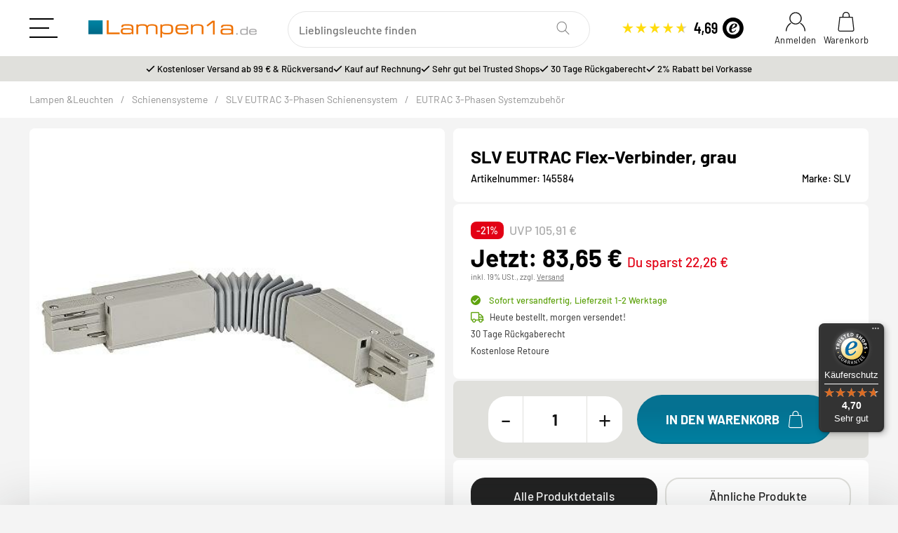

--- FILE ---
content_type: text/html; charset=utf-8
request_url: https://www.lampen1a.de/EUTRAC-Flex-Verbinder-grau
body_size: 54223
content:
<!DOCTYPE html>
<html>
<head>
<!-- WS Google Tracking -->
<script async usercentrics src="https://www.googletagmanager.com/gtag/js"></script><script id="ws_gt_globalSiteTag" usercentrics>
window.dataLayer = window.dataLayer || [];
function gtag() {dataLayer.push(arguments);}
gtag('js', new Date());
gtag('set', {'language': 'de'});</script>

<script usercentrics>/* Google Ads */if(typeof gtag == 'function'){gtag('config', 'AW-1062508745', {'allow_enhanced_conversions': true})};</script>
<script usercentrics>/* Google Analytics 4 */if(typeof gtag == 'function'){gtag('config', 'G-BR6Y6LJKXB', {'anonymize_ip': true, })};</script>
<!-- END WS Google Tracking --><meta name="kk-dropper-io-token" content="4c0625159326495cabb8bd0e3461bc53">
<meta http-equiv="content-type" content="text/html; charset=utf-8">                    
    
    
    
    
                                    <title itemprop="name">SLV 145584 EUTRAC Flex-Verbinder grau | Lampen1a</title>
            <meta name="description" itemprop="description" content="SLV EUTRAC Flex-Verbinder, grau ➤ JETZT günstig online bei Lampen1a kaufen!">
                        <meta name="viewport" content="width=device-width, initial-scale=1, viewport-fit=cover">
            <meta http-equiv="X-UA-Compatible" content="IE=edge">
                        <meta name="robots" content="index, follow">

            <meta itemprop="url" content="https://www.lampen1a.de/EUTRAC-Flex-Verbinder-grau">
            <meta property="og:type" content="product">
            <meta property="og:site_name" content="SLV 145584 EUTRAC Flex-Verbinder, grau | lampen1a.de">
            <meta property="og:title" content="SLV 145584 EUTRAC Flex-Verbinder, grau | lampen1a.de">
            <meta property="og:description" content="SLV EUTRAC Flex-Verbinder, grau ➤ JETZT günstig online bei Lampen1a kaufen!">
            <meta property="og:url" content="https://www.lampen1a.de/EUTRAC-Flex-Verbinder-grau">

                        <meta name="p:domain_verify" content="907051d4659137adaee4d8ef3f9f3d6e">
                                                
                            <meta itemprop="image" content="https://www.lampen1a.de/media/image/product/20159/lg/eutrac-flex-verbinder-grau.jpg">
                <meta property="og:image" content="https://www.lampen1a.de/media/image/product/20159/lg/eutrac-flex-verbinder-grau.jpg">
                <meta property="og:image:width" content="500">
                <meta property="og:image:height" content="500">
                    

                                            
<style type="text/css" data-dropper-inlined="//www.lampen1a.de/plugins/kk_dropper/drops/Shared/framework.css?v=100.20.1">
._t-center{text-align:center}._t-left{text-align:left}._t-right{text-align:right}._v-middle{vertical-align:middle!important}._v-top{vertical-align:top!important}._v-bottom{vertical-align:bottom!important}._v-baseline{vertical-align:baseline!important}._m-0{margin:0!important}._m-0-top{margin-top:0!important}._m-0-bottom{margin-bottom:0!important}._m-0-right{margin-right:0!important}._m-0-left{margin-left:0!important}._m-025{margin:.25em!important}._m-025-top{margin-top:.25em!important}._m-025-bottom{margin-bottom:.25em!important}._m-025-right{margin-right:.25em!important}._m-025-left{margin-left:.25em!important}._m-05{margin:.5em!important}._m-05-top{margin-top:.5em!important}._m-05-bottom{margin-bottom:.5em!important}._m-05-right{margin-right:.5em!important}._m-05-left{margin-left:.5em!important}._m-075{margin:.75em!important}._m-075-top{margin-top:.75em!important}._m-075-bottom{margin-bottom:.75em!important}._m-075-right{margin-right:.75em!important}._m-075-left{margin-left:.75em!important}._m-1{margin:1em!important}._m-1-top{margin-top:1em!important}._m-1-bottom{margin-bottom:1em!important}._m-1-right{margin-right:1em!important}._m-1-left{margin-left:1em!important}._m-125{margin:1.25em!important}._m-125-top{margin-top:1.25em!important}._m-125-bottom{margin-bottom:1.25em!important}._m-125-right{margin-right:1.25em!important}._m-125-left{margin-left:1.25em!important}._m-15{margin:1.5em!important}._m-15-top{margin-top:1.5em!important}._m-15-bottom{margin-bottom:1.5em!important}._m-15-right{margin-right:1.5em!important}._m-15-left{margin-left:1.5em!important}._m-175{margin:1.75em!important}._m-175-top{margin-top:1.75em!important}._m-175-bottom{margin-bottom:1.75em!important}._m-175-right{margin-right:1.75em!important}._m-175-left{margin-left:1.75em!important}._m-2{margin:2em!important}._m-2-top{margin-top:2em!important}._m-2-bottom{margin-bottom:2em!important}._m-2-right{margin-right:2em!important}._m-2-left{margin-left:2em!important}._m-25{margin:2.5em!important}._m-25-top{margin-top:2.5em!important}._m-25-bottom{margin-bottom:2.5em!important}._m-25-right{margin-right:2.5em!important}._m-25-left{margin-left:2.5em!important}._m-3{margin:3em!important}._m-3-top{margin-top:3em!important}._m-3-bottom{margin-bottom:3em!important}._m-3-right{margin-right:3em!important}._m-3-left{margin-left:3em!important}._m-4{margin:4em!important}._m-4-top{margin-top:4em!important}._m-4-bottom{margin-bottom:4em!important}._m-4-right{margin-right:4em!important}._m-4-left{margin-left:4em!important}._m-5{margin:5em!important}._m-5-top{margin-top:5em!important}._m-5-bottom{margin-bottom:5em!important}._m-5-right{margin-right:5em!important}._m-5-left{margin-left:5em!important}._p-0{padding:0!important}._p-0-top{padding-top:0!important}._p-0-bottom{padding-bottom:0!important}._p-0-right{padding-right:0!important}._p-0-left{padding-left:0!important}._p-025{padding:.25em!important}._p-025-top{padding-top:.25em!important}._p-025-bottom{padding-bottom:.25em!important}._p-025-right{padding-right:.25em!important}._p-025-left{padding-left:.25em!important}._p-05{padding:.5em!important}._p-05-top{padding-top:.5em!important}._p-05-bottom{padding-bottom:.5em!important}._p-05-right{padding-right:.5em!important}._p-05-left{padding-left:.5em!important}._p-075{padding:.75em!important}._p-075-top{padding-top:.75em!important}._p-075-bottom{padding-bottom:.75em!important}._p-075-right{padding-right:.75em!important}._p-075-left{padding-left:.75em!important}._p-1{padding:1em!important}._p-1-top{padding-top:1em!important}._p-1-bottom{padding-bottom:1em!important}._p-1-right{padding-right:1em!important}._p-1-left{padding-left:1em!important}._p-125{padding:1.25em!important}._p-125-top{padding-top:1.25em!important}._p-125-bottom{padding-bottom:1.25em!important}._p-125-right{padding-right:1.25em!important}._p-125-left{padding-left:1.25em!important}._p-15{padding:1.5em!important}._p-15-top{padding-top:1.5em!important}._p-15-bottom{padding-bottom:1.5em!important}._p-15-right{padding-right:1.5em!important}._p-15-left{padding-left:1.5em!important}._p-175{padding:1.75em!important}._p-175-top{padding-top:1.75em!important}._p-175-bottom{padding-bottom:1.75em!important}._p-175-right{padding-right:1.75em!important}._p-175-left{padding-left:1.75em!important}._p-2{padding:2em!important}._p-2-top{padding-top:2em!important}._p-2-bottom{padding-bottom:2em!important}._p-2-right{padding-right:2em!important}._p-2-left{padding-left:2em!important}._p-25{padding:2.5em!important}._p-25-top{padding-top:2.5em!important}._p-25-bottom{padding-bottom:2.5em!important}._p-25-right{padding-right:2.5em!important}._p-25-left{padding-left:2.5em!important}._p-3{padding:3em!important}._p-3-top{padding-top:3em!important}._p-3-bottom{padding-bottom:3em!important}._p-3-right{padding-right:3em!important}._p-3-left{padding-left:3em!important}._p-4{padding:4em!important}._p-4-top{padding-top:4em!important}._p-4-bottom{padding-bottom:4em!important}._p-4-right{padding-right:4em!important}._p-4-left{padding-left:4em!important}._p-5{padding:5em!important}._p-5-top{padding-top:5em!important}._p-5-bottom{padding-bottom:5em!important}._p-5-right{padding-right:5em!important}._p-5-left{padding-left:5em!important}._fs-0{font-size:0!important}._fs-01{font-size:.1em!important}._fs-02{font-size:.2em!important}._fs-03{font-size:.3em!important}._fs-04{font-size:.4em!important}._fs-05{font-size:.5em!important}._fs-06{font-size:.6em!important}._fs-07{font-size:.7em!important}._fs-075{font-size:.75em!important}._fs-08{font-size:.8em!important}._fs-09{font-size:.9em!important}._fs-095{font-size:.95em!important}._fs-1{font-size:1em!important}._fs-11{font-size:1.1em!important}._fs-12{font-size:1.2em!important}._fs-13{font-size:1.3em!important}._fs-14{font-size:1.4em!important}._fs-15{font-size:1.5em!important}._fs-16{font-size:1.6em!important}._fs-17{font-size:1.7em!important}._fs-18{font-size:1.8em!important}._fs-19{font-size:1.9em!important}._fs-2{font-size:2em!important}._fs-25{font-size:2.5em!important}._fs-3{font-size:3em!important}._fs-35{font-size:3.5em!important}._fs-4{font-size:4em!important}._fs-5{font-size:5em!important}._fs-6{font-size:6em!important}._fs-7{font-size:7em!important}._left{float:left!important}._right{float:right!important}._fw-light{font-weight:300!important}._fw-normal{font-weight:400!important}._fw-bold{font-weight:700!important}._fw-heavy{font-weight:800!important}._lh-normal{line-height:normal!important}._lh-0{line-height:0!important}._lh-1{line-height:1!important}._lh-11{line-height:1.1!important}._lh-12{line-height:1.2!important}._lh-13{line-height:1.3!important}._lh-14{line-height:1.4!important}._lh-15{line-height:1.5!important}._lh-2{line-height:1.5!important}._relative{position:relative}._absolute{position:absolute}._static{position:static}._d-block{display:block}._d-inline{display:inline}._d-inline-block{display:inline-block}._d-table{display:table}._d-table-row{display:table-row}._d-table-cell{display:table-cell}._hcenter{display:table;margin-left:auto;margin-right:auto}._br-0{border-radius:0!important}._br-2{border-radius:2px!important}._b-left{border-left:1px solid #ddd!important}._b-right{border-right:1px solid #ddd!important}._b-top{border-top:1px solid #ddd!important}._b-bottom{border-bottom:1px solid #ddd!important}._b-all{border:1px solid #ddd!important}._b-none{border:0 none!important}._c-default{cursor:default!important}._c-pointer{cursor:pointer!important}._click-through{pointer-events:none!important}._o-0{opacity:0!important}._o-01{opacity:.1!important}._o-02{opacity:.2!important}._o-03{opacity:.3!important}._o-04{opacity:.4!important}._o-05{opacity:.5!important}._o-06{opacity:.6!important}._o-07{opacity:.7!important}._o-08{opacity:.8!important}._o-09{opacity:.9!important}._o-1{opacity:1!important}._o-1-hover:hover{opacity:1!important}._w-5{width:5%!important}._w-10{width:10%!important}._w-15{width:15%!important}._w-20{width:20%!important}._w-25{width:25%!important}._w-30{width:30%!important}._w-33{width:33.333333333333333%!important}._w-35{width:35%!important}._w-30{width:30%!important}._w-40{width:40%!important}._w-50{width:50%!important}._w-60{width:60%!important}._w-66{width:66%!important}._w-70{width:70%!important}._w-75{width:75%!important}._w-80{width:80%!important}._w-85{width:85%!important}._w-90{width:90%!important}._w-95{width:95%!important}._w-100{width:100%!important}._dg{display:block;clear:both}._dgw{display:flex;flex-wrap:wrap;flex-direction:row;--dg-units:12;--dg-gap-x:30px;--dg-gap-y:30px}._dg>._dgw{gap:0 var(--dg-gap-x);margin:calc(-1 * var(--dg-gap-y)/ 2) 0}._dgs{--dg-offset:0;--dg-span:var(--dg-units);display:block}._dgw>._dgs{width:calc(((var(--dg-span)/ var(--dg-units)) * 100%) - ((var(--dg-units) - var(--dg-span))/ var(--dg-units)) * var(--dg-gap-x));margin-left:calc(((var(--dg-offset)/ var(--dg-units)) * 100%) + (var(--dg-offset) * (var(--dg-gap-x)/ var(--dg-units))));padding:calc(var(--dg-gap-y)/ 2) 0}._dgb{display:none;width:100%;clear:both}i.kk-icon-svg{display:inline-block;display:inline-flex;align-self:center;line-height:1;align-items:center;position:relative;top:.125em}i.kk-icon-svg>svg{height:1em;fill:currentColor}i.kk-icon-boxed{width:1em;text-align:center}.kk-loader,.kk-loader:after,.kk-loader:before{animation:kk_loader 1s infinite ease-in-out;width:1em;height:4em}.kk-loader{text-indent:-9999em;position:relative;font-size:11px;transform:translateZ(0);animation-delay:-.16s;margin:0 auto;top:50px}.kk-loader:after,.kk-loader:before{position:absolute;top:0;content:''}.kk-loader:before{left:-1.5em;animation-delay:-.32s}.kk-loader:after{left:1.5em}@keyframes kk_loader{0%,100%,80%{box-shadow:0 0;height:4em}40%{box-shadow:0 -2em;height:5em}}.kk-drop-lazy-load-container{position:relative}.kk-drop-lazy-load-container .kk-loader{opacity:.15;position:absolute;left:50%;transform:translateX(-50%) translateZ(0)}
</style>
<style type="text/css" data-dropper-inlined="//www.lampen1a.de/plugins/kk_dropper/drops/Shared/kkItemSlider/kkItemSlider.css?v=100.20.1">
.kk-item-slider-style-wrap,.kk-item-slider-style-wrap *{-moz-box-sizing:border-box;box-sizing:border-box;-webkit-user-select:none;-moz-user-select:none;user-select:none}.kk-item-slider-style-wrap .kk-item-slider{transition:opacity .3s;will-change:transition,transform,opacity}.kk-item-slider-style-wrap.has-nav.kk-slider-horizontal .kk-item-slider{padding:0 30px}.kk-item-slider-style-wrap.has-nav.kk-slider-vertical .kk-item-slider{padding:30px 0;overflow:hidden}.kk-item-slider-style-wrap{position:relative;display:inline-block;width:100%}.kk-item-slider-root{overflow:hidden!important;position:relative!important;padding:0!important;margin:0!important;width:100%;height:100%}.kk-slider-vertical .kk-slider-item{width:auto}.kk-slider-vertical .kk-item-slider{overflow:hidden}.kk-item-slider{white-space:nowrap;overflow:hidden}.kk-item-slider.initialized{position:absolute!important;padding:0!important;margin:0!important;top:0;left:0;white-space:nowrap!important;overflow:visible!important}.kk-slider-item{margin:0!important;min-width:0!important;transition:none!important;display:inline-block!important;white-space:normal}.kk-item-slider-next,.kk-item-slider-prev{position:absolute;cursor:pointer;opacity:.5;-webkit-user-select:none;-moz-user-select:none;user-select:none;transition:opacity .1s}.kk-slider-horizontal .kk-item-slider-next,.kk-slider-horizontal .kk-item-slider-prev{top:0;bottom:0;width:30px;background:url("/plugins/kk_dropper/drops/Shared/kkItemSlider/img/arrow-left.png") no-repeat center center;background-size:20px auto}.kk-slider-horizontal .kk-item-slider-prev{left:0}.kk-slider-horizontal .kk-item-slider-next{right:0;background-image:url("/plugins/kk_dropper/drops/Shared/kkItemSlider/img/arrow-right.png")}.kk-slider-vertical .kk-item-slider-next,.kk-slider-vertical .kk-item-slider-prev{left:0;right:0;height:30px;background:url("/plugins/kk_dropper/drops/Shared/kkItemSlider/img/arrow-up.png") no-repeat center center;background-size:auto 20px}.kk-slider-vertical .kk-item-slider-prev{top:0}.kk-slider-vertical .kk-item-slider-next{bottom:0;background-image:url("/plugins/kk_dropper/drops/Shared/kkItemSlider/img/arrow-down.png")}.kk-item-slider-next:hover,.kk-item-slider-prev:hover{opacity:1}.kk-item-slider-next.disallowed,.kk-item-slider-prev.disallowed{opacity:.15}.kk-item-slider-style-wrap.all-visible .kk-item-slider-next,.kk-item-slider-style-wrap.all-visible .kk-item-slider-prev{display:none}.kk-item-slider.items-1>li,.kk-item-slider.kk-slider-items-1>div{width:100%}.kk-item-slider.kk-slider-items-2>div,.kk-item-slider.kk-slider-items-2>li{width:50%}.kk-item-slider.kk-slider-items-3>div,.kk-item-slider.kk-slider-items-3>li{width:33.3%}.kk-item-slider.kk-slider-items-4>div,.kk-item-slider.kk-slider-items-4>li{width:25%}.kk-item-slider.kk-slider-items-5>div,.kk-item-slider.kk-slider-items-5>li{width:20%}.kk-item-slider.kk-slider-items-6>div,.kk-item-slider.kk-slider-items-6>li{width:16.66%}.kk-item-slider.kk-slider-items-7>div,.kk-slider-items-7>li{width:14.28%}.kk-item-slider.kk-item-slider.kk-slider-items-8>div,.kk-item-slider.kk-slider-items-8>li{width:12.5%}
</style>
<style type="text/css" data-dropper-inlined="//www.lampen1a.de/plugins/kk_dropper/drops/KK_ArticleSlider/style.css?v=1.1.9">
.kk-article-slider{overflow:hidden;white-space:nowrap}.kk-article-slider .kk-slider-article{display:inline-block;white-space:normal;padding:1em;text-align:center}
</style>
<style type="text/css" data-dropper-inlined="//www.lampen1a.de/plugins/kk_dropper/drops/KK_ArticleSlider/style.nova.css?v=1.1.9">
.kk-article-slider .kk-slider-article{padding:0 1rem;text-align:center}.kk-article-slider .int-nova-article-wrapper,.kk-article-slider .kk-nova-article-wrapper{display:inline-block;max-width:250px;width:100%}
</style>
<style type="text/css" data-dropper-inlined="//www.lampen1a.de/plugins/kk_dropper/integrations/INT_Nova/css/style.css?v=1.1.3">
.int-nova-article-wrapper.product-wrapper{height:auto!important}
</style>
<meta name="kk-dropper-stylesheets" content="">
<link rel="canonical" href="https://www.lampen1a.de/EUTRAC-Flex-Verbinder-grau">
                
        

        
                                    <link type="image/x-icon" href="https://www.lampen1a.de/images/custom/shopfrontend/favicon.png" rel="icon">
                    
        
        
                                                                                                        <link rel="preload" href="https://www.lampen1a.de/templates/Lampen1a/js/jquery36-lazysizes.min.js" as="script" fetchpriority="high">
            <link rel="preload" href="https://www.lampen1a.de/bilder/intern/shoplogo/logo-lampen1a.png" as="image">

<link rel="preload" href="https://www.lampen1a.de/templates/Lampen1a/themes/base/fonts/barlow-v13-latin-regular.woff2" as="font" type="font/woff2" crossorigin>
<link rel="preload" href="https://www.lampen1a.de/templates/Lampen1a/themes/base/fonts/barlow-v13-latin-700.woff2" as="font" type="font/woff2" crossorigin>

            <script>
                window.lazySizesConfig = window.lazySizesConfig || {};
                window.lazySizesConfig.expand  = 50;
            </script>
            <script src="https://www.lampen1a.de/templates/Lampen1a/js/jquery36-lazysizes.min.js"></script>

<script>
window.addEventListener('load', function() {
    setTimeout(function() {
        var script = document.createElement('script');
        script.id = 'usercentrics-cmp';
        script.src = 'https://web.cmp.usercentrics.eu/ui/loader.js';
        script.setAttribute('data-settings-id', 'eAWpBB0xH_DdlK');
        script.async = true;
        document.head.appendChild(script);
    }, 2000); // Nach 2 Sekunden laden
});
</script>

                        
                <style id="criticalCSS">
                    
                        @charset "UTF-8";.fa,.fab,.far,.fas,body,html{-moz-osx-font-smoothing:grayscale;-webkit-font-smoothing:antialiased}body,dl,html,ol,ul{padding:0;margin:0}a,button{transition:.2s}.btn-skip-to,.footer-main ul li a,.header-main-icons a,a{text-decoration:none}:root{--breakpoint-xs:0;--breakpoint-sm:576px;--breakpoint-md:768px;--breakpoint-lg:992px;--breakpoint-xl:1300px}body,html{font-family:Barlow,Helvetica,sans-serif;background:#f4f4f4;line-height:1.2;-webkit-text-size-adjust:100%;overflow-x:hidden}@font-face{font-display:swap;font-family:Barlow;font-style:normal;font-weight:400;src:url(/templates/Lampen1a/themes/base/fonts/barlow-v13-latin-regular.woff2) format('woff2')}@font-face{font-display:swap;font-family:Barlow;font-style:normal;font-weight:500;src:url(/templates/Lampen1a/themes/base/fonts/barlow-v13-latin-500.woff2) format('woff2')}@font-face{font-display:swap;font-family:Barlow;font-style:normal;font-weight:700;src:url(/templates/Lampen1a/themes/base/fonts/barlow-v13-latin-700.woff2) format('woff2')}@font-face{font-family:"Font Awesome 5 Pro";font-style:normal;font-weight:400;font-display:swap;src:url(/templates/Lampen1a/themes/base/fonts/fa-regular-400.woff2) format("woff2"),url(/templates/Lampen1a/themes/base/fonts/fa-regular-400.woff) format("woff")}.fa,.fab,.far,.fas{font-family:"Font Awesome 5 Pro";font-weight:400;display:inline-block;font-style:normal;font-variant:normal;text-rendering:auto;line-height:1}dl,ol,ul{list-style:none}::-moz-selection{background:#000;color:#fff}::selection{background:#057191;color:#fff}::-webkit-scrollbar{width:8px;height:4px}::-webkit-scrollbar-track{background:#f4f4f4}::-webkit-scrollbar-thumb{border-radius:5px;background:#909090}::-webkit-scrollbar-thumb:hover{background:#057191}*,::after,::before{box-sizing:border-box}a{outline:0}.footer-main ul li a:hover:after,a:hover:not(.btn),header .topmenu-kundenservice-text .zusatztext-email-kontakt a,header a:hover:not(.dropdown-item):not(.btn){color:#057191}.product-list .productbox-title,body.modal-open,svg:not(:root){overflow:hidden}.img-fluid{width:100%;height:auto;border:0;vertical-align:middle}#header-top-bar{display:flex;background:#e0e0dc;height:36px;color:#000;font-size:16px;font-weight:500}.topbar-wrapper ul{justify-content:center;gap:40px}.estimated_delivery .delivery-fast i:before,.topbar-wrapper ul li:before{font-family:"Font Awesome 5 Pro";content:"\f00c";color:#000;padding:0 3px 0 0}header{background:#fff;position:relative;z-index:1020;width:100%;transition:.3s;height:120px;transform:translate(0,0)}.fixed-header-on-scroll{position:relative!important;top:0;left:0;width:100%;transform:translate(0,0)}header .navbar-collapse{display:flex;flex-basis:auto;width:100%;align-items:center}#search .form-control.ac_input.tt-hint,.checkout-register-form-buttons-privacy,.collapsed:not(.custom-control-input),.contact-form-privacy,.ct-login-form .simple-captcha-wrapper,.d-none,.footer-seo-holder span.title-seo i,.header-mobile-menu-wrap,.mobile-search-input,.modal-body.js-collapse-filter .collapse:not(.show),desk-none,header .navbar-collapse .left.nav-scrollbar-arrow,header .navbar-collapse .right.nav-scrollbar-arrow,header .navbar-nav>.nav-item.mm_kat33,header .navbar-nav>.nav-item.mm_kat662,header .navbar-nav>.nav-item.mm_kat743{display:none}.header-main{padding-top:15px}header .header-body{height:80px}header .btn-secondary{background:#f2f1f0;border:1px solid #f2f1f0;color:#707070}header #shop-nav{margin-left:0}header .nav-right .nav-link{padding-bottom:0;padding-top:0}header #logo{width:330px;height:36px;line-height:0}.head-siegel-ts{width:174px;height:32px}.header-main-icons .icon-label__label{font-size:13px;font-weight:400;letter-spacing:.02rem}.header-main-icons a{display:block;color:#121212;text-align:center;position:relative}header .navbar,header .navbar-nav>.nav-item.dropdown-full{position:static}.header-main-icons a:nth-child(2){margin:0 0 0 15px}.header-main-icons svg{fill:#121212;transition:.2s}#breadcrumb-nav svg,.header-main-icons .icon-cart.icon-cart-filled,.header-main-icons a:hover svg{fill:#057191}.header-main-icons .img-ct.icon.icon-xl{width:30px}.header-main-icons .fa-sup{position:absolute;top:18px;left:18px;background-color:#057191;border-radius:100%;width:15px;height:15px;font-size:14px;font-weight:500;color:#fff;text-overflow:ellipsis;overflow:hidden}.header-main-icons .icon-cart.icon-cart-filled{background:#057191;border-radius:50%;fill:#fff}.header-main-icons a.cart-icon-dropdown.nav-item.not-empty .icon-label__label{font-weight:500;color:#057191}header .navbar{display:flex;flex-flow:row nowrap;margin:.5rem auto 0;height:47px}header .navbar-nav>.nav-item.mm_kat154 a{padding:.75rem .75rem .75rem 0}.icon-color-red{background:#e20015;color:#fff;font-weight:500;border-radius:50%;width:22px;height:22px;display:inline-block;text-align:center;font-size:18px}#search{width:40%;height:48px}#search form,.dropdown,.product-list .productbox-image,.productbox-inner{position:relative}#search-submit-button{border:0;height:40px;width:40px;padding:0;background:#fff;position:absolute;top:4px;right:8px;z-index:2;border-radius:40px}#search .twitter-typeahead,.btn-block,.col-full{width:100%}#search input[type=search]{padding:0 0 0 15px;background:#fff;border-color:#e5e5e5;font-size:16px;border-radius:40px}#search input:focus{background:#fff!important;box-shadow:inset .0625rem .0625rem .125rem 0 rgb(0 0 0 / 15%);border:none!important}#search-header::-webkit-search-cancel-button{display:none;visibility:hidden}#search-submit-button .img-ct svg.icon-search{fill:gray}.breadcrumb-wrapper{overflow:hidden;display:flex;height:52px;background:#fff;margin-bottom:0;position:relative;z-index:2}#breadcrumb-nav{margin-top:0;margin-bottom:0;list-style:none;overflow:hidden;color:#909090;font-size:14px;font-weight:400}#breadcrumb-nav a{color:#909090}#breadcrumb-nav .separator{margin:0 10px;display:inline-block;color:#959595;vertical-align:middle}.productbox,.productbox-image{contain:layout style;}.product-image,.productbox-image .inner img{position:absolute;top:0;left:0;right:0;bottom:0;width:100%!important;height:100%!important;max-width:100%!important;object-fit:cover;vertical-align:middle;border:0;object-position:top center}.productbox-image .inner{position:relative;display:block;overflow:hidden;width:100%}.productbox-image .inner::before{content:"";display:block;padding-bottom:100%}.wrap-artikel-slider{white-space:normal;padding:0}.foot-teaser-boxen .footer-teaser-heading .img-ct.icon.icon-xl,.footer-link-box .footer-row-section:last-child,.wrap-artikel-slider .product-list,blockquote,dd,dl,figure,h1,h2,h3,h4,h5,h6,hr,p,pre,ul.checklist li:last-child{margin:0}.productbox-inner{background:#fff;box-shadow:none;border-radius:.6rem;overflow:hidden;transition:none}.wrap-artikel-slider .productbox-inner{border:none}.productbox-image .inner img{aspect-ratio:1/1}.product-list .product-content{padding:10px}.product-content .price-rabatt-holder{display:flex;align-items:center;margin:0}.product-content .price-rabatt-holder .price-uvp-hersteller,.productbox-image .label-aktionsangebot,.productbox-image .label-neu-im-sortiment{font-weight:500;font-size:.8rem;border-radius:8px;border:1px dashed #e20015;background:#fff;color:#e20015;margin:0;padding:4px 8px}.productbox-image .label-aktionsangebot,.productbox-image .label-neu-im-sortiment{background:#4db10d;position:absolute;top:10px;left:10px;border:none;color:#fff}.productbox-image .label-aktionsangebot{background:#fecc00;color:#000;text-transform:uppercase;right:10px;left:auto}.product-content .price-rabatt-holder .price-uvp-hersteller.uvp-no-sale{border-color:#fff}.product-content .price-rabatt-holder .price-uvp-hersteller.bf23{background:#000;border-color:#000;color:#fff;text-transform:uppercase}.product-content .price-rabatt-holder .price-uvp-hersteller.extra-deal{background:#109d8a;border-color:#109d8a;color:#fff;margin-left:3px}.product-list .product-content .container_energielabel{display:flex;flex-direction:row;justify-content:normal;align-items:center;flex-wrap:nowrap;margin-bottom:10px;gap:10px;height:32px}.product-list .product-content .container_energielabel img{width:50px;height:auto}.product-list .product-content .container_energielabel a{font-size:.85rem;color:#606060}.product-list .product-content .empty-eek-holder{height:32px;margin-bottom:10px}.product-list .product-content .name-hersteller{font-size:.8rem;color:#bbb;display:block;letter-spacing:0}.product-list .productbox-title a{height:2.95rem;position:relative;color:#000;font-size:1rem;line-height:1.4rem;font-weight:400;display:-webkit-box;overflow:hidden;width:100%;-webkit-box-orient:vertical;-webkit-line-clamp:2;word-break:break-word}.splide .product-list .productbox-title a{font-size:.8rem}.product-list .price_wrapper{display:flex;flex-wrap:wrap;margin:5px 0 15px;min-height:50px}.product-list .price_label.price_on_application,.product-list .price_wrapper .price{width:100%;font-weight:700;font-size:22px;color:#000;letter-spacing:0;order:1}.splide .product-list .price_wrapper .price{font-size:1.2rem;font-weight:500}.splide .product-list .price_wrapper .instead-of.old-price{font-size:.8rem;letter-spacing:0}.splide .product-list .price_wrapper{margin:5px 0}.product-list .price_wrapper .price.productbox-price{display:flex;justify-content:space-between;gap:8px 12px;align-items:start}.product-list .price_wrapper .price-note{order:2}.product-list .price_wrapper .instead-of.old-price{width:100%;color:#121212;font-size:16px;font-weight:400;letter-spacing:.025rem}.product-list .price_wrapper .instead-of.old-price .value{text-decoration:line-through}.product-list .product-content .estimated_delivery{display:block;color:#222;font-size:.8rem;font-weight:400}.estimated_delivery .delivery-fast{display:flex;align-items:center;color:#5fa30f}.estimated_delivery .delivery-fast i{margin-right:3px}.estimated_delivery .delivery-fast i:before{background:#5fa30f;color:#fff;border-radius:100%;width:14px;height:14px;font-size:10px;display:block;text-align:center;padding:2px}.overlay-rabatt.overlay-aktion{position:absolute;top:auto;bottom:0;width:100%;left:0;right:0;font-weight:500;font-size:14px;display:block;background:#f2d11c;color:#000;padding:4px 4px 4px 10px;box-shadow:rgb(99 99 99 / .2) 0 2px 8px 0}.overlay-rabatt.overlay-aktion.bf23{background:#000;color:#f00955}.d-block,.dropdown-menu.show,.foot-teaser-boxen .foot-teaser .foot-teaser-inner span{display:block}.box-info-cat-text.box-hinweis-verfuegbarkeit{background:#eaf8db!important;padding:25px!important}.overflow-hidden{overflow:hidden!important}.container,.fluid-container{width:100%;padding-left:100px;padding-right:100px;max-width:calc(1620px + 200px);margin-left:auto;margin-right:auto}.d-flex,.footer-main .col-right-icons .partner-siegel,.form-inline,.input-group,[class*=dpflex]{display:flex}.ct-login-form .d-flex,.dpflex-wrap{flex-wrap:wrap}.dpflex-a-center{align-items:center}.dpflex-a-base,.modal#collapseFilter{align-items:baseline}.dpflex-j-between{justify-content:space-between}.box-slider-bestseller.box-icon-raume .row-flex.heading-top-cats,.dpflex-j-center{justify-content:center}.nav-scrollbar .navbar-nav,header .navbar-collapse{height:47px}header .nav-mobile-body{align-self:flex-start;width:100%;overflow:auto}header .nav-item:not(.cart-icon-dropdown){white-space:nowrap;overflow:hidden}header .nav-item.nav-item-self{display:flex;align-items:center}header .nav-item.mm_kat_sale,header .topmenu-teaser-image{margin-left:auto}header .navbar-nav{display:flex;padding-left:0;margin-bottom:0;list-style:none;width:100%;overflow-x:auto;padding-bottom:0;align-self:flex-start;flex-wrap:nowrap;flex-direction:row}header .navbar-nav a.nav-link{color:#000;font-weight:700;font-size:17px;position:relative;padding:.75rem}header .navbar-nav>.nav-item:nth-child(2) a{padding-left:0}header .navbar-nav>.nav-item:last-child a{padding-right:0}.dropdown-menu{position:absolute;left:0;z-index:1000;display:none;float:left;min-width:10rem;padding:0;margin:0;font-size:.875rem;color:#525252;text-align:left;list-style:none;background-color:#fff;background-clip:padding-box;border:0 solid;border-radius:0}.dropdown-toggle,[data-toggle=collapse]:not(.navbar-toggler,.custom-control-input){display:flex;justify-content:space-between;align-items:center;flex-wrap:nowrap;white-space:initial}.dropdown-toggle:after,:not(.navbar-toggler,.custom-control-input)[data-toggle=collapse]:after{content:"\f078"!important;font-family:"Font Awesome 5 Pro";font-weight:400;margin-left:.3rem;vertical-align:middle;display:inline-block;line-height:1;transition:transform .2s;will-change:transform;border-top:0;font-size:.55em;color:#959595}:not(.navbar-toggler)[data-toggle=collapse][aria-expanded=true]:after{transform:rotate(180deg)}header .nav-mobile-heading{display:block;padding-right:0;overflow:hidden;text-overflow:ellipsis;white-space:nowrap}header .navbar-nav>.nav-item>.dropdown-menu{width:100%;overflow:auto;margin-top:-.03125rem;box-shadow:inset 0 1rem .5625rem -.75rem rgb(0 0 0 / 6%)}header .nav-scrollbar-item .dropdown-body{padding-bottom:1.5rem;padding-top:1.5rem}header .subcategory-wrapper .categories-recursive-dropdown{display:none;position:static!important;box-shadow:none}header .container-topmenu-dropdown{align-items:flex-start}header .drop-holder-topmenu-cats,header .subcategory-wrapper{align-content:flex-start;align-items:flex-start}header .subcategory-wrapper{display:flex;flex-wrap:wrap;flex:0 1 40%;justify-content:space-between}header .subcategory-wrapper .nav-item{flex:0 1 49%}header .subcategory-wrapper .nav-item.nav-item-show-all{flex:0 0 100%}.drop-holder-topmenu-cats a,header .subcategory-wrapper .nav-item a{font-weight:500;color:#000;font-size:.9rem;display:block;padding:.5rem 0;border-bottom:none}header .nav-cat-title{display:block;font-weight:700;color:#000;font-size:1.2rem;margin-bottom:.75rem}header .nav-cat-title.nav-cats-2{margin-top:2rem}header .drop-holder-topmenu-cats{display:flex;flex:0 1 60%}header .topmenu-navcats-extra{padding:0 2rem}header .topmenu-navcats-extra:nth-child(2),header .topmenu-navcats-extra:nth-child(3){padding:0 2rem 0 0}header .container-topmenu-dropdown a:hover{padding-left:5px}header .topmenu-teaser-image a{border:none;padding:0}header .nav-item.mm_kat156 .subcategory-wrapper .nav-item,header .nav-item.mm_kat158 .subcategory-wrapper .nav-item,header .nav-item.mm_kat33 .subcategory-wrapper .nav-item,header .nav-item.mm_kat694 .subcategory-wrapper .nav-item{flex:0 1 100%}header .nav-item.mm_kat_kscenter .drop-holder-topmenu-service{flex:0 1 50%}header .nav-item.mm_kat_kscenter .subcategory-wrapper ul{display:flex;flex-wrap:wrap;justify-content:space-between}header .topmenu-kundenservice-text{white-space:normal}header .topmenu-kundenservice-text .zusatztext-title{font-weight:600;font-size:30px;padding:0;display:block;color:#057191}header .topmenu-kundenservice-text .zusatztext-allgemein{font-size:17px;line-height:1.4em;color:#2a2c2e;padding:0;margin:15px 0}header .topmenu-kundenservice-text .kundenservice-phone{font-size:30px;margin:0;line-height:normal;color:#057191}header .topmenu-kundenservice-text .kundenservice-phone a{padding:0 0 0 8px;color:#057191;pointer-events:all!important}header .topmenu-kundenservice-text .zusatztext-telefonzeiten{font-size:16px}header .topmenu-kundenservice-text .zusatztext-email-kontakt{font-size:17px;line-height:1.4em;margin:20px 0;display:block;color:#2a2c2e}header .topmenu-kundenservice-text .leiste-vorteile-teaser{display:flex;flex-flow:row wrap;flex-wrap:wrap;justify-content:space-between;font-size:14px;color:#303030;padding:15px 0 0;margin:0 0 15px;border-top:1px solid #ddd;width:100%}header .topmenu-kundenservice-text .leiste-vorteile-teaser li{flex:0 1 33%;padding:5px;margin:0;font-size:16px}.btn,.icon-holder-raume{justify-content:center;text-align:center}.site-pass-reset .col-success h2:before,header .topmenu-kundenservice-text .leiste-vorteile-teaser li:before{font-family:"Font Awesome 5 Pro";content:"\f00c";color:#86c921;padding:0 5px 0 0}.btn{font-size:15px;font-weight:400;border:1px solid #fff0;border-radius:.4rem;color:#2a2c2e;line-height:1;padding:.475rem .9375rem;display:inline-flex;align-items:center;letter-spacing:.02rem}.btn-outline-primary,.btn-primary{min-height:45px;padding:.575rem .9375rem}.btn-primary{color:#fff;background-color:#057191;border-color:#057191;box-shadow:none}.btn-primary:hover{opacity:.7}.btn-outline-primary{border-color:#fff;background-color:#fff;color:#222;position:relative;overflow:hidden}.btn-outline-primary:hover{background:#057191;border-color:#057191;color:#fff}.btn-bold{font-weight:500;font-size:.9rem;letter-spacing:0}.text-block__subscribe,.text-block__title{letter-spacing:.02rem;text-transform:uppercase}.btn-max{max-width:360px}input.quantity,input[type=date],input[type=email],input[type=number],input[type=password],input[type=search],input[type=tel],input[type=text],input[type=url],select,textarea{position:relative;width:100%;font-size:1rem;font-weight:500;height:52px;border:1px solid #adadad;padding:22px 12px 4px 10px;display:block;transition:.3s;border-radius:8px;box-shadow:none;-webkit-appearance:none;-moz-appearance:none;-o-appearance:none;appearance:none;margin:0}button,html input[type=button],input[type=reset],input[type=submit]{-webkit-appearance:button;cursor:pointer}button,input,select,textarea{font-family:Barlow;font-size:1rem;line-height:1rem;color:#959595;outline:0;appearance:none;background-clip:border-box}h1{color:#000;font-size:2rem;text-align:center;font-weight:700;line-height:1.2em;letter-spacing:-.03rem}.h2,.title{margin:20px 0}.img-ct:before{content:"";padding-top:100%;display:block}.img-ct.contain img,.img-ct>svg{object-fit:contain}.img-ct img,.img-ct>svg{position:absolute;top:0;left:0;right:0;bottom:0;width:100%!important;height:100%!important;max-width:none!important;max-height:none!important;object-fit:cover}.img-ct{position:relative;border-radius:.8rem;display:flex;overflow:hidden}.img-ct.icon{width:1rem;border-radius:0}.img-ct.icon.ic-md{width:1.2rem}.img-ct.icon.icon-xl{width:40px;margin:0 auto}.img-ct.icon-dpflex-inline{display:inline-flex}.modal{position:fixed;top:0;left:0;z-index:1050;display:none;width:100%;height:100%;overflow:hidden;outline:0;flex-direction:column;align-items:center;justify-content:center;gap:1ch}.modal-content,.modal-header{position:relative;display:flex}.modal-open .modal{overflow-x:hidden;overflow-y:hidden;display:flex!important}.modal-dialog{position:relative;width:100%;pointer-events:none;max-width:800px;margin:0 auto;opacity:0;transition:opacity .35s linear}.modal-content{flex-direction:column;width:100%;pointer-events:auto;background-color:#eeeeef;background-clip:padding-box;border:none;border-radius:1em;box-shadow:rgb(99 99 99 / .8) 0 0 15px 0;outline:0;padding:1rem;min-height:100%}.col-full,.col-half,.foot-newsletter,.icon-holder-raume .icon-raum{box-shadow:0 .625rem 1.25rem 0 rgb(2 10 26 / 10%)}.modal-header{align-items:flex-start;justify-content:space-between}.modal-title{margin-bottom:0;line-height:1.5;font-size:26px}.modal-backdrop{position:fixed;top:0;left:0;z-index:1040;width:100vw;height:100vh;background:rgb(0 0 0 / .6)}.fade:not(.show),.modal-backdrop.fade{opacity:0}.modal-backdrop.show,.modal.show .modal-dialog{opacity:1}.zindex-dropdown{z-index:1000}.zindex-modal-backdrop{z-index:1040}.modal-body{position:relative;flex:1 1 auto;padding:1rem 0}.modal-body.js-collapse-filter{min-height:100px}.modal-header .close{background-color:#eeeeef;color:#999;width:3rem;height:3rem;border-radius:50%;opacity:1;margin:0;position:absolute;right:0;top:-10px;transform:translate(50%,-50%);outline:0;padding:0;font-size:26px;font-weight:700;border:0}.modal#collapseFilter h5{color:#86c921}.modal#collapseFilter .modal-dialog{height:100%;margin:0;width:100%;max-width:560px}#alert-list.container{margin-top:10px;max-width:100%;}#alert-list.container,.modal#collapseFilter .modal-body{padding:0}.modal#collapseFilter .modal-header{padding:0 0 1rem}.modal#collapseFilter .modal-content{background:#fff;}
.modal#collapseFilter .modal-header .close{width:40px;height:40px;background-color:#fff;right:10px;top:20px;font-size:36px;transform:none;color:#000}.modal#collapseFilter .modal-content{padding:1rem 2rem}.fade{transition:opacity .1s linear}.icon-holder-raume{width:100%;gap:30px;overflow-x:auto;flex-wrap:nowrap;align-items:center;-webkit-overflow-scrolling:touch}.icon-holder-raume a{color:#000}.icon-holder-raume .icon-raum{display:flex;justify-content:center;align-items:center;width:100px;height:100px;background:#e0e0dc;border-radius:50%;transition:.2s}.icon-holder-raume img{width:64px;height:64px}.icon-holder-raume .icon-text-raum{display:block;margin-top:5px;font-size:18px;font-weight:500}.icon-holder-raume a:hover .icon-raum{background:#057191}.box-icon-raume .heading__slider__wrap .sliderTitle,.box-icon-raume .heading__slider__wrap .sliderTitle__subline{text-align:center!important}#footer{background:#fff}.foot-teaser-boxen-bg-wrap{background:#e0e0dc;padding:30px 0 50px}.foot-teaser-boxen .foot-trustedwidget{flex:0 1 100%;width:100%}.foot-teaser-boxen .foot-teaser{flex:0 1 24%;border-radius:.4rem;background:#fff;position:relative;overflow:hidden}.foot-teaser-boxen .footer-teaser-heading{display:flex;align-items:center;padding:20px}.alert-info .alert-link,.alert-secondary .alert-link,.foot-teaser-boxen a{color:#2a2c2e}.foot-teaser-boxen .foot-teaser i{padding:0;display:flex;align-items:center;justify-content:center}.foot-teaser-boxen .foot-teaser i svg{fill:#057191;width:2.5em}.foot-teaser-boxen .foot-teaser .teaser-box-title{color:#057191;font-size:19px;text-align:center;display:block;background:#fff;font-weight:700;margin-left:.5rem}.foot-teaser-boxen .foot-teaser .foot-teaser-inner{padding:20px;background:#f2f2f2;height:100%}.foot-teaser-boxen .foot-teaser p,.foot-teaser-boxen .foot-teaser strong{color:#5e6a71;font-size:15px;line-height:1.4rem}.footer-main .col-right-icons ul li,.footer-main .icon-social-holder i{line-height:40px;text-align:center;background:#fff;display:inline-block}.foot-teaser-boxen .foot-teaser .foot-teaser-inner .foot-tel-big{font-size:26px;color:#2a2c2e}.foot-teaser-boxen .foot-teaser .foot-teaser-inner .foot-tel-times{font-size:13px;margin:0 0 10px}.foot-teaser-boxen .foot-teaser .foot-teaser-inner .link-emotion-foot{display:block;margin-top:4px;color:#057191}.footer-main ul li a{color:#2a2c2e;font-size:15px;display:block;border-bottom:1px solid #e5e5e5;padding:9px 0;position:relative;transition:.3s ease-in-out}.footer-main .footer-links-nav ul li a:after{color:#2a2c2e;font-family:"Font Awesome 5 Pro";font-size:12px;content:"\f105";position:absolute;right:0;top:11px;transition:.3s ease-in-out}.footer-main ul li a:hover{color:#057191;border-bottom:1px solid #057191}.footer-link-box .footer-row-section .footer-row-title{font-size:24px;font-weight:600;color:#2a2c2e;padding:0 0 10px}.footer-link-box{margin:50px auto}.footer-link-box .footer-row-section{flex:0 1 45%;padding:0;margin:0 0 25px}.footer-main .col-right-icons{flex:0 1 25%;order:1;margin:0;align-content:flex-start}.footer-link-box .col-right-icons .footer-row-section{flex:0 1 100%;padding:0}.footer-link-box .col-right-icons .footer-row-section:first-child{margin:0 0 25px}.footer-link-box .col-right-icons .footer-row-section .footer-row-title{font-size:20px;font-weight:500;color:#2a2c2e;padding:0 0 15px}.footer-main .col-right-icons ul.versandarten,.footer-main .col-right-icons ul.zahlungsarten{flex:0 1 100%;display:inline-flex;flex-wrap:wrap;justify-content:space-between}.footer-main .col-right-icons ul li{vertical-align:top;border-radius:5px;width:110px;flex:0 1 48.5%;height:45px;margin:0 0 3%;border:1px solid #e5e5e5}.footer-main .col-right-icons ul.zahlungsarten .z-vorkasse{background:url(/images/sprite-versand-zahlung.png) -8px -9px no-repeat;display:inline-block;width:86px;height:17px;margin:0 auto;vertical-align:middle}.footer-main .col-right-icons ul.zahlungsarten .z-rechnung{background:url(/images/sprite-versand-zahlung.png) -8px -46px no-repeat;display:inline-block;width:90px;height:21px;margin:0 auto;vertical-align:middle}.footer-main .col-right-icons ul.zahlungsarten .z-paypal{background:url(/images/sprite-versand-zahlung.png) -8px -88px no-repeat;display:inline-block;width:70px;height:18px;margin:0 auto;vertical-align:middle}.footer-main .col-right-icons ul.zahlungsarten .z-visa{background:url(/images/sprite-versand-zahlung.png) -8px -125px no-repeat;display:inline-block;width:77px;height:21px;margin:0 auto;vertical-align:middle}.footer-main .col-right-icons ul.versandarten .z-dpd{background:url(/images/sprite-versand-zahlung.png) -9px -167px no-repeat;display:inline-block;width:74px;height:38px;margin:0 auto;vertical-align:middle}.footer-main .col-right-icons ul.versandarten .z-dhl{background:url(/images/sprite-versand-zahlung.png) -108px -167px no-repeat;display:inline-block;width:73px;height:28px;margin:0 auto;vertical-align:middle}.footer-main .col-right-icons ul.versandarten .z-dachser{background:url(/images/sprite-versand-zahlung.png) -8px -224px no-repeat;display:inline-block;width:72px;height:28px;margin:0 auto;vertical-align:middle}.footer-main .col-right-icons ul.versandarten .z-ups{background:url(/images/sprite-versand-zahlung.png) -108px -225px no-repeat;display:inline-block;width:26px;height:32px;margin:0 auto;vertical-align:middle}.footer-main .col-right-icons ul.versandarten li{flex:0 1 30%}.footer-main .col-right-icons ul.partner-siegel li{background:#fff;flex:0 1 66px;height:66px;margin:0;vertical-align:middle;border-radius:100%;border:3px solid #fff}.footer-main .col-right-icons .partner-siegel li a{padding:0 0 10px;line-height:1}.footer-links-nav{flex:0 1 68%;order:0}.footer-link-box .footer-row-section .foot-pm-logo{display:block;margin-top:40px}.footer-link-box .footer-row-section .foot-pm-logo img{width:100%;height:auto}.footer-main .col-copyright{text-align:center;color:#fff;font-size:12px;flex:0 1 100%;background:#2a2c2e;padding:30px 0}.footer-main .icon-social-holder{display:flex;justify-content:center;flex-wrap:nowrap;margin:0 0 20px}.footer-main .col-copyright a{color:#fff;text-decoration:underline}.footer-main .icon-social-holder i{padding:0;font-size:18px;color:#2a2c2e;width:40px;height:40px;border-radius:100%;transition:.3s ease-in-out;margin:0 5px}.footer-main .icon-social-holder i svg{width:24px;height:24px;margin:8px 0 0}.footer-main .icon-social-holder i:hover{background:#047190;color:#fff}.footer-main .col-copyright p{font-size:15px;color:#fff;margin:0;padding:0;line-height:1.5rem}.foot-newsletter{display:flex;justify-content:center;align-items:center;background:#fff;min-height:220px;border-radius:.8rem;position:relative;overflow:hidden;margin-top:50px}.foot-bg-news-img{flex:0 0 50%;overflow:hidden}.foot-bg-news-img img{display:block;height:100%;object-fit:cover;object-position:bottom center;position:absolute;top:0;left:0;vertical-align:middle}.foot-news-text-block{flex:0 1 50%;padding:30px 50px 30px 0;position:relative;z-index:1}.text-block__title{color:#047190;font-weight:500;font-size:25px}.text-block__title span:last-child{background:#5bb900;margin-left:10px;display:inline-block;font-size:20px;padding:4px 6px;color:#fff}.text-block__desc{display:block;margin:15px 0 25px;font-size:19px;line-height:26px}.text-block__subscribe{display:inline-block;font-size:16px;font-weight:500;background:#5bb900;color:#fff;border-radius:50px;padding:15px 40px}.text-block__subscribe:hover{background:#05617c;color:#fff!important;padding:15px 50px}.footer-link-box.footer-seo-holder{margin:25px auto 0;border-top:1px solid #e5e5e5;padding:40px 0 0;width:100%;flex:0 0 100%;order:3}.footer-seo-holder span.title-seo{font-size:16px;font-weight:600;display:block}.footer-main .footer-seo-holder ul{margin-top:8px}.footer-main .footer-seo-holder ul li a{font-size:15px;padding:5px 0;border:none}.lazyloading,.square-image .inner img.lazyloading{color:#fff0;width:auto;height:auto;max-width:40px;max-height:40px}.lazyload{opacity:0!important}.ct-login-form.site-account-data{margin-bottom:50px!important}.ct-login-form h2{font-size:28px;color:#057191;font-weight:600}.ct-login-form .headline-sub{padding:.5rem 0;display:block;margin-bottom:1rem}.ct-login-form .headline-sub b{display:block;margin-bottom:.5rem}.col-full,.col-half{background:#fff;width:50%;padding:3rem 4rem;margin:0 auto}.col-full .ct-col-half{width:50%}.form-group{position:relative;margin-top:.5rem;margin-bottom:.75rem}.ct-login-form input,.ct-login-form textarea{font-style:normal;background-color:#fff;color:#000}.ct-login-form input:focus:not(.form-check-input),.ct-login-form textarea:focus{background-color:#fff;border-color:#adadad;color:#121212;box-shadow:0 0 0 3px #d7dbdd}.ct-login-form .resetpw-wrapper{display:block;margin-top:.7rem}.ct-login-form .resetpw-wrapper a{color:#2a2c2e;font-weight:700;border-bottom:1px dotted #2a2c2e}.form-group label:not(.custom-control-label){position:absolute;top:8px;left:12px;padding:0;color:#404040;cursor:text;font-size:.8rem;font-weight:500;letter-spacing:0}ul.checklist li{margin-bottom:.6em;position:relative;padding-left:1.25rem}ul.checklist li:before{background:#057191;border-radius:50%;content:"";display:block;height:.375rem;left:0;position:absolute;top:.5rem;width:.375rem}.ct-login-form .btn{margin-top:2.5rem}.ct-login-form svg{fill:#057191;margin-right:.5rem;stroke:#057191}.ct-login-form .heading-register{font-size:30px;color:#606060;margin-top:25px}.ct-login-form .custom-select{display:inline-block;width:100%;font-weight:400;color:#222;vertical-align:middle;border:1px solid #adadad;background:url(/images/custom/shopfrontend/chevron-down.svg) right 12px top 50% no-repeat #fff;cursor:pointer;border-radius:8px;font-size:1.1rem;line-height:1.5;word-wrap:normal}.form-group.required label:after{content:"*";font-weight:400;margin-left:.1rem;color:#ff5042}.ct-login-form .form-row{display:flex;flex-wrap:wrap;margin-right:-5px;margin-left:-5px}.ct-login-form .form-row>.col,.ct-login-form .form-row>[class*=col-]{padding-right:15px;padding-left:5px}.ct-login-form .col-12,.ct-login-form .col-md-6{flex:0 0 40%;max-width:40%}.ct-login-form .col-md-4{flex:0 0 20%;max-width:20%}.pass-wrapper{margin-left:.5rem}.form-error-msg{color:#d10b2b;order:2;width:100%;margin-top:4px}.form-group.has-error .form-control{border:1px solid #b90000}.ct-login-form .twitter-typeahead{width:100%;order:1}.site-pass-reset fieldset{min-width:0;padding:0;margin:0;border:0}.site-pass-reset .formular-pass-reset,.site-pass-reset .formular-pass-reset .btn{margin-top:1rem}.alert-link,.site-pass-reset .formular-pass-reset .form-group label{font-weight:700}.site-pass-reset .col-success h2{color:#86c921;font-size:24px;margin-bottom:1rem}.sr-only{position:absolute;width:1px;height:1px;padding:0;margin:-1px;overflow:hidden;clip:rect(0,0,0,0);white-space:nowrap;border:0}.fa-info-circle:before{content:"\f05a"}.alert{position:relative;padding:.75rem 1.25rem;margin-bottom:1rem;border:1px solid #fff0;border-radius:.4rem;display:flex;font-size:.9rem}.alert i,.alert strong{margin-right:5px}.alert .close{margin-right:10px;font-size:18px;font-weight:700}.alert-heading{color:inherit}.alert-dismissible{padding-right:3.8125rem}.alert-dismissible .close{position:absolute;top:0;right:0;z-index:2;padding:.75rem 1.25rem;color:inherit}.alert-primary{color:#816300;background-color:#fef2cc;border-color:#fdedb8}.alert-primary hr{border-top-color:#fce79f}.alert-primary .alert-link{color:#4e3c00}.alert-info,.alert-secondary{color:#2b2b2b;background-color:#dcdcdc;border-color:#cfcfcf}.alert-info hr,.alert-secondary hr{border-top-color:#c2c2c2}.alert-success{color:#0f4610;background-color:#d2e7d2;border-color:#bfddc0}.alert-success hr{border-top-color:#aed4b0}.alert-success .alert-link{color:#061c06}.alert-warning{color:#7e501a;background-color:#fdebd6;border-color:#fce2c6}.alert-warning hr{border-top-color:#fbd6ae}.alert-warning .alert-link{color:#543511}.alert-danger{color:#600000;background-color:#f1cccc;border-color:#ebb8b8}.alert-danger hr{border-top-color:#e5a4a4}.alert-danger .alert-link{color:#2d0000}.jtl-spinner i{margin-top:-40px;margin-left:-40px;position:fixed;top:50%;font-size:80px;left:50%;color:#525252;z-index:100000}body>.jtl-spinner{position:fixed;top:0;width:100%;height:100%}#page-not-found img{display:block;margin:1rem auto;max-width:1200px!important}.notice-container{opacity:1;background:#edc903;height:55px;width:100%;margin:10px auto 0;position:relative;transition:.35s linear}.notice-container.z15{background:#009b90}.notice-container.z15>*{color:#fff!important}.notice-container__inner{display:flex;justify-content:center;align-items:center;font-size:1.3rem}.notice-container__inner span{border:1px solid #000;font-weight:500;border-radius:.4rem;padding:4px 10px;text-transform:uppercase;color:#000;font-size:.85rem;margin-left:20px}.notice-container a{position:absolute;width:100%;height:100%;top:0;left:0}.notice-container a:hover{opacity:.8}.notice-container__inner strong{font-weight:600}.notice-container.bf23{background:#2c3740;color:#fff;height:50px;margin:1px auto 0;border-radius:0;border:none}.notice-container.bf23 .notice-container__inner{height:100%}.notice-container.bf23 span{border:none;border-radius:0}.notice-container.bf23 .banner-title{text-transform:uppercase;letter-spacing:0;color:#fff;font-size:1.3rem;padding:0;margin:0;font-weight:700}.notice-container.bf23 .banner-desc{color:#fff;font-size:.95rem;margin:0 28px 0 20px;padding:0;text-transform:none}.notice-container.bf23 .banner-link{border-radius:.4rem;margin:0;color:#fff;border:none;background:#a4072a}.container_trusted-shops{border-radius:.4rem;display:block;overflow:hidden}.notice-container.c-xmas{background:#109d8a;color:#fff}.notice-container.c-xmas .notice-container__inner span{border-color:#fff;color:#fff}.wrap-shop-vorteile{background:#e0e0dc;padding:2rem;border-radius:.4rem;width:100%}.wrap-productdetails-details .wrap-shop-vorteile{margin-bottom:2rem}.wrap-shop-vorteile ul{display:flex;list-style:none;justify-content:space-around;align-items:center;margin:0}.wrap-shop-vorteile ul li,.wrap-shop-vorteile ul li a{display:flex;flex-direction:row;align-items:center}.shop-vorteile__icon{font-size:40px;position:relative;top:.15em;color:#057191;margin-right:10px}.shop-vorteile__text{font-size:1rem;color:#000;font-weight:700;letter-spacing:-.03rem;text-align:left;line-height:1.4em}.wrap-shop-vorteile .icon-svg{display:inline-block;width:1em;height:1em;stroke-width:0;stroke:currentColor;fill:currentColor}.wrap-shop-vorteile.teaser-shop-deals{background:#193f49}.wrap-shop-vorteile.teaser-shop-deals .shop-vorteile__icon{color:#fff}.wrap-shop-vorteile.teaser-shop-deals .shop-vorteile__text{font-size:32px;font-weight:700;color:#fff}.wrap-shop-vorteile.teaser-shop-deals span{margin-left:50px;color:#fff;font-size:16px}.no-display{display:none;visibility:hidden}.box-round-edge:not(.dropGrid){background:#fff;border-radius:8px;margin-bottom:5px;padding:25px}.wrap-main-box-round{display:flex;flex-wrap:wrap;margin:3rem auto;background-color:#c3d8dc;border-radius:16px;overflow:hidden;box-shadow:0 5px 10px -4px rgb(0 0 0 / 25%)}.wrap-main-box-round .box-image{width:45%;background:#e0e0dc;overflow:hidden;position:relative;box-shadow:none;max-height:none}.wrap-main-box-round .box-image img{width:100%;object-fit:contain;object-position:unset}.wrap-main-box-round .box-image:before{position:relative;content:"";display:block;padding-top:0}.wrap-main-box-round .box-titel-content{background:#fff;width:55%}.wrap-main-box-round .box-titel-content .box-innen{padding:3.5rem 2.5rem;display:flex;align-items:center;height:100%}.wrap-main-box-round .box-titel-content .box-title{color:#000;font-size:2.5rem;font-weight:700;letter-spacing:-.03rem;text-align:left;display:block;margin:0;padding:0;white-space:normal;word-break:break-word;overflow:hidden;hyphens:auto}.wrap-main-box-round .box-titel-content ul li{display:flex;align-items:baseline;font-size:1.2rem;font-weight:400;color:#000;line-height:24px;margin-top:14px}.wrap-main-box-round .box-titel-content ul li:before{content:"";display:inline-block;width:10px;height:10px;-moz-border-radius:5px;-webkit-border-radius:5px;border-radius:5px;background-color:#000;margin-right:8px}.wrap-main-box-round .box-titel-content p.subline{color:#000;display:block;font-size:1.2rem;line-height:1.6rem;font-weight:400;margin:30px 0}.wrap-main-box-round .btn-more{border:1px solid #000;background-color:#000;color:#fff;font-size:.9rem;line-height:normal;padding:15px 20px;white-space:normal;border-radius:.4rem;display:inline-flex;flex-flow:row nowrap;align-items:center;justify-content:center;letter-spacing:0;font-weight:500;overflow:hidden;text-overflow:ellipsis;min-width:180px;-webkit-backface-visibility:hidden;-webkit-appearance:button;cursor:pointer}.wrap-main-box-round .btn-more:last-child{margin:0 0 0 15px;background:0 0;color:#000;border-color:#000}.wrap-main-box-round.contact-teaser-banner .box-image{display:inline-flex;align-items:center}.teaser-promotion{display:block;overflow:hidden;border-radius:8px}.list-in-tb{color:#000;margin-top:15px}.list-in-tb li{margin-top:3px}.zusatz-h3{font-weight:400;display:block;font-size:16px}.lp-site-mk .wrap-holder-seo-teaser .seo-teaser-box .cat-ausstieg-seo-link h3{font-size:22px;color:#057191}.btn-skip-to{position:absolute;top:0;transition:transform .2s;transform:scale(0);margin:1%;z-index:1070;background:#fff;border:3px solid #f8bf00;color:#525252;text-align:center;vertical-align:middle;padding:.625rem .9375rem;border-radius:.125rem;font-weight:bolder}.btn-skip-to:focus{transform:scale(1)}.wrap_sidepanel{position:fixed;inset:0;z-index:9999;pointer-events:none}.sidepanel__overlay{position:absolute;inset:0;background:rgb(0 0 0 / .5);opacity:0;transition:opacity 0.3s ease}.sidepanel__content{position:absolute;top:0;right:-420px;width:420px;max-width:100%;height:100%;background:#fff;box-shadow:-6px 0 30px rgb(0 0 0 / .2);padding:36px 24px;transition:right 0.3s ease;overflow-y:auto}.sidepanel__content span{font-weight:700;font-size:1.3rem;letter-spacing:-.02rem;margin-top:1rem;margin-bottom:.5rem;display:block}.sidepanel__content p{font-size:.9rem;line-height:1.5em}.sidepanel__content a{color:#057191;text-decoration:underline;font-style:italic}.sidepanel__close{position:absolute;top:12px;right:16px;font-size:36px;background:none;border:0;cursor:pointer}.wrap_sidepanel.is-open{pointer-events:auto}.wrap_sidepanel.is-open .sidepanel__overlay{opacity:1}.wrap_sidepanel.is-open .sidepanel__content{right:0}@media (max-width:768px){.sidepanel__content{width:100%}}
                                                {}
                                            
                    
                                                                            @media (min-width: 992px) {
                                header .navbar-brand img {
                                    height: 49px;
                                }
                                                                    nav.navbar {
                                        height: calc(49px + 1.2rem);
                                    }
                                                            }
                                            
                </style>
            
                                                                
<link rel="preload" href="https://www.lampen1a.de/templates/Lampen1a/themes/lampen1a/fonts-optimized.css" as="style" onload="this.onload=null;this.rel='stylesheet'">
<noscript>
    <link href="https://www.lampen1a.de/templates/Lampen1a/themes/lampen1a/fonts-optimized.css" rel="stylesheet">
</noscript>

                                        <link rel="preload" href="https://www.lampen1a.de/templates/Lampen1a/themes/lampen1a/productdetail_vn55.css" as="style" onload="this.onload=null;this.rel='stylesheet'">
                <link rel="preload" href="https://www.lampen1a.de/templates/Lampen1a/themes/lampen1a/splide.min.css" as="style" onload="this.onload=null;this.rel='stylesheet'">
                <link rel="preload" href="https://www.lampen1a.de/templates/Lampen1a/themes/lampen1a/fancybox.css" as="style" onload="this.onload=null;this.rel='stylesheet'">
                                                                        <style id="criticalCSS">
                
                    @media (max-width:1400px){#breadcrumb-nav.fluid-container,.container,.fluid-container,.fluid-container-start .fluid-container-inner{max-width:96%;padding-right:1rem;padding-left:1rem}.container,.fluid-container{width:100%;margin-right:auto;margin-left:auto}.fluid-container-start{padding:0!important;max-width:100%}body.is-checkout .container#checkout{width:100%;max-width:100%}header .navbar-nav a.nav-link{font-size:17px}#header-top-bar{font-size:13px}#header-checkout .container{padding:0 2rem}.wrap-main-box-round .box-titel-content ul li{font-size:1rem;margin-top:10px}.wrap-main-box-round .box-titel-content p.subline{font-size:1rem}.page-artikeldetail .product-info .box-round-edge{margin-bottom:3px}.product-info-inner.product-btn-button{padding:20px 50px}.content-cats-small{padding:1.5rem 0 1.5rem .5rem}}@media (max-width:1280px){header{height:80px}.header-main{padding-top:0;height:80px}header #logo{width:auto;height:auto;margin-top:3px}#header-checkout .checkout__logo a img,header #logo img{width:240px;height:auto}header .navbar{margin:0;height:0}#search{width:36%}header .topmenu-teaser-image,header .wrap-main-nav{display:none}.header-main-icons a:nth-child(2){margin:0 0 0 10px}header .navbar-collapse{display:none;border:none}header .navbar-nav{transition:.2s ease-in-out}header .navbar-collapse:not(.show){transform:translateX(-100%)}.nav-scrollbar .navbar-nav,header .navbar-collapse{justify-content:flex-start}.navbar-toggler.collapsed,header #mainNavigation .desk-none,header #mainNavigation.navbar-collapse.show .nav-item-show-all.d-none,header .navbar-nav>.nav-item.dropdown-full.mm_kat33{display:block}.navbar-toggler{width:40px;height:40px;color:#000;font-size:0;border:0;padding:0;line-height:1;background-color:#fff0;cursor:pointer}.navbar-toggler svg{width:40px;height:40px;fill:#000}.nav-mobile-header-toggler .navbar-toggler{width:50px;height:50px;background:#fff;color:#000}.navbar-toggler .navbar-toggler-icon{height:.125rem;background-color:#fff0;width:1.6875rem;display:inline-block;position:relative;transition:.2s;border-radius:1rem;vertical-align:middle;content:"";background:50%/100% 100% no-repeat}.navbar-toggler .navbar-toggler-icon:after,.navbar-toggler .navbar-toggler-icon:before{content:"";height:inherit;width:inherit;transform-origin:center;background-color:currentColor;display:inherit;position:absolute;left:50%;transform:translateX(-50%);transition:.2s;border-radius:inherit}.navbar-toggler .navbar-toggler-icon:before{transform:translateX(-50%) rotate(45deg)}.navbar-toggler .navbar-toggler-icon:after{transform:translateX(-50%) rotate(-45deg)}.nav-offcanvas-title:not(.d-none){display:flex;align-items:center;background:#fff;color:#000;height:50px;font-weight:600;padding:0 10px 0 6px}.nav-offcanvas-title .icon-back{width:16px;height:17px;transform:rotate(180deg);margin-right:5px}.header-mobile-menu-wrap{display:flex}header #mainNavigation.navbar-collapse{position:fixed;top:0;left:0;display:block;height:100vh!important;-webkit-overflow-scrolling:touch;width:80%!important;min-width:240px;max-width:700px;transition:.2s ease-in-out;z-index:1050;background:#fff}header .nav-scrollbar-inner{overflow:visible}.navbar-expand-lg .navbar-nav{flex-direction:column;padding:0;height:auto}header #mainNavigation .nav-mobile-header .col{position:static;flex-basis:0%;flex-grow:1;max-width:100%;padding:0}header #mainNavigation .nav-mobile-header .col-auto{flex:0 0 auto;width:auto;max-width:100%}header .navbar-nav>.nav-item>.dropdown-menu{height:100vh;margin-top:0}header .navbar-nav>.nav-item.dropdown-full .dropdown-menu{padding:0;border:0}header #mainNavigation .nav-mobile-body{height:calc(100vh - 50px);position:relative}.navbar-expand-lg .navbar-nav.nav-scrollbar-inner{padding-bottom:3rem}header #mainNavigation .row{display:flex;flex-wrap:wrap}header #mainNavigation .align-items-center-util{align-items:center}header #mainNavigation .nav-mobile-header>.row{height:3.125rem;background:#f4f4f4}header .navbar-nav .dropdown-menu{position:absolute;left:100%;top:0;box-shadow:none;width:100%;padding:0;margin:0}header .nav-item.mm_kat_kscenter .drop-holder-topmenu-service,header li.nav-item.nav-scrollbar-item{padding:0 1rem}header .container-topmenu-dropdown{padding:0;max-width:100%}.row-flex.heading-top-cats,header .subcategory-wrapper,header .topmenu-navcats-extra,header .topmenu-navcats-extra:nth-child(2),header .topmenu-navcats-extra:nth-child(3){padding:1rem}.drop-holder-topmenu-cats a,header .navbar-nav>.nav-item.mm_kat154 a,header .subcategory-wrapper .nav-item a{padding:.75rem 0}header .navbar-nav>.nav-item>.nav-link.dropdown-toggle:after{transform:rotate(-90deg)}.checkout-existing-customer .card-gray.ct-login-form,header .topmenu-navcats-extra{width:100%}header .drop-holder-topmenu-cats,header .nav-item.mm_kat_kscenter .drop-holder-topmenu-service,header .subcategory-wrapper,header .subcategory-wrapper .nav-item{flex:0 1 100%}.product__gallery__slider,header .drop-holder-topmenu-cats{flex-wrap:wrap}header .nav-scrollbar-item .dropdown-body{padding:1rem 0 0;margin-bottom:100px}body.is-checkout .row.checkout-choose-ship-pay .steps__footer,header #mainNavigation .nav-item-lg-m{margin:0}header .navbar-nav>.nav-item.dropdown-full.active a.nav-link{color:#057191}header .nav-item.mm_kat_sale{margin-left:0}.container.subcategory-wrapper{max-width:100%;padding:0 1rem}.container.subcategory-wrapper .col-xl-3{flex:0 0 100%;max-width:100%}.container.subcategory-wrapper .nav-item a,header .nav-item.nav-item-self a,header .navbar-nav>.nav-item>.nav-link{padding:.75rem 0;font-size:18px;border-bottom:1px solid #ebebeb}header .nav-item.nav-item-self a{display:flex;width:100%}.nav-item-show-all a{display:block;color:#057191}.site-categorie-main .wrap-holder-header-faq .box-titel-content .box-innen{padding:80px 30px}.x-sell-listing .row-flex.heading-top-cats{padding:0 0 10px!important}.product-list{margin:15px -5px 0}.cat-einstieg-tab-mit-slider .kk-item-slider-style-wrap{padding:0!important}.cat-einstieg-tab-mit-slider ul.nav.nav-tabs li a{font-size:15px;padding:0 10px}.product__gallery__slider #thumbnail-carousel.splide--ltr{order:2;width:100%;margin:5px 0 0}.page-artikeldetail .product-gallery-images,.page-artikeldetail .product-info{flex:0 1 49.5%;width:49.5%}.btn-basket-check{font-size:18px}.artikeldetailseite.leiste-vorteile-teaser.flex-holder{padding:25px}.wrap-kategorie-beschreibung.box-border-wrap{padding:30px}.wrap-kategorie-beschreibung .kategorie-desc.flex-holder{max-width:100%}#tabAccordion>.card .card-body,#tabAccordion>.card .card-header,.box-round-edge,.box-with-shadow,.rabattbox{padding:20px}.warenkorb-artikel{flex:1 1 65%}.warenkorb-zusammenfassung{flex:1 1 34%}.basket-wrapper-mobile{flex:1 1 50%}.basket-wrapper-mobile>div{width:100%!important;flex:1 1 100%}.free-shipping-box{width:50%;order:2}.cart-summary{flex:1 1 50%;order:5}.rabatt-coupon-box{width:50%;order:1}.payment-option-box:not(.box-in-usp-details){width:50%;order:4}.hinweis-box-reservierung{margin:0 0 1rem}.payment-option-box{margin-top:0}#panel-register-form.col-full,.ct-login-form.site-account-data .col-half,body.is-checkout .container#checkout{padding:2rem}.foot-teaser-boxen .foot-teaser .teaser-box-title{font-size:16px}.foot-teaser-boxen .footer-teaser-heading .img-ct.icon.icon-xl{width:28px;height:28px}.footer-links-nav{flex:0 1 60%}.footer-link-box .footer-row-section{flex:0 1 46%}.footer-main .col-right-icons{flex:0 1 36%}.wrap-holder-seo-teaser .seo-teaser-box .cat-ausstieg-seo-link{padding:15px}.wrap-holder-seo-teaser .seo-teaser-box .cat-ausstieg-seo-link:after{right:15px;top:17px;transform:none}.wrap-holder-seo-teaser .seo-teaser-box .cat-ausstieg-seo-link h3{font-weight:500;font-size:16px}.seo-box-news .news-title{height:100px;font-size:17px}.text-block__title{justify-content:center}.foot-bg-news-img{flex:0 0 auto}.foot-news-text-block{text-align:center;flex:0 1 80%;padding:30px 50px}.foot-bg-news-img img{width:70%;opacity:.4}body.is-checkout #main-wrapper{margin:20px auto 50px}.btn-holder-checkout-mobile .btn-checkout-green{min-height:75px}.h2.basket-heading{text-align:center}.block-cta-holder h2{font-size:24px!important;line-height:30px;padding-right:25px}.stepper{margin-bottom:1rem}.checkout-existing-customer{align-content:start}.steps__footer .checkout-button-row-submit{max-width:290px}.rabatt-bf24{margin:3px 0 5px}.checkout-choose-ship-pay .checkout-shipping-form{gap:15px}.checkout-choose-ship-pay #checkout-shipping-payment,.checkout-choose-ship-pay #fieldset-payment{flex:0 0 100%}.image-banner-aktion{width:100%;margin-left:0}.mobile1280{display:none!important}.product-list.layout-gallery{grid-template-columns:repeat(3,1fr);row-gap:20px;column-gap:10px}.icon-holder-raume{justify-content:normal;padding:0 0 1rem}.wrap-main-box-round.contact-teaser-banner .box-titel-content .box-innen{padding:2.5rem}}@media (max-width:1140px){.site-categorie-main .wrap-holder-header-faq.seo-produkt-einstieg.image-teaser-big .box-image,.site-categorie-main .wrap-holder-header-faq.seo-produkt-einstieg.image-teaser-big .box-titel-content,.wrap-holder-header-faq.seo-produkt-einstieg.image-teaser-big .box-image,.wrap-holder-header-faq.seo-produkt-einstieg.image-teaser-big .box-titel-content,.wrap-main-slider .box-image,.wrap-main-slider .box-titel-content{width:50%}.product-info-inner .info-essential .estimated-delivery,.product-usp ul li{flex:0 0 100%}.seo-aehnliche-links{grid-template-columns:repeat(4,minmax(0,1fr))}.product-info-inner .info-essential li{display:inline-flex;justify-content:space-between;flex:0 0 100%}.wrap-main-box-round .box-titel-content .box-innen{padding:2.5rem 2rem}.product-info-inner.product-btn-button{padding:25px 35px}.basket-form-inline .col.input-qty-menge{width:152px;min-width:152px}.product-info-inner.product-btn-button .form-counter.choose_quantity input[type=number]{width:72px}.product-info-inner.product-btn-button .form-counter .btn{width:40px}.basket{flex-flow:wrap;gap:10px;margin-left:-1rem;margin-right:-1rem;justify-content:end}.warenkorb-artikel{flex:0 0 100%;max-width:100%;padding-right:1rem}.warenkorb-zusammenfassung{display:flex;flex-wrap:wrap;padding:0 1rem;justify-content:center;align-items:stretch;flex:0 0 100%;max-width:100%;flex-flow:nowrap;gap:10px}.rabatt-coupon-box{margin:10px 0}.basket .basket-summary .shipping-costs{font-size:14px}.btn-holder-checkout-mobile{display:flex;padding:0;align-items:center}.cart-summary{margin:0}.topbar-wrapper ul{gap:20px}}@media (max-width:1024px){#header-checkout .checkout-icons img,.head-siegel-ts{width:124px;height:auto}#breadcrumb-nav.fluid-container,.fluid-container,.fluid-container-start .fluid-container-inner{max-width:100%}.fluid-container-inner{padding-left:.5rem;padding-right:.5rem}.site-categorie-main .wrap-holder-header-faq .box-image .kk-image-banner:before{padding-top:55%}.wrap-main-slider .box-titel-content .h1-slide-title,h1{font-size:1.7rem;line-height:1.05em}.block-container-inner h1,.block-container-inner h2,.container-inner__title,.wrap-kategorie-beschreibung .kategorie-desc h2{font-size:32px}.page-artikeldetail .product-title,.wrap-kategorie-beschreibung .kategorie-desc h3,.wrap-kategorie-beschreibung .kategorie-desc h4{font-size:22px}.site-categorie-main .box-info-cat-text p,.site-categorie-main .wrap-holder-header-faq .box-titel-content p.subline,.wrap-kategorie-beschreibung .kategorie-desc p,.wrap-main-slider .box-titel-content p.subline{font-size:.9rem}.wrap-main-slider{margin:1rem auto 2rem}.wrap-main-slider .box-image:before{padding-top:38%}.wrap-main-slider .box-image img{object-position:top center}.block-container-inner{margin:2rem 0 2.5rem}.container-news{padding:2.5rem 0}.list-with-checkmark li,.rabatt-bf23 .text-rabattcode,.rabattbox__subtitel,.rabattbox__titel span,ul.attribute-block__list{font-size:16px}#header-top-bar{font-size:10px}.topbar-wrapper ul{column-gap:8px}.header-main-icons svg{fill:#000}.header-main-icons .fa-sup{top:14px;left:14px;font-size:12px}.navbar-toggler,.wrap-main-box-round .box-image{order:0}.site-categorie-main .wrap-holder-header-faq .box-image,.wrap-main-box-round .box-titel-content,.wrap-main-slider .box-image,header #logo{order:1}.checkout-service-info,.site-categorie-main .wrap-holder-header-faq .box-titel-content,.wrap-main-slider .box-titel-content{order:2}header #search{order:3;width:30%}.head-siegel-ts{order:2}#header-checkout .checkout-icons{width:124px;height:auto;margin-left:10px}.header-main-icons{order:4}.header-main-icons .img-ct.icon.icon-xl{width:24px;height:24px}.cat-einstieg-tab-mit-slider,.product-detail#product-offer,.site-categorie-main .wrap-holder-header-faq,.wrap-main-slider,.wrap-productdetails-details{flex-wrap:wrap}.basket-empty,.checkout-confirmation#order-confirm,.ct-login-form#order-proceed-as-guest,.site-categorie-main .wrap-holder-header-faq .box-image,.site-categorie-main .wrap-holder-header-faq .box-titel-content,.site-categorie-main .wrap-holder-header-faq.seo-produkt-einstieg .box-image,.site-categorie-main .wrap-holder-header-faq.seo-produkt-einstieg.image-teaser-big .box-image,.site-categorie-main .wrap-holder-header-faq.seo-produkt-einstieg.image-teaser-big .box-titel-content,.wrap-main-box-round .box-image,.wrap-main-box-round .box-titel-content,.wrap-main-slider .box-image,.wrap-main-slider .box-titel-content,body.is-checkout #register-customer,body.is-checkout .ct-login-form#order-proceed-as-guest,body.is-checkout .row.checkout-choose-ship-pay{width:100%}.site-categorie-main .wrap-holder-header-faq .box-titel-content .box-innen,.wrap-main-slider .box-titel-content .box-innen{padding:2rem}.site-categorie-main .box-info-cat-text{padding:30px}.content-tab-mit-slider,.slidewrapper-tab-mit-slider{flex:0 0 100%;padding:1rem 2rem}.content-tab-mit-slider .content-inner{padding:0}.flex-holder-unterkategorien.flex-scrollbar{overflow-x:auto;flex-wrap:nowrap;padding:0 0 10px;-webkit-overflow-scrolling:touch}.flex-holder-unterkategorien.flex-scrollbar>div{flex-basis:auto;flex-shrink:0;margin:0}.flex-holder-unterkategorien.flex-scrollbar.kategorie-full-img img{max-width:260px}.outer-wrap-article-slider.product-top-slider .h2,.site-categorie-main .headline-after-introText .h3-over-introtext,.wrap-holder-seo-teaser h2{font-size:1.2rem;line-height:1.2em}.content-tab-mit-slider h2{font-size:21px}.wrap-holder-seo-teaser.seo-box-3-grid .seo-teaser-box{flex:0 1 32.5%;margin-bottom:0}.rabatt-bf24 a.text-rabattcode,.rabattbox p,.site-categorie-main .headline-after-introText p{font-size:13px}.box-in-usp-details .payment-method-box img{max-width:60px}.wrap-article-tabAccordion{width:100%;flex:0 0 100%;margin:0 0 20px}.wrap-article-zusatzinfo{width:100%;flex:0 0 100%;display:flex;flex-wrap:wrap}.artikeldetailseite.leiste-vorteile-teaser{width:50%}.artikeldetailseite.leiste-vorteile-teaser.flex-holder{align-items:baseline}.basket{justify-content:center;margin-bottom:2rem}#ppc-cart-horizontal-container{margin:0 auto;justify-content:center;align-items:center;width:100%;max-width:750px}.basket .basket-summary #paypal-button-cart-container{margin:10px 0 0}.stepper .step .step-content .step-text{font-size:15px}body.is-checkout #main-wrapper{margin:1rem auto 50px}.confirm-overview-ship-pay #billing-address,.confirm-overview-ship-pay #shipping-method{flex:0 0 100%;max-width:100%}.checkout-items-total,.checkout-submit-holder,.type-2.checkout-items-item .item-holder-checkout-overview,.type-3.checkout-items-item .item-holder-checkout-overview,.type-5.checkout-items-item .item-holder-checkout-overview{width:100%;flex:0 0 100%;max-width:100%}.checkout-submit-holder{padding-left:0;padding-right:0}.container.checkout-order-completed{width:100%;padding:2rem}.box-slider-bestseller .row-flex.heading-top-cats h2.sliderTitle,.ct-login-form .heading-register,.ct-login-form h2,.row-flex.heading-top-cats .sliderTitle{font-size:26px}/*.ct-login-form .col-12,.ct-login-form .col-md-6{max-width:50%;flex:0 0 50%}*/.foot-teaser-boxen .foot-teaser{flex:0 1 24.2%}.foot-teaser-boxen .footer-teaser-heading{flex-wrap:wrap;justify-content:flex-start;padding:1rem}.foot-teaser-boxen .foot-teaser .teaser-box-title{width:100%;margin-left:0}.footer-link-box .footer-row-section{flex:0 1 48%}.footer-links-nav,.footer-main .col-right-icons{display:flex;flex:0 1 100%;flex-wrap:wrap}.footer-main .col-right-icons{justify-content:space-between}.footer-main .col-right-icons .footer-row-section:not(.row-safe-pay){flex:0 1 48%;width:48%}.footer-link-box .footer-row-section .foot-pm-logo{background:#f3f3f3;text-align:center}.footer-link-box .footer-row-section .foot-pm-logo img{max-width:502px}.seo-box-news .btn-more{padding:.5rem 1rem;max-width:100%}.wrap-kategorie-beschreibung .box-frame-video-holder.video-2-col>div{flex:0 0 100%}.wrap-kategorie-beschreibung.site-sitemap .dpflex-j-between{display:block}.overlay-rabatt{font-size:12px;padding:3px}.seo-catserien__wrap .catserien-mit-bild.cs-8-grid-gap{margin:0;padding:0}.seo-catserien__wrap .catserien-mit-bild{flex-wrap:nowrap;overflow-x:scroll;overflow-y:hidden;-webkit-overflow-scrolling:touch}.seo-catserien__wrap .catserien-mit-bild.cs-8-grid-gap a{margin-right:.75rem;min-width:29vw;width:100%}#header-checkout .container{padding:0 1rem;max-width:100%}#header-checkout .header__usp ul li:first-child,#header-checkout .header__usp ul li:nth-child(2),.holder-sticky-warenkorb-btn .product-info-wrapper{display:none}.wrap-holder-lp-schienen.holder-more-cats a{flex:0 0 49%;padding:15px 10px;font-size:17px}.block-title-zusatz-more-cats,.content-cats-small h2{flex:0 0 auto;margin:0;text-align:left;font-size:.9rem;padding:0 5px 0 0}.wrap-holder-seo-teaser.seo-produkt-einstieg .seo-teaser-box{flex:0 0 49%!important;margin-top:2%}.wrap-holder-seo-teaser.seo-faq-einstieg.seo-produkt-einstieg{margin:0 0 1.5rem!important}.cat-einstieg-tab-mit-slider .text-info-in-tab,.tab-content-wrapper .text-info-in-tab{font-size:13px;padding:10px 10px 20px}.header-main-icons .icon-label__label{font-size:11px}.box-slider-bestseller .row-flex.heading-top-cats .sliderTitle__subline,.row-flex.heading-top-cats .sliderTitle__subline{font-size:18px}#tabAccordion .card-body .desc h2,#tabAccordion .card-body .desc h3{font-size:19px}.is-item-list .box-slider-bestseller .cat-einstieg-tab-mit-slider{padding:10px}.container-news__productlist{padding:1rem}.container-news__productlist .block-container-inner{margin:2rem 0 1rem}.price-note .price-last{font-size:1.8rem}.price-you-save{font-size:1.1rem}#tabAccordion>.card .card-body,#tabAccordion>.card .card-header,.box-round-edge,.rabattbox{padding:16px}#article-pushed-to-basket #pushed-success .card-header.alert-success{font-size:23px}.holder-sticky-warenkorb-btn .product-call-to-action-wrapper{width:100%;justify-content:center}.shop-vorteile__icon{font-size:30px;top:0;margin:0}.shop-vorteile__text{font-size:.85rem;width:100%;text-align:center;line-height:1.1em}.wrap-shop-vorteile{padding:1.5rem 1rem 2rem}.wrap-shop-vorteile ul li,.wrap-shop-vorteile ul li a{flex-direction:column;flex-wrap:wrap}.wrap-main-box-round.contact-teaser-banner .box-image{display:none}body.is-checkout h1{font-size:2rem!important}.checkout-existing-customer{order:1;flex:0 0 100%}.checkout-new-customer{order:2;flex:0 0 100%}}@media (max-width:860px){.product__gallery__slider{margin-bottom:20px;flex-wrap:nowrap}.checkout-choose-ship-pay #checkout-shipping-payment,.checkout-choose-ship-pay #fieldset-payment,.page-artikeldetail .product-gallery-images,.page-artikeldetail .product-info{flex:0 0 100%;width:100%}.checkout-submit-holder .row.checkout-button-row,.price-uvp-rabatt,.text-gratis-versand,.text-rabatt-aktion{margin:0}#header-top-bar ul li:nth-child(2),.cart-items-header,.header-main-icons .icon-label__label{display:none}header #search{width:25%}#search-submit-button{width:24px;right:4px}header #search input::-webkit-input-placeholder{font-size:13px}.header-main-icons .fa-sup{left:15px;top:-5px}.page-artikeldetail .product-info{order:3}.page-artikeldetail .product-gallery-images{order:1}.box-slider-bestseller.row-flex,.item-holder-checkout-overview{flex-wrap:wrap}.box-slider-bestseller .box-slider-2-col,.checkout-items-item .col-lg-5{flex:0 0 100%;max-width:100%}.box-slider-bestseller .box-slider-2-col:first-child{margin-bottom:2rem}.box-slider-bestseller .box-slider-2-col .cat-einstieg-tab-mit-slider .kk-item-slider-style-wrap,.modal-dialog{max-width:96%}.artikeldetailseite.leiste-vorteile-teaser.flex-holder{padding:25px 15px}.artikeldetailseite.leiste-vorteile-teaser .dpflex-wrap>div{width:50%}.artikeldetailseite.leiste-vorteile-teaser.flex-holder .dpflex-wrap div span{font-size:13px}.tab-merkmale-flex .merkmalgruppe{margin-bottom:1rem}.tab-merkmale-flex .merkmalgruppe b{font-size:16px}.tab-merkmale-flex .merkmalgruppe ul.list-article-merkmale{font-size:15px}.ct-login-form.site-account-data .col-half,.meinkonto .col-half,.site-categorie-main .wrap-holder-header-faq.seo-produkt-einstieg .box-image,.site-categorie-main .wrap-holder-header-faq.seo-produkt-einstieg .box-titel-content,.site-categorie-main .wrap-holder-header-faq.seo-produkt-einstieg.image-teaser-big .box-image{width:100%}.cart-items-price-text{display:block}.checkout-items-item .cart-artikel-name{margin-bottom:0;font-size:16px}.type-1.checkout-items-item .checkout-items-item-main .list-unstyled{margin:4px 0;font-size:14px}.checkout-choose-ship-pay .heading-register{margin-bottom:15px}.foot-news-text-block{flex:0 1 100%;padding:30px 50px}.foot-bg-news-img img{width:100%;object-position:bottom left}.foot-teaser-boxen .foot-teaser{flex:0 1 49%}.foot-teaser-boxen .foot-teaser .teaser-box-title{font-size:19px;width:auto;margin-left:.5rem}.foot-teaser-boxen .foot-teaser:nth-child(3),.foot-teaser-boxen .foot-teaser:nth-child(4),.foot-teaser-boxen .foot-teaser:nth-child(5){margin-top:2%}.footer-link-box.footer-seo-holder{border:none;padding:0}.accordion-container{position:relative;width:100%;height:auto;margin:0 auto}.accordion-container .set{position:relative;width:100%;height:auto;background-color:#f3f3f3}.accordion-container .set>span{display:block;padding:10px 15px;text-decoration:none;color:#555;font-weight:600;border-bottom:1px solid #ddd;-webkit-transition:.2s linear;-moz-transition:.2s linear;transition:.2s linear;cursor:pointer}.footer-seo-holder span.title-seo i{display:inline-block;float:right;margin-top:4px}.accordion-container .content{background-color:#fff;display:none}.footer-main .footer-seo-holder ul{margin-top:0}.footer-main .footer-seo-holder ul li a{padding:11px 15px;background:#f3f3f3;border-bottom:2px solid #fff}.fa-plus:before{content:"\f067"}.fa-minus:before{content:"\f068"}.accordion-container .set>span.active{background-color:#057191;color:#fff}.wrap-kategorie-beschreibung .kategorie-desc .img-around-text-left,.wrap-kategorie-beschreibung .kategorie-desc .img-around-text-right{float:none;margin:1em auto;display:block;max-width:480px;width:100%}.block-container-inner h1,.block-container-inner h2,.container-inner__title,.wrap-kategorie-beschreibung .kategorie-desc h2{font-size:24px}.container-news p{max-width:100%;font-size:15px}.seo-aehnliche-links{grid-template-columns:repeat(3,minmax(0,1fr));grid-gap:1rem}.checkout-existing-customer,.checkout-new-customer{flex:0 0 100%}.checkout-existing-customer .form-group{flex:0 0 49%}.wrap-holder-seo-teaser.seo-box-5-grid .seo-teaser-box{flex:0 0 auto;width:calc(33.3333333333% - 1rem);margin-left:.5rem;margin-right:.5rem;margin-bottom:1.5rem}.product-info-inner .info-essential li{flex-direction:column}.shipping-fast-info-box{margin:3px 0 4px}.image-banner-aktion{margin:15px 0 20px}.product-content .price-rabatt-holder .price-uvp-hersteller{padding:4px;font-size:15px}.basket-wrapper-mobile,.cart-summary{flex:1 1 100%}.warenkorb-zusammenfassung{flex-flow:column-reverse;gap:5px}.cart-items-body{margin-bottom:5px}.rabatt-coupon-box{margin:5px 0}.btn-holder-checkout-mobile div:nth-child(2){width:55%}.product-ship-delay-info{margin-top:5px}.product-list.layout-gallery{grid-template-columns:repeat(2,1fr);row-gap:10px;column-gap:5px}.notice-container.bf23 .banner-title,.notice-container__inner{font-size:.95rem}}@media (max-width:768px){.fixed-header-on-scroll{position:fixed!important;top:0;left:0;width:100%;transform:translate(0,0)}.fixed-header-on-scroll .header-main,header.fixed-header-on-scroll{height:60px}.pagination .dropdown-item .page-link{width:38px;height:38px}.site-categorie-main .wrap-holder-header-faq .box-titel-content h1{margin:0 0 .5rem}.ct-login-form .heading-register,.is-checkout .ct-login-form .heading-register,.outer-wrap-article-slider.product-top-slider .h2,.row-flex.heading-top-cats h2,.row-flex.heading-top-cats span,.site-categorie-main .box-info-cat-text .center-head-with-line.h2-after-image-in-box,.wrap-holder-seo-teaser h2{font-size:1.2rem;line-height:1.2em}.icon-holder-raume .icon-text-raum{font-size:14px}.ct-login-form h2,.teaser-in-grid .teaser-inner-content h2,body.is-checkout .row#register-customer .ct-login-form h2{font-size:24px}.cart-item-product-prices .product-price-uvp,.cart-items-body .wk-single-price,.teaser-in-grid .teaser-inner-content .text-zusatz-farbe{font-size:13px}.teaser-in-grid .teaser-inner-content p{font-size:15px;line-height:1.2em}#breadcrumb-nav{flex-wrap:nowrap;overflow-x:auto;-webkit-overflow-scrolling:touch;-ms-overflow-style:-ms-autohiding-scrollbar}#breadcrumb-nav::-webkit-scrollbar{display:none}#breadcrumb-nav li,.cat-einstieg-tab-mit-slider .tab-navigation .nav-item{flex:0 0 auto}.checkout-choose-ship-pay .heading-register,.checkout-confirmation .checkout-confirmation-heading,.inc-billing-address-form .heading-register{font-size:24px;margin-bottom:15px}.content-tab-mit-slider,body.is-checkout .container#checkout{padding:1rem}.site-categorie-main .box-info-cat-text,.site-categorie-main .wrap-holder-header-faq .box-titel-content .box-innen,.wrap-kategorie-beschreibung.box-border-wrap,.wrap-main-box-round .box-titel-content .box-innen,.wrap-main-slider .box-titel-content .box-innen,.wrap-main-box-round.contact-teaser-banner .box-titel-content .box-innen{padding:1.5rem}.slidewrapper-tab-mit-slider{padding:1.5rem 0}.cat-einstieg-tab-mit-slider ul.nav.nav-tabs{justify-content:flex-start;overflow-x:auto;flex-wrap:nowrap;-webkit-overflow-scrolling:touch;margin:0 .2rem;padding:0 0 10px;height:auto}.wrap-holder-seo-teaser .seo-teaser-box,.wrap-holder-seo-teaser.seo-box-2-grid .seo-teaser-box,.wrap-holder-seo-teaser.seo-box-3-grid .seo-teaser-box,.wrap-holder-seo-teaser.seo-box-4-grid .seo-teaser-box,.wrap-holder-seo-teaser.seo-box-5-grid .seo-teaser-box{flex:0 0 auto;margin:0 0 1.5rem;width:calc(50% - .5rem)}.wrap-holder-seo-teaser .seo-teaser-box a{display:flex;flex-wrap:nowrap}.wrap-holder-seo-teaser .seo-teaser-box .cat-ausstieg-seo-image{width:41%}.wrap-holder-seo-teaser .seo-teaser-box .cat-ausstieg-seo-link{width:59%;align-self:center;padding:30px 12px}.wrap-holder-seo-teaser.seo-faq-einstieg .seo-teaser-box{display:flex;flex-wrap:nowrap;margin-bottom:.5rem}.wrap-holder-seo-teaser.seo-produkt-einstieg .seo-teaser-box{flex:0 0 100%!important}.cat-site-marken.flex-holder-marken a{flex:0 0 25%}.foot-news-text-block{padding:30px}.text-block__title{font-size:23px;font-weight:600}.text-block__desc{font-size:16px;line-height:24px}.text-block__title span:last-child{font-size:16px;font-weight:500}.notice-container.c-xmas{height:auto}.energylabel-box{width:86%}.energylabel-box img{max-height:50vh}.hinweis-newsletter-rabatt{padding:10px;font-size:16px}.hinweis-newsletter-rabatt .icon-svg{width:40px;height:40px}.fluid-container-start .wrap-holder-seo-teaser:not(.aspect-ratio-4-3) .seo-teaser-box .cat-ausstieg-seo-image:before{padding-top:50%}.fluid-container.wrap-article-details,body.is-checkout #main-wrapper{padding:0}.step__footer__back-to-cart{padding:.65rem .5rem;font-size:14px}.wrap-holder-seo-teaser .seo-teaser-box .cat-ausstieg-seo-link .seo-label{font-size:16px}.wrap-holder-seo-teaser.seo-produkt-desc .seo-teaser-box{flex:0 1 100%}.page-artikeldetail .product-gallery-images,.page-artikeldetail .product-info,.wrap-productdetails-details{padding:0 10px}.img-hersteller-garantie{max-width:142px}body.kein_inhalt .modal-title{font-size:17px}.artikeldetailseite.leiste-vorteile-teaser{width:100%}.wrap-holder-seo-teaser .seo-teaser-box .cat-ausstieg-seo-link:after{display:none}.modal{justify-content:end}.modal-content{bottom:-15px}.modal-dialog{max-width:100%}.modal-header .close{right:50%;top:-20px}.outer-wrap-article-slider.product-top-slider.product-slider-half{width:100%;margin:10px 0}.product-info-inner.product-btn-button{padding:20px 16px}.cart-items-body.box-with-shadow{padding:14px;grid-template-columns:100px auto;gap:18px;grid-template-areas:"image article-title article-title article-title" "image article-delivery article-delivery article-delivery" "qty article-delete article-prices article-prices"}.cart-items-body .cart-items-quantity{display:flex;flex-direction:column;flex-wrap:wrap;text-align:left}.cart-items-body .cart-items-delete{text-align:left;padding-left:45px}.cart-item-product-prices .product-price-total,.cart-items-body a.cart-items-name{font-size:20px;font-weight:600}.cart-items-article-delivery li{line-height:16px}.ship-delay,.ship-fast{margin-top:5px}.teaser-promotion{margin:0 10px 10px!important}.productlist-wrapper.catalog .teaser-promotion{margin:20px 0 10px!important}.outer-wrap-article-detail,.outer-wrap-article-tab{padding:10px 0}.wrap-productdetails-details .wrap-shop-vorteile{margin-bottom:20px}.product-detail .x-sell-listing{margin:20px 10px 0}.type-1.checkout-items-item .item-holder-checkout-overview{margin-left:5px}.productbox-image .label-aktionsangebot,.productbox-image .label-neu-im-sortiment{font-size:11px;padding:4px;top:0}.productbox-image .label-aktionsangebot{right:0}.productbox-image .label-neu-im-sortiment{left:0}.icon-holder-raume{gap:20px}.icon-holder-raume .icon-raum{width:80px;height:80px}.product-list .product-content .name-hersteller{font-size:.7rem;letter-spacing:0}.product-list .productbox-title a{height:auto;font-size:.8rem;line-height:1.1rem}.product-list .price_wrapper .price{font-size:1rem}.chechbox-info-paypal .title-zusatz-info,.product-content .price-rabatt-holder .price-uvp-hersteller,.product-list .price_wrapper .instead-of.old-price,.product-list .product-content .estimated_delivery,.progressbar__step-title{font-size:.7rem}}@media (max-width:680px){.footer-main .col-right-icons ul.versandarten,.footer-main .col-right-icons ul.zahlungsarten,.lp-site-mk .wrap-holder-seo-teaser .seo-teaser-box .cat-ausstieg-seo-image,.lp-site-mk .wrap-holder-seo-teaser .seo-teaser-box .cat-ausstieg-seo-link,.product__gallery__slider #main-slider,.site-categorie-main .box-info-cat-text.box-ddm .gutschein-code span.koupon{width:100%}.product__gallery__slider .thumbnails{order:1;margin:8px 0 0;flex:0 0 100%;flex-direction:row}.product__gallery__slider .thumbnail{margin:0 8px 0 0;height:50px;width:50px}.article-versandinfo,.article-versandinfo a,.container_energielabel a{font-size:12px}#breadcrumb-nav,.artikel-short-details .list-article-merkmale li,.btn-jump-to-leuchtmittel{font-size:11px}.breadcrumb-wrapper{padding-top:.6rem;padding-bottom:.6rem}#breadcrumb-nav .separator{margin:0 5px}.product-detail-headline-wrap{order:2}#header-top-bar ul li:last-child,#header-top-bar ul li:nth-child(4),.block-cta-holder a,.head-siegel-ts,.holder-sticky-warenkorb-btn .basket-form-inline .col.input-qty-menge,.notice-container.bf23 .banner-desc,.product-manufactor-image,.splide__arrows.splide__arrows--ltr,body.is-checkout #header-top-bar,header #search,header .checkout-service-info{display:none}.header-mobile-menu-wrap,.navbar-toggler.collapsed,.search-icon-mobile.d-none{display:flex;align-items:center}.search-icon-mobile .placeholder.ac_input.tt-hint{display:none!important}.fixed-header-on-scroll .header-main,header,header.fixed-header-on-scroll{height:50px}.header-main{height:50px;flex-flow:row nowrap}#header-checkout .checkout__logo a img{width:170px;height:auto}.header-main-icons,.header-mobile-menu-wrap{width:50%}.mobile-search-input,.navbar-toggler,.navbar-toggler svg,.search-icon-mobile svg{width:24px;height:24px}header #mainNavigation.navbar-collapse{width:100%!important}header .topmenu-kundenservice-text .leiste-vorteile-teaser li{flex:0 0 50%;padding:3px}header #logo{flex-shrink:0;margin-top:4px}.header-main-icons{flex-flow:row nowrap;justify-content:flex-end}.header-main-icons svg{fill:#000}.mobile-search-input{display:block;background:url(/images/custom/shopfrontend/icon-search-thin.svg) 0 0/contain no-repeat!important;padding:0;box-shadow:none;border:0!important;margin-left:13px}.header-main-icons a:nth-child(2){margin:0 0 0 13px}#pushed-success .card-header{font-size:21px}#pushed-success .productbox-title.subheadline,.box-slider-bestseller .wrap_productslider-infotext p,.product-info-top-links{font-size:15px}#article-pushed-to-basket #pushed-success .card-header.alert-success{text-align:center;font-size:20px}#pushed-success .card-header:before{display:block;text-align:center;font-size:26px;padding:0}#article-pushed-to-basket #pushed-success.alert{margin:0;padding:0}.attribute-block__list__item__data,.attribute-block__list__item__label{flex-basis:50%}#paypal-button-productDetails-container{max-width:100%}body.is-checkout #header-checkout.fluid-container{padding-top:0!important;min-height:60px;justify-content:center}.checkout-existing-customer .form-group{flex:0 0 100%;max-width:100%;margin-top:.3rem}.checkout-confirmation-billing-address .col-12{width:100%;max-width:100%;flex:0 0 100%}.checkout-confirmation-billing-address .col-12:nth-child(2){margin-top:20px}.checkout-confirmation-billing-address strong,.checkout-confirmation-legal-notice,.checkout-confirmation-shipping strong,.container.checkout-order-completed .order-completed{font-size:16px}.checkout-confirmation-billing-address ul,.checkout-confirmation-shipping p{margin-bottom:8px;letter-spacing:0;font-size:15px;line-height:18px}.checkout-confirmation-shipping p strong,.cta-btn-bottom{display:block}.checkout-items-item .col-lg-2{flex:0 0 25%;max-width:25%}.type-1.checkout-items-item .checkout-items-item-main.col-lg-3,.type-1.checkout-items-item .col-lg-1{flex:0 0 100%;max-width:100%}.type-1.checkout-items-item .col-lg-2{flex:0 0 50%;max-width:50%}.checkout-items-item .checkout-items-item-price-single,.checkout-items-item .checkout-items-item-quantity{text-align:left}.container.checkout-order-completed h2{font-size:28px}.ct-login-form .col-12,.ct-login-form .col-md-6{max-width:100%;flex:0 0 100%}.artikel-short-details .list-article-merkmale,.ct-login-form .form-row>[class*=col-],.form-row.customer-shipping-address>.col{padding:0}
.ct-login-form .form-row>.col{padding:0!important;}
.ct-login-form .form-row,.product-detail#product-offer .row-flex.heading-top-cats{margin:0}.block-cta-holder,.checkout-existing-customer,.checkout-new-customer,.lp-site-mk .wrap-holder-seo-teaser .seo-teaser-box a,.product-info-inner .info-essential,.site-categorie-main .box-info-cat-text.box-ddm .gutschein-code,.text-block__title{flex-wrap:wrap}.product-info-inner .info-essential li,.text-block__title span:first-child,.x-sell-listing .box-slider-bestseller .wrap-artikel-slider{flex:0 0 100%}.text-block__title span:last-child{margin-left:0;margin-top:4px}.foot-bg-news-img img{opacity:.3}.foot-teaser-boxen .foot-teaser{flex:0 1 100%}.foot-teaser-boxen .foot-teaser:nth-child(2){margin-top:2%}.footer-main .col-right-icons .footer-row-section:not(.row-safe-pay){flex:0 1 100%;width:100%}.teaser-in-grid .teaser-inner-content{padding:1rem}.wrap-holder-seo-teaser .seo-teaser-box .cat-ausstieg-seo-image{width:45%}.wrap-holder-seo-teaser .seo-teaser-box .cat-ausstieg-seo-link h3{font-size:14px;padding:0 20px 0 0}.product-usp,.wrap-holder-seo-teaser .seo-teaser-box .cat-ausstieg-seo-link p{font-size:13px}.product-list{margin:15px -5px 0}.notice-container__inner,.product-info-inner .info-essential,.product-ship-delay-info,.shipping-fast-info-box p{font-size:.85rem}#result-wrapper .active-filters{flex-wrap:nowrap;overflow-x:auto}.block-cta-holder h2{width:100%;padding-right:0}.modal#article-pushed-to-basket .modal-body{padding:0 0 2rem}.modal#collapseFilter .modal-dialog{max-width:90%}.seo-aehnliche-links{display:flex;flex-wrap:nowrap;overflow-x:scroll;overflow-y:hidden;grid-gap:0;-webkit-overflow-scrolling:touch;justify-content:flex-start!important}.seo-aehnliche-links a{min-width:165px;width:100%;margin:0 1rem 1rem 0;padding:0 8px;font-size:14px}.stepper{justify-content:center;align-items:baseline;padding:0 0 5px;border-top:0}.stepper .step .step-content{flex-wrap:wrap;justify-content:center}.stepper .badge{margin:0;font-size:13px}.stepper .step{flex:0 0 auto;padding:0;width:auto}.stepper .step .step-content .step-text{font-size:13px;margin:0;width:100%;text-align:center}.inc-billing-address-form .form-group label{font-size:.75rem}.wrap-holder-lp-schienen.holder-more-cats a{flex:0 0 100%;font-size:16px}#tabAccordion>.card .card-body{font-size:.95rem;line-height:1.52}#tabAccordion .card-body .desc ul{margin-top:.5rem}#tabAccordion .card-body .desc ul li{padding-left:.8rem}.product-list .product-content{padding:12px 6px}.wrap-holder-seo-teaser .seo-teaser-box,.wrap-holder-seo-teaser.seo-box-2-grid .seo-teaser-box,.wrap-holder-seo-teaser.seo-box-3-grid .seo-teaser-box,.wrap-holder-seo-teaser.seo-box-4-grid .seo-teaser-box,.wrap-holder-seo-teaser.seo-box-5-grid .seo-teaser-box{width:100%;margin-bottom:.5rem}.wrap-holder-seo-teaser .seo-teaser-box .cat-ausstieg-seo-link{padding:15px;width:55%}.seo-box-news .news-title{height:70px}.checkout-choose-ship-pay .heading-register p{font-size:14px}.btn-basket-check .icon-cart,.product-info-inner .info-essential .delivery-fast a span{margin-left:5px}.product-info-inner .info-essential .usp-versand{display:flex;justify-content:space-between}.product-info-inner .info-essential li.shipping-fast-info-box{margin:5px 0}#tabAccordion .card-body .desc ul li:before{top:9px}.tab__herstellerlogo{width:70px;height:70px}#pushed-success .pushed-success-buttons .btn-bold,#tabAccordion .card-body .desc h2{font-size:17px}.pushed-success-image-wrapper{flex:0 0 auto;max-width:40px}.box-slider-bestseller .row-flex.heading-top-cats h2.sliderTitle,.row-flex.heading-top-cats .sliderTitle{font-size:23px;line-height:21px}.box-slider-bestseller .row-flex.heading-top-cats .sliderTitle__subline,.row-flex.heading-top-cats .sliderTitle__subline{font-size:17px;margin:3px 0}.inc-billing-address-form .form-group{margin-bottom:5px}.checkout-existing-customer p{margin:0 0 10px}.checkout-item__price-uvp-holder .col{text-align:left!important}.checkout-items-item-image-wrapper{flex:0 0 50px;width:50px}.ct-login-form#order-proceed-as-guest .checkout-button-row{margin-top:15px}.holder-sticky-warenkorb-btn{padding:0 20px}.holder-sticky-warenkorb-btn .product-action-btn-to-basket{min-width:230px}.holder-sticky-warenkorb-btn .basket-form-inline{justify-content:end}.artikel-short-details{border:none}.checkout-existing-customer{gap:5px}.checkout-new-customer{margin-top:5px}.checkout-existing-customer .checkout-pp-box{padding:20px 20px 10px}.create-new-account{margin:10px 0}.checkout_holder_field-shipping-address{padding:0!important}.progressbar{margin-bottom:1rem}.site-categorie-main .box-info-cat-text.box-info-tipp{padding:25px}.product-detail#product-offer .row-flex.heading-top-cats .sliderTitle{font-size:19px;text-align:left}.sticky-btn-add-to-cart .basket-form-inline .btn-primary{height:45px}.sticky-btn-add-to-cart{height:80px}.btn-jump-holder a{font-size:.8rem}.checkout-existing-customer .btn__checkout__login,.checkout-existing-customer .form-group.customer-login-buttons .customer-login-buttons-forgot{font-size:.8rem;margin:0 10px 0 0}}@media (max-width:460px){.site-categorie-main .box-info-cat-text p,.site-categorie-main .wrap-holder-header-faq .box-titel-content p.subline,.wrap-kategorie-beschreibung .kategorie-desc p,.wrap-main-slider .box-titel-content p.subline{font-size:.85rem;line-height:1.35rem}.box-image-lcp-test{height:300px}.wrap-main-slider .box-image:before{padding-top:45%}#header-checkout .checkout-icons,#header-top-bar ul li:nth-child(5),.btn-holder-checkout-mobile div:first-child,.cart-items-body .cart-items-delete .wishlist-button,.holder-sticky-warenkorb-btn .product-price-info-box,.rabattbox__subtitel,.snippets-filter-mobile-buttons .button-filter-cancel,.teaser-in-grid .teaser-inner-content p{display:none}.price-you-save,.product__gallery__slider #thumbnail-carousel .splide__pagination li{display:inline-flex}header #logo img{width:170px;height:auto}header .topmenu-kundenservice-text .kundenservice-phone a{padding:0;display:block}.hinweis-box__text,header .topmenu-kundenservice-text .zusatztext-telefonzeiten{font-size:14px}header .topmenu-kundenservice-text .leiste-vorteile-teaser li{flex:0 0 100%;padding:3px 0}#tabAccordion .card-body .artikelzusatz__garantie,.notice-container__inner,.product-info-inner .info-essential,.product__gallery__slider,.steps__footer,.wrap-holder-seo-teaser.seo-faq-einstieg .seo-teaser-box{flex-wrap:wrap}.basket-form-inline .btn-primary,.outer-wrap-article-detail{padding:0}.fluid-container.wrap-article-details{padding:10px 0}.productlist-page-nav .displayoptions{order:1}.productlist-item-info{order:2;margin-left:auto;font-size:14px}.displayoptions button#js-filters{width:100%;min-width:auto}.row-flex.heading-top-cats span{display:block;font-size:16px;flex:0 0 100%;text-align:left;margin-top:5px}.holder-sticky-warenkorb-btn .product-action-btn-to-basket .basket-form-inline .col.btn-add-to-cart,.product__gallery__slider{margin:0}.product__gallery__slider #thumbnail-carousel.splide--ltr{margin:-12px 0 15px}.product__gallery__slider #thumbnail-carousel .splide__pagination{padding:8px;background:#222;border-radius:20px;max-width:max-content;margin:0 auto}.product__gallery__slider #thumbnail-carousel .splide__pagination__page.is-active{background:#fff;box-shadow:0 0 5px}.product__gallery__slider #thumbnail-carousel .splide__pagination__page{border:none;background:#606060;height:6px;width:6px;margin:0 4px}.page-artikeldetail .product-info .form-counter .btn{width:100%;align-items:center;font-size:40px}.page-artikeldetail .product-info .form-counter .btn span{height:100%}.page-artikeldetail .basket-form-inline .col.input-qty-menge{width:192px;min-width:auto;flex:0 0 100%}.basket-form-inline .col.input-qty-menge{width:121px;min-width:121px}.page-artikeldetail .form-counter.choose_quantity input[type=number]{width:80px;flex:0 1 40%}.page-artikeldetail .input-group-append,.page-artikeldetail .input-group-prepend{flex:0 1 30%;margin:0}.page-artikeldetail .basket-form-inline .form-counter{height:44px}.product-buy .basket-form-inline{flex-wrap:wrap;justify-content:center}.basket-form-inline .col.btn-add-to-cart{margin-left:0;width:100%;margin-top:10px}.btn-basket-check,.page-artikeldetail .product-title{font-size:21px}#pushed-success .pushed-success-buttons .btn-bold,.shipping-fast-info-box .icon-shipping{font-size:15px}.shipping-fast-info-box p{font-size:14px;line-height:20px}.product-usp ul li{flex:0 0 100%}.artikeldetailseite.leiste-vorteile-teaser h2,.cart-item-product-prices .product-price-total,.cart-items-body a.cart-items-name,.price-rabatt-holder .price-uvp-hersteller,.wrap-main-box-round .box-titel-content ul li{font-size:18px}.btn-holder-checkout-mobile{flex-wrap:wrap;justify-content:center;margin-bottom:0}.btn-holder-checkout-mobile div{width:100%!important}.basket .warenkorb-zusammenfassung .box-with-shadow,.box-with-shadow,.hinweis-box-reservierung{padding:1rem}.cart-items-body .cart-items-article .list-unstyled li{width:100%;margin-right:0;font-size:14px}.cart-items-body .cart-items-article ul li.variation{margin-left:0}.product-info-inner .info-essential li,.step__footer__back-to-cart,.wrap-holder-seo-teaser.seo-faq-einstieg .seo-teaser-box .cat-ausstieg-seo-image,.wrap-holder-seo-teaser.seo-faq-einstieg .seo-teaser-box .cat-ausstieg-seo-link,.wrap-main-box-round .btn-more{width:100%}.checkout-items-item:not(.type-1) .checkout-items-item-main,.checkout-items-item:not(.type-1) .price-col strong,.checkout-items-total .tax_label,.product-info-inner .info-essential li.estimated-delivery{font-size:.85rem}.artikeldetailseite.leiste-vorteile-teaser.leiste-fragen-produkt .btn-frage,.artikeldetailseite.leiste-vorteile-teaser.leiste-fragen-produkt .btn-tel,.checkout-payment-method-badge,.ppc-checkout-payment-method .custom-control-label .funding-name,.title-checkout-pay .klarna-title{font-size:16px}.cart-items-article-delivery li,.ship-delay,.wk-uvp-rabatt,.wrap-holder-seo-teaser .seo-teaser-box .cat-ausstieg-seo-link .seo-label,.wrap-holder-seo-teaser .seo-teaser-box .cat-ausstieg-seo-link h3,.wrap-main-box-round .box-titel-content p.subline{font-size:13px}.custom-control-label{padding:5px 0 0 5px!important;font-size:.85rem;letter-spacing:0}.wrap-holder-seo-teaser .seo-teaser-box .cat-ausstieg-seo-link{padding:15px 10px}.checkout-choose-ship-pay .text-versand-option{width:150px;margin-left:5px}.pay-image,.ppc-checkout-payment-method .custom-control-label .ppc-option-img{width:80px!important;min-width:80px;padding:1px;height:40px}.type-2.checkout-items-item .checkout-items-item-main .text-info.notice{display:block;font-size:13px}.footer-link-box .footer-row-section{flex:0 1 100%}.footer-link-box .footer-links-nav .footer-row-section:last-child{margin-bottom:25px}.foot-bg-news-img img{opacity:.15;height:50%}.wrap-shop-vorteile{padding:.5rem .5rem 1rem}.wrap-shop-vorteile ul{flex-wrap:wrap;align-items:normal}.wrap-shop-vorteile ul li,.wrap-shop-vorteile ul li a{width:50%;margin:.5em 0}.shop-vorteile__text{padding:0 .8rem}.shop-vorteile__icon{font-size:26px}.cat-site-marken.flex-holder-marken{justify-content:normal;overflow-x:auto;flex-wrap:nowrap;-webkit-overflow-scrolling:touch}.cat-site-marken.flex-holder-marken a{flex:0 0 200px}.teaser-in-grid .teaser-inner-content{padding:.75rem}.teaser-in-grid .teaser-inner-content h2{font-size:20px;break-word:break-all}.teaser-in-grid .teaser-inner-content span{left:.75rem}.wrap-holder-seo-teaser .seo-teaser-box .cat-ausstieg-seo-link:after{right:10px}.container_energielabel a,.overlay-rabatt{font-size:11px}.notice-container__inner span{width:110px;text-align:center}.price-uvp-rabatt{font-size:15px;padding:7px 5px;margin:0 1px 0 0}.text-rabatt-aktion{margin-left:auto}.hinweis-newsletter-rabatt{font-size:12px}.fluid-container-inner.block-slider .container_trusted-shops{margin-top:1rem!important}.box-in-usp-details .payment-method-box{padding:2px}.tab-merkmale-flex .merkmalgruppe .list-article-merkmale li span:not(.merkmalwert){width:155px}.steps__footer .checkout-button-row-submit{max-width:100%;margin-top:1rem}.text-gratis-versand{margin:10px 0 0 15px}.header-main-icons .fa-sup{left:12px}.price-note .price{display:flex;flex-wrap:wrap;align-items:baseline}.price-you-save{order:1;width:100%;margin-left:0;}.article-versandinfo{order:3;width:100%}#pushed-success .productbox-inner{margin:0 0 15px;padding:16px}.checkout-choose-ship-pay .custom-control-inline{gap:5px}.warenkorb-zusammenfassung .hr-center:after{width:80%}.wrap-main-box-round .box-titel-content .box-title{font-size:28px}.wrap-main-box-round .btn-more:last-child{margin:10px 0 0}.energylabel-class{text-align:left}.container_energielabel{flex-direction:row;align-items:center;margin-top:8px;gap:8px}.holder-sticky-warenkorb-btn .product-action-btn-to-basket{min-width:100%;width:100%}.notice-container.bf23{height:40px}.notice-container.bf23 .banner-title{width:auto;margin-right:3px;font-size:.75rem}.notice-container.bf23 .banner-link{font-size:.7rem;width:auto}.checkout-choose-ship-pay .checkout-shipping-form-options,.checkout-payment-method{padding:0 8px}}@media (max-width:360px){.container,.fluid-container{padding-left:.4rem;padding-right:.4rem}.artikeldetailseite.leiste-vorteile-teaser .dpflex-wrap>div,.page-artikeldetail .form-counter.choose_quantity input[type=number],.price-note .price,.product-list .price_wrapper .price-note{width:100%}.checkout-choose-ship-pay .text-versand-option{width:120px}.cart-items-body a.cart-items-name{font-size:17px}.basket .basket-summary .basket-summary-total,.product-list .price_wrapper .price{font-size:21px}.shop-vorteile__text{padding:.3rem .5rem 0;font-size:14px}.block-cta-holder h2{font-size:21px!important}.basket-form-inline,.product-list .price_wrapper,.row.ppc-ecs-horizontal-container{flex-wrap:wrap}.product-list .price_wrapper .instead-of.old-price{margin-left:0}#tabAccordion .card-body .desc h2,.productlist-filter-accordion a,.teaser-in-grid .teaser-inner-content h2{font-size:18px}.footer-main .col-copyright p{font-size:13px}.basket-form-inline .col.btn-add-to-cart{margin:0;width:100%}.text-hinweis-brand{font-size:14px;font-weight:500}.product-list .product-content{padding:10px}.overlay-rabatt.overlay-aktion{padding:3px 0 3px 5px}.basket-form-inline .col.input-qty-menge{width:100%;margin:0 0 10px}.modal#collapseFilter .modal-body{padding:1rem 1rem 0}.snippets-filter-mobile-buttons .button-filter-show{font-size:19px}.displayoptions button#js-filters{font-size:16px;padding:0 .4rem}.productlist-page-nav .displayoptions{width:180px}#header-checkout .header__usp ul li{font-size:12px}.price-note .price-uvp{margin-left:0;font-size:19px}.row.ppc-ecs-horizontal-container .ppc-standalone-buttons{flex:0 1 100%}.checkout-choose-ship-pay #checkout-shipping-payment,.checkout-choose-ship-pay #fieldset-payment,.checkout-confirmation-items.basket-final,.checkout-existing-customer .card-gray,.checkout-new-customer .inc-billing-address-form,.confirm-overview-ship-pay #billing-address,.confirm-overview-ship-pay #shipping-method{padding:20px}.checkout-items-item:not(.type-1) .checkout-items-item-main,.checkout-items-item:not(.type-1) .price-col strong,.checkout-items-total .tax_label{font-size:15px}.holder-confirmation-heading{flex-direction:column;align-items:baseline;gap:10px}#panel-submit-order{margin:15px 0 0}}@media (min-width:1281px){.d-lg-none{display:none!important}.d-lg-block{display:block!important}.d-lg-flex{display:flex!important}}@media (min-width:768px){.d-md-none{display:none!important}.d-md-block{display:block!important}.d-md-flex{display:flex!important}.d-md-inline-block{display:inline-block!important}}@media (max-width:320px){header #logo img{width:120px}.header-main,header{height:50px}.outer-wrap-article-slider.product-top-slider .h2,.row-flex.heading-top-cats h2,.row-flex.heading-top-cats span,.site-categorie-main .box-info-cat-text .center-head-with-line.h2-after-image-in-box,.wrap-holder-seo-teaser h2{font-size:18px;text-align:left}}
                
            </style>
                                                            <script>
                /*! loadCSS rel=preload polyfill. [c]2017 Filament Group, Inc. MIT License */
                (function (w) {
                    "use strict";
                    if (!w.loadCSS) {
                        w.loadCSS = function (){};
                    }
                    var rp = loadCSS.relpreload = {};
                    rp.support                  = (function () {
                        var ret;
                        try {
                            ret = w.document.createElement("link").relList.supports("preload");
                        } catch (e) {
                            ret = false;
                        }
                        return function () {
                            return ret;
                        };
                    })();
                    rp.bindMediaToggle          = function (link) {
                        var finalMedia = link.media || "all";

                        function enableStylesheet() {
                            if (link.addEventListener) {
                                link.removeEventListener("load", enableStylesheet);
                            } else if (link.attachEvent) {
                                link.detachEvent("onload", enableStylesheet);
                            }
                            link.setAttribute("onload", null);
                            link.media = finalMedia;
                        }

                        if (link.addEventListener) {
                            link.addEventListener("load", enableStylesheet);
                        } else if (link.attachEvent) {
                            link.attachEvent("onload", enableStylesheet);
                        }
                        setTimeout(function () {
                            link.rel   = "stylesheet";
                            link.media = "only x";
                        });
                        setTimeout(enableStylesheet, 3000);
                    };

                    rp.poly = function () {
                        if (rp.support()) {
                            return;
                        }
                        var links = w.document.getElementsByTagName("link");
                        for (var i = 0; i < links.length; i++) {
                            var link = links[i];
                            if (link.rel === "preload" && link.getAttribute("as") === "style" && !link.getAttribute("data-loadcss")) {
                                link.setAttribute("data-loadcss", true);
                                rp.bindMediaToggle(link);
                            }
                        }
                    };

                    if (!rp.support()) {
                        rp.poly();

                        var run = w.setInterval(rp.poly, 500);
                        if (w.addEventListener) {
                            w.addEventListener("load", function () {
                                rp.poly();
                                w.clearInterval(run);
                            });
                        } else if (w.attachEvent) {
                            w.attachEvent("onload", function () {
                                rp.poly();
                                w.clearInterval(run);
                            });
                        }
                    }

                    if (typeof exports !== "undefined") {
                        exports.loadCSS = loadCSS;
                    }
                    else {
                        w.loadCSS = loadCSS;
                    }
                }(typeof global !== "undefined" ? global : this));
            </script>
                                                                    

                

        
                                                                            <script defer src="https://www.lampen1a.de/templates/Lampen1a/js/bootstrap-toolkit.js?v=5.5.3"></script>
                            <script defer src="https://www.lampen1a.de/templates/NOVA/js/bootstrap.bundle.min.js?v=5.5.3"></script>
                            <script defer src="https://www.lampen1a.de/templates/NOVA/js/eModal.min.js?v=5.5.3"></script>
                            <script defer src="https://www.lampen1a.de/templates/NOVA/js/bootstrap-select.min.js?v=5.5.3"></script>
                            <script defer src="https://www.lampen1a.de/templates/Lampen1a/js/jtl.evo.js?v=5.5.3"></script>
                            <script defer src="https://www.lampen1a.de/templates/NOVA/js/typeahead.bundle.min.js?v=5.5.3"></script>
                            <script defer src="https://www.lampen1a.de/templates/NOVA/js/wow.min.js?v=5.5.3"></script>
                            <script defer src="https://www.lampen1a.de/templates/NOVA/js/colcade.js?v=5.5.3"></script>
                            <script defer src="https://www.lampen1a.de/templates/Lampen1a/js/global.js?v=5.5.3"></script>
                            <script defer src="https://www.lampen1a.de/templates/Lampen1a/js/jquery.serialize-object.min.js?v=5.5.3"></script>
                            <script defer src="https://www.lampen1a.de/templates/Lampen1a/js/jtl.io.js?v=5.5.3"></script>
                            <script defer src="https://www.lampen1a.de/templates/Lampen1a/js/jtl.article.js?v=5.5.3"></script>
                            <script defer src="https://www.lampen1a.de/templates/Lampen1a/js/jtl.basket.js?v=5.5.3"></script>
                            <script defer src="https://www.lampen1a.de/templates/Lampen1a/js/nouislider.min.js?v=5.5.3"></script>
                                        <script defer src="https://www.lampen1a.de/plugins/css_form/frontend/assets/js/upload.js?v=5.5.3"></script>
                            <script defer src="https://www.lampen1a.de/plugins/css_form/frontend/assets/js/plugin.js?v=5.5.3"></script>
                    
        
        
        
                            <script defer src="https://www.lampen1a.de/templates/Lampen1a/js/splide.min.js"></script>
	     <script defer src="https://www.lampen1a.de/templates/NOVA/js/eModal.min.js"></script>
	     <script defer src="https://www.lampen1a.de/templates/Lampen1a/js/custom-set-productdetail.js"></script>
                	     <script defer src="https://www.lampen1a.de/templates/Lampen1a/js/fancybox.js"></script>
                                
	          
        
            <link rel="modulepreload" href="https://www.lampen1a.de/templates/Lampen1a/js/app/globals.js" as="script" crossorigin>
            <link rel="modulepreload" href="https://www.lampen1a.de/templates/NOVA/js/app/snippets/form-counter.js" as="script" crossorigin>
                        <link rel="modulepreload" href="https://www.lampen1a.de/templates/NOVA/js/app/views/header.js" as="script" crossorigin>
                    
                        
                    
        <script type="module" src="https://www.lampen1a.de/templates/Lampen1a/js/app/app.js"></script>
                            <script defer src="https://www.lampen1a.de/templates/Lampen1a/js/pinterest.js"></script>
            <noscript>
            <img height="1" width="1" style="display:none;" alt="" src="https://ct.pinterest.com/v3/?event=init&amp;tid=2614432214888&amp;pd%5Bem%5D=&lt;hashed_email_address&gt;&amp;noscript=1">
            </noscript>
                    
    

    
    
        <!-- doofinder add to cart script -->
<script> 
    class DoofinderAddToCartError extends Error {
        constructor(reason, status = "") {
            const message = "Error adding an item to the cart. Reason: " + reason + ". Status code: " + status;
            super(message);
            this.name = "DoofinderAddToCartError";
        }
    } 
    
    function addToCart(product_id, amount, statusPromise){
        product_id = parseInt(product_id);
        let properties = {
            jtl_token : "eeb51b7ef96e6a01ddff96ef8948cb0ccdedadd0453ab1b7b9c738baf3621cf1"
        };
        $.evo.io().call('pushToBasket', [product_id, amount, properties], this, function(error, data) {

            if(error) {
                statusPromise.reject(new DoofinderAddToCartError(error));
            }

            let response = data.response;

            if(response){
                switch (response.nType) {
                    case 0:
                        statusPromise.reject(new DoofinderAddToCartError(response.cHints.join(' , ')));
                        break;
                    case 1:
                        statusPromise.resolve("forwarding..");
                        window.location.href = response.cLocation;
                        break;
                    case 2:
                        statusPromise.resolve("The item has been successfully added to the cart.");
                        $.evo.basket().updateCart();
                        $.evo.basket().pushedToBasket(response);
                        break;
                }
            }
        })
    }
     
    document.addEventListener("doofinder.cart.add", function(event) {
        const { item_id, amount, grouping_id, link, statusPromise } = event.detail;

        $.ajax({
            url: "https://www.lampen1a.de/plugins/ws5_doofinder/addToCart.php",
            type: "POST",
            data: {
                action: 'checkForVariations',
                id: item_id,
                link: link
            },
            success: function(response) {
                if (response == 'true') {
                    window.location.href = link;
                } else {
                    addToCart(item_id, amount, statusPromise);
                }
            },
        });   
    });
</script>
</head>
<body class="                                           is-nova
                     " data-page="1">
    
            
            <a href="#main-wrapper" class="btn-skip-to">
                    Zum Hauptinhalt springen
            
</a>                            <a href="#search-header" class="btn-skip-to">
                        Zur Suche springen
                
</a>                <a href="#mainNavigation" class="btn-skip-to">
                        Zum Menü springen
                
</a>                    
        
                    
                            
                
        
                                        
                                    
                                                                        <header class="d-print-none sticky-top fixed-navbar" id="jtl-nav-wrapper">
                <div class="fluid-container dpflex-a-center dpflex-j-between header-main">
                    
                        <div class="header-mobile-menu-wrap">
                            <a href="#" id="burger-menu" class="burger-menu-wrapper navbar-toggler collapsed " type="button" data-toggle="collapse" data-target="#mainNavigation" aria-controls="mainNavigation" aria-expanded="false" aria-label="Toggle navigation">
                                <span class="navbar-toggler-navbar-icon">
                                    <svg id="icon-layout-menu" viewbox="0 0 32 32">
                                        <path d="M31.938 27.25h-31.875c-0.031 0-0.063-0.031-0.063-0.063v-1.606c0-0.031 0.025-0.063 0.063-0.063h31.875c0.031 0 0.063 0.031 0.063 0.063v1.606c0 0.031-0.031 0.063-0.063 0.063zM22.488 16.8v-1.606c0-0.031-0.031-0.063-0.063-0.063h-22.363c-0.031 0-0.063 0.031-0.063 0.063v1.606c0 0.031 0.025 0.063 0.063 0.063h22.363c0.031 0 0.063-0.025 0.063-0.063zM27.675 6.419v-1.606c0-0.037-0.031-0.063-0.063-0.063h-27.55c-0.031 0-0.063 0.025-0.063 0.063v1.606c0 0.037 0.025 0.063 0.063 0.063h27.55c0.038 0 0.063-0.031 0.063-0.063z"></path>
                                    </svg>
                                </span>
                            </a>
                            <input class="mobile-search-input" name="qs" id="search-header" minlength="0" autocomplete="off">
                        </div>
                    

                    
                        <div id="logo" itemprop="publisher" itemscope itemtype="https://schema.org/Organization">
                            <span itemprop="name" class="d-none">lampen1a.de Onlineshop</span>
                            <meta itemprop="url" content="https://www.lampen1a.de/">
                            <meta itemprop="logo" content="https://www.lampen1a.de/bilder/intern/shoplogo/logo-lampen1a.png">
                            <a href="https://www.lampen1a.de/" title="Lampen &amp; Leuchten Onlineshop Lampen1a.de">
                                                                <img rel="preload" as="image" src="https://www.lampen1a.de/bilder/intern/shoplogo/logo-lampen1a.png" width="330" height="36" alt="Lampen &amp; Leuchten Onlineshop Lampen1a.de" id="shop-logo" class="img-aspect-ratio">
                                                        
</a>                        </div>
                    

                    
                        
	<div id="search">
		<form action="https://www.lampen1a.de/index.php" method="GET" class="input-group">
			<input id="search-header" minlength="3" name="qs" type="search" class="form-control ac_input" placeholder="Lieblingsleuchte finden" autocomplete="off" aria-label="Suchen">
			<button type="submit" name="search" id="search-submit-button" aria-label="Suchen">
				<span class="img-ct icon ic-md">
					<svg class="icon-search">
						<use xlink:href="https://www.lampen1a.de/images/custom/shopfrontend/icons.svg#icon-search"></use>
					</svg>
				</span>
			</button>
		</form>
	</div>

                    

                    <div class="head-siegel-ts">
<a href="https://www.lampen1a.de/lampen1a-ihr-onlineshop-stellt-sich-vor#sicher-einkaufen" rel="nofollow" title="Sicher online einkaufen - lampen1a ist Trusted Shops zertifiziert">
<img rel="preload" as="image" class="img-fluid" src="https://www.lampen1a.de/images/custom/shopfrontend/siegel/lampen1a-trusted-shops-469.png" width="174" height="32" alt="lampen1a ist Trusted Shops zertifiziert" border="0">
</a>
</div>
<div class="header-main-icons dpflex-a-center dpflex-j-between">
  <a href="https://www.lampen1a.de/Konto" rel="nofollow" title="Anmelden">
    <span class="img-ct icon icon-xl">
      <svg class="icon-user">
        <use xlink:href="https://www.lampen1a.de/images/custom/shopfrontend/icons.svg#icon-user"></use>
      </svg>
    </span>
    <span class="icon-label__label">Anmelden</span>
  </a>
  
    <a class="cart-icon-dropdown nav-item " aria="['expanded' =&gt; 'false', 'label' =&gt; Warenkorb]">
        <span class="img-ct icon icon-xl">
            <svg class="icon-cart ">
                <use xlink:href="https://www.lampen1a.de/images/custom/shopfrontend/icons.svg#icon-cart">
                </use>
            </svg>
        </span>
        <span class="icon-label__label">Warenkorb</span>
            </a>

</div>                </div>                <nav class="navbar fluid-container navbar-expand-lg navbar-expand-1">
                                            
                        <div id="mainNavigation" class="navbar-collapse nav-scrollbar collapse">
                            
                                <div class="nav-mobile-header desk-none">
                                    

<div class="row align-items-center-util">
                                            
<div class="col nav-mobile-header-toggler">
                                            
                                                <button class="navbar-toggler collapsed" type="button" data-toggle="collapse" data-target="#mainNavigation" aria-controls="mainNavigation" aria-expanded="false" aria-label="Toggle navigation">
                                                    <span class="navbar-toggler-icon"></span>
                                                </button>
                                            
                                        
</div>
                                        
<div class="col col-auto nav-mobile-header-name ml-auto-util">
                                                                                        
                                                <a href="#" class="nav-offcanvas-title d-none" data-menu-back="">
                                                                                                                                                                <span class="icon-back"><svg id="chevron" viewbox="0 0 16 16"><path fill="currentColor" d="M5.293 11.293a1 1 0 001.414 1.414l4-4a1 1 0 000-1.414l-4-4a1 1 0 00-1.414 1.414L8.586 8l-3.293 3.293z" fill-rule="evenodd"></path></svg></span>
                                                                                                        <span>Zurück</span>
                                                
</a>                                            
                                        
</div>
                                    
</div>
                                                                    </div>
                            
                            
                                <div class="nav-mobile-body">
                                    <ul class="navbar-nav nav-scrollbar-inner mr-auto">
                                            
                                            
    
    <li class="nav-item nav-scrollbar-item 
             mm_kat662" data-category-id="662">
    <a class="nav-link" title="Deal des Monats" target="_self" href="https://www.lampen1a.de/deal-des-monats">
            <span class="text-truncate d-block">Deal des Monats</span>
    
    </a>
</li>

    <li class="nav-item nav-scrollbar-item dropdown dropdown-full mm_kat743
                ">
        <a href="https://www.lampen1a.de/slv-sale-aktion" title="SLV Sale" class="nav-link dropdown-toggle" target="_self" aria-controls="category-dropdown-743" aria-expanded="false" data-category-id="743">
                <span class="nav-mobile-heading">SLV Sale</span>
        
</a>        <div id="category-dropdown-743" class="dropdown-menu">
            <div class="dropdown-body">
                <div class="fluid-container dpflex-wrap container-topmenu-dropdown">
                    <div class="subcategory-wrapper">
                        <div class="nav-item nav-item-show-all">
                                <span class="nav-cat-title">nach Kategorie</span>
                        </div>
                        <div class="nav-item nav-item-show-all d-none">
                            <a href="https://www.lampen1a.de/slv-sale-aktion">
                                    <span class="nav-mobile-heading">Alle SLV Sale anzeigen</span>
                            
</a>                        </div>
                        
                                                                                                                                                                                                    <div class="nav-item">
                                        
                                            
    
    
    
    <a href="https://www.lampen1a.de/slv-indoor-sale" title="SLV Indoor Sale" class="categories-recursive-link d-lg-block submenu-headline submenu-headline-toplevel 1 " aria-expanded="false" data-category-id="764">
                    <span class="text-truncate d-block">
            SLV Indoor Sale
        </span>
    
</a>
    
                                        
                                    </div>
                                                                    <div class="nav-item">
                                        
                                            
    
    
    
    <a href="https://www.lampen1a.de/aktionspreise-angebote-slv-aussenleuchten" title="SLV Outdoor Sale" class="categories-recursive-link d-lg-block submenu-headline submenu-headline-toplevel 1 " aria-expanded="false" data-category-id="917">
                    <span class="text-truncate d-block">
            SLV Outdoor Sale
        </span>
    
</a>
    
                                        
                                    </div>
                                                                                    
                    </div>
                    <div class="drop-holder-topmenu-cats">





</div>
                </div>
            </div>
        </div>
    </li>

    <li class="nav-item nav-scrollbar-item dropdown dropdown-full mm_kat154
                ">
        <a href="https://www.lampen1a.de/Innenleuchten" title="Innenleuchten" class="nav-link dropdown-toggle" target="_self" aria-controls="category-dropdown-154" aria-expanded="false" data-category-id="154">
                <span class="nav-mobile-heading">Innenleuchten</span>
        
</a>        <div id="category-dropdown-154" class="dropdown-menu">
            <div class="dropdown-body">
                <div class="fluid-container dpflex-wrap container-topmenu-dropdown">
                    <div class="subcategory-wrapper">
                        <div class="nav-item nav-item-show-all">
                                <span class="nav-cat-title">nach Kategorie</span>
                        </div>
                        <div class="nav-item nav-item-show-all d-none">
                            <a href="https://www.lampen1a.de/Innenleuchten">
                                    <span class="nav-mobile-heading">Alle Innenleuchten anzeigen</span>
                            
</a>                        </div>
                        
                                                                                                                                                                                                    <div class="nav-item dropdown">
                                        
                                            
    
    
    
    <a href="https://www.lampen1a.de/innenleuchten/badezimmerlampen" title="Badezimmerlampen" class="categories-recursive-link d-lg-block submenu-headline submenu-headline-toplevel 1 " aria-expanded="false" data-category-id="233">
                    <span class="text-truncate d-block">
            Badezimmerlampen
        </span>
    
</a>
    
                                        
                                    </div>
                                                                    <div class="nav-item dropdown">
                                        
                                            
    
    
    
    <a href="https://www.lampen1a.de/innenleuchten/deckenleuchten" title="Deckenleuchten" class="categories-recursive-link d-lg-block submenu-headline submenu-headline-toplevel 1 " aria-expanded="false" data-category-id="11">
                    <span class="text-truncate d-block">
            Deckenleuchten
        </span>
    
</a>
    
                                        
                                    </div>
                                                                    <div class="nav-item">
                                        
                                            
    
    
    
    <a href="https://www.lampen1a.de/gaming-setup/gaming-licht" title="Gaming Beleuchtung" class="categories-recursive-link d-lg-block submenu-headline submenu-headline-toplevel 1 " aria-expanded="false" data-category-id="702">
                    <span class="text-truncate d-block">
            Gaming Beleuchtung
        </span>
    
</a>
    
                                        
                                    </div>
                                                                    <div class="nav-item dropdown">
                                        
                                            
    
    
    
    <a href="https://www.lampen1a.de/gewerbeleuchten" title="Gewerbeleuchten" class="categories-recursive-link d-lg-block submenu-headline submenu-headline-toplevel 1 " aria-expanded="false" data-category-id="675">
                    <span class="text-truncate d-block">
            Gewerbeleuchten
        </span>
    
</a>
    
                                        
                                    </div>
                                                                    <div class="nav-item dropdown">
                                        
                                            
    
    
    
    <a href="https://www.lampen1a.de/alu-profile-fuer-led-streifen" title="LED Alu-Profile" class="categories-recursive-link d-lg-block submenu-headline submenu-headline-toplevel 1 " aria-expanded="false" data-category-id="518">
                    <span class="text-truncate d-block">
            LED Alu-Profile
        </span>
    
</a>
    
                                        
                                    </div>
                                                                    <div class="nav-item dropdown">
                                        
                                            
    
    
    
    <a href="https://www.lampen1a.de/innenleuchten/led-einbaustrahler" title="LED Einbaustrahler" class="categories-recursive-link d-lg-block submenu-headline submenu-headline-toplevel 1 " aria-expanded="false" data-category-id="62">
                    <span class="text-truncate d-block">
            LED Einbaustrahler
        </span>
    
</a>
    
                                        
                                    </div>
                                                                    <div class="nav-item">
                                        
                                            
    
    
    
    <a href="https://www.lampen1a.de/innenleuchten/led-lichtkanalsystem-linion" title="LED Lichtkanalsystem Linion" class="categories-recursive-link d-lg-block submenu-headline submenu-headline-toplevel 1 " aria-expanded="false" data-category-id="932">
                    <span class="text-truncate d-block">
            LED Lichtkanalsystem Linion
        </span>
    
</a>
    
                                        
                                    </div>
                                                                    <div class="nav-item dropdown">
                                        
                                            
    
    
    
    <a href="https://www.lampen1a.de/seilsysteme" title="LED Seilsysteme" class="categories-recursive-link d-lg-block submenu-headline submenu-headline-toplevel 1 " aria-expanded="false" data-category-id="555">
                    <span class="text-truncate d-block">
            LED Seilsysteme
        </span>
    
</a>
    
                                        
                                    </div>
                                                                    <div class="nav-item dropdown">
                                        
                                            
    
    
    
    <a href="https://www.lampen1a.de/led-stripes-paulmann" title="LED-Stripes" class="categories-recursive-link d-lg-block submenu-headline submenu-headline-toplevel 1 " aria-expanded="false" data-category-id="142">
                    <span class="text-truncate d-block">
            LED-Stripes
        </span>
    
</a>
    
                                        
                                    </div>
                                                                    <div class="nav-item dropdown">
                                        
                                            
    
    
    
    <a href="https://www.lampen1a.de/pendelleuchten-haengelampen" title="Pendelleuchten &amp; Hängelampen" class="categories-recursive-link d-lg-block submenu-headline submenu-headline-toplevel 1 " aria-expanded="false" data-category-id="8">
                    <span class="text-truncate d-block">
            Pendelleuchten &amp; Hängelampen
        </span>
    
</a>
    
                                        
                                    </div>
                                                                    <div class="nav-item">
                                        
                                            
    
    
    
    <a href="https://www.lampen1a.de/Stehlampen" title="Stehlampen" class="categories-recursive-link d-lg-block submenu-headline submenu-headline-toplevel 1 " aria-expanded="false" data-category-id="4">
                    <span class="text-truncate d-block">
            Stehlampen
        </span>
    
</a>
    
                                        
                                    </div>
                                                                    <div class="nav-item dropdown">
                                        
                                            
    
    
    
    <a href="https://www.lampen1a.de/tischlampen-tischleuchten" title="Tischlampen" class="categories-recursive-link d-lg-block submenu-headline submenu-headline-toplevel 1 " aria-expanded="false" data-category-id="5">
                    <span class="text-truncate d-block">
            Tischlampen
        </span>
    
</a>
    
                                        
                                    </div>
                                                                    <div class="nav-item dropdown">
                                        
                                            
    
    
    
    <a href="https://www.lampen1a.de/Wandleuchten" title="Wandleuchten" class="categories-recursive-link d-lg-block submenu-headline submenu-headline-toplevel 1 " aria-expanded="false" data-category-id="13">
                    <span class="text-truncate d-block">
            Wandleuchten
        </span>
    
</a>
    
                                        
                                    </div>
                                                                    <div class="nav-item dropdown">
                                        
                                            
    
    
    
    <a href="https://www.lampen1a.de/wohnraumleuchten" title="Wohnraumleuchten" class="categories-recursive-link d-lg-block submenu-headline submenu-headline-toplevel 1 " aria-expanded="false" data-category-id="684">
                    <span class="text-truncate d-block">
            Wohnraumleuchten
        </span>
    
</a>
    
                                        
                                    </div>
                                                                                    
                    </div>
                    <div class="drop-holder-topmenu-cats">
<div class="topmenu-navcats-extra">
<span class="nav-cat-title">Nach Raum &amp; Funktion</span>
<ul class="submenu-topcats">
<li><a href="/innenleuchten/badezimmerlampen" title="Badezimmerlampen">Badezimmer</a></li>
<li><a href="/innenleuchten/raum/esszimmerlampen" title="Esszimmerlampen">Esszimmer</a></li>
<li><a href="/innenleuchten/raum/flurleuchten" title="Flurleuchten">Flur</a></li>
<li><a href="/gaming-setup/gaming-licht" title="Gaming-Zimmer Beleuchtung">Gamingzimmer</a></li>
<li><a href="/innenleuchten/raum/kuechenlampen" title="Küchenlampen">Küche</a></li>
<li><a href="/innenleuchten/raum/schlafzimmerlampen" title="Schlafzimmerlampen">Schlafzimmer</a></li>
<li><a href="/innenleuchten/raum/wohnzimmerleuchten" title="Wohnzimmerleuchten">Wohnzimmer</a></li>
<li><a href="/innenleuchten/raum/kellerlampen" title="Kellerlampen">Kellerlampen</a></li>
<li><a href="/innenleuchten/anwendung/treppenleuchten" title="Treppenleuchten">Treppenleuchten</a></li>
<li><a href="/wohnraumleuchten/leselampen" title="Leselampen">Leselampen</a></li>
</ul>
</div>
<div class="topmenu-navcats-extra">
<span class="nav-cat-title">LED-Streifen</span>
<ul class="submenu-topcats">
<li><a href="/led-profile/paulmann-aluprofile" title="Paulmann Alu-Profile für LED-Streifen">Paulmann LED-Profile</a></li>
<li><a href="/paulmann-maxled-strip-system" title="Paulmann MaxLED Stripes">Paulmann MaxLED Stripes</a></li>
<li><a href="/led-stripes/paulmann-pro-led-strip-24v" title="Professionelle 24V ProLED Strips von Paulmann">Paulmann 24V ProLED Strips</a></li>
<li><a href="/simpled-stripes-steckerfertige-komplettsets" title="Paulmann SimpLED Steckfertige LED-Streifen als Komplettset">SimpLED Komplettsets</a></li>
<li><a href="/led-strips-mit-usb-stecker" title="LED-Streifen mit USB-Stecker">LED-Streifen mit USB</a></li>
<li><a href="/paulmann-maxled-rgb-rgbw-led-strips" title="RGBW LED-Streifen">RGBW LED Streifen</a></li>
</ul>
</div>
<div class="topmenu-navcats-extra">
<span class="nav-cat-title">Einbauleuchten</span>
<ul class="submenu-topcats">
<li><a href="https://www.lampen1a.de/innenleuchten/led-einbaustrahler::Paulmann-Leuchten" title="Paulmann Einbaustrahler">Paulmann Einbaustrahler</a></li>
<li><a href="/paulmann-led-coins-fuer-einbauleuchten" title="Paulmann LED Coins für Einbauleuchten">Paulmann LED Coins</a></li>
<li><a href="/paulmann-nova-einbauleuchten" title="Paulmann Nova Einbauleuchten">Paulmann Nova Einbauleuchten</a></li>
<li><a href="/led-einbaustrahler-badezimmer-ip44" title=" IP44 Einbauleuchten Badezimmer">Bad IP44 Einbaustrahler</a></li>
<li><a href="/led-einbaustrahler-sets" title="LED Einbaustrahler Sets">LED Einbaustrahler Sets</a></li>
<li><a href="/slv-new-tria-einbaustrahler" title="SLV Deckeneinbaustrahler New Tria">SLV Deckeneinbaustrahler New Tria</a></li>
<li><a href="/einbauleuchten-3-stufen-dimmbar-per-lichtschalter" title="Einbaustrahler dimmbar in 3 Stufen">Einbaustrahler 3-Stufen dimmbar</a></li>
<li><a href="/led-einbaupanels" title="LED Einbaupanels">LED Einbaupanels</a></li>
<li><a href="https://www.lampen1a.de/wandeinbauleuchten" title="Wandeinbauleuchten Innen">Wandeinbauleuchten Innen</a></li>
</ul>
</div>







</div>
                </div>
            </div>
        </div>
    </li>

    <li class="nav-item nav-scrollbar-item dropdown dropdown-full mm_kat157
                ">
        <a href="https://www.lampen1a.de/aussenleuchten" title="Außenleuchten" class="nav-link dropdown-toggle" target="_self" aria-controls="category-dropdown-157" aria-expanded="false" data-category-id="157">
                <span class="nav-mobile-heading">Außenleuchten</span>
        
</a>        <div id="category-dropdown-157" class="dropdown-menu">
            <div class="dropdown-body">
                <div class="fluid-container dpflex-wrap container-topmenu-dropdown">
                    <div class="subcategory-wrapper">
                        <div class="nav-item nav-item-show-all">
                                <span class="nav-cat-title">nach Kategorie</span>
                        </div>
                        <div class="nav-item nav-item-show-all d-none">
                            <a href="https://www.lampen1a.de/aussenleuchten">
                                    <span class="nav-mobile-heading">Alle Außenleuchten anzeigen</span>
                            
</a>                        </div>
                        
                                                                                                                                                                                                    <div class="nav-item dropdown">
                                        
                                            
    
    
    
    <a href="https://www.lampen1a.de/aussenleuchten/akkuleuchten-outdoor" title="Akkuleuchten" class="categories-recursive-link d-lg-block submenu-headline submenu-headline-toplevel 1 " aria-expanded="false" data-category-id="381">
                    <span class="text-truncate d-block">
            Akkuleuchten
        </span>
    
</a>
    
                                        
                                    </div>
                                                                    <div class="nav-item">
                                        
                                            
    
    
    
    <a href="https://www.lampen1a.de/aussenleuchten/aussenlampen-mit-daemmerungssensor" title="Außenlampen mit Dämmerungssensor" class="categories-recursive-link d-lg-block submenu-headline submenu-headline-toplevel 1 " aria-expanded="false" data-category-id="741">
                    <span class="text-truncate d-block">
            Außenlampen mit Dämmerungssensor
        </span>
    
</a>
    
                                        
                                    </div>
                                                                    <div class="nav-item">
                                        
                                            
    
    
    
    <a href="https://www.lampen1a.de/Aussenleuchten-mit-Bewegungsmelder" title="Außenleuchten mit Bewegungsmelder" class="categories-recursive-link d-lg-block submenu-headline submenu-headline-toplevel 1 " aria-expanded="false" data-category-id="56">
                    <span class="text-truncate d-block">
            Außenleuchten mit Bewegungsmelder
        </span>
    
</a>
    
                                        
                                    </div>
                                                                    <div class="nav-item dropdown">
                                        
                                            
    
    
    
    <a href="https://www.lampen1a.de/Aussenstrahler" title="Außenstrahler &amp; Gartenstrahler" class="categories-recursive-link d-lg-block submenu-headline submenu-headline-toplevel 1 " aria-expanded="false" data-category-id="61">
                    <span class="text-truncate d-block">
            Außenstrahler &amp; Gartenstrahler
        </span>
    
</a>
    
                                        
                                    </div>
                                                                    <div class="nav-item dropdown">
                                        
                                            
    
    
    
    <a href="https://www.lampen1a.de/aussenleuchten/wandleuchten-aussen" title="Außenwandleuchten" class="categories-recursive-link d-lg-block submenu-headline submenu-headline-toplevel 1 " aria-expanded="false" data-category-id="58">
                    <span class="text-truncate d-block">
            Außenwandleuchten
        </span>
    
</a>
    
                                        
                                    </div>
                                                                    <div class="nav-item">
                                        
                                            
    
    
    
    <a href="https://www.lampen1a.de/balkon-lampen" title="Balkon Lampen" class="categories-recursive-link d-lg-block submenu-headline submenu-headline-toplevel 1 " aria-expanded="false" data-category-id="738">
                    <span class="text-truncate d-block">
            Balkon Lampen
        </span>
    
</a>
    
                                        
                                    </div>
                                                                    <div class="nav-item">
                                        
                                            
    
    
    
    <a href="https://www.lampen1a.de/beleuchtete-solar-hausnummer-leuchten" title="Beleuchtete Solar Hausnummern" class="categories-recursive-link d-lg-block submenu-headline submenu-headline-toplevel 1 " aria-expanded="false" data-category-id="20">
                    <span class="text-truncate d-block">
            Beleuchtete Solar Hausnummern
        </span>
    
</a>
    
                                        
                                    </div>
                                                                    <div class="nav-item">
                                        
                                            
    
    
    
    <a href="https://www.lampen1a.de/bodeneinbauleuchten-bodeneinbaustrahler-fuer-aussen" title="Bodeneinbauleuchten Außen" class="categories-recursive-link d-lg-block submenu-headline submenu-headline-toplevel 1 " aria-expanded="false" data-category-id="65">
                    <span class="text-truncate d-block">
            Bodeneinbauleuchten Außen
        </span>
    
</a>
    
                                        
                                    </div>
                                                                    <div class="nav-item">
                                        
                                            
    
    
    
    <a href="https://www.lampen1a.de/Deckenleuchten-Aussen" title="Deckenleuchten Außen" class="categories-recursive-link d-lg-block submenu-headline submenu-headline-toplevel 1 " aria-expanded="false" data-category-id="101">
                    <span class="text-truncate d-block">
            Deckenleuchten Außen
        </span>
    
</a>
    
                                        
                                    </div>
                                                                    <div class="nav-item">
                                        
                                            
    
    
    
    <a href="https://www.lampen1a.de/einbaustrahler-aussen" title="Einbaustrahler Außen" class="categories-recursive-link d-lg-block submenu-headline submenu-headline-toplevel 1 " aria-expanded="false" data-category-id="59">
                    <span class="text-truncate d-block">
            Einbaustrahler Außen
        </span>
    
</a>
    
                                        
                                    </div>
                                                                    <div class="nav-item">
                                        
                                            
    
    
    
    <a href="https://www.lampen1a.de/aussenleuchten/gartensteckdosen" title="Gartensteckdosen" class="categories-recursive-link d-lg-block submenu-headline submenu-headline-toplevel 1 " aria-expanded="false" data-category-id="445">
                    <span class="text-truncate d-block">
            Gartensteckdosen
        </span>
    
</a>
    
                                        
                                    </div>
                                                                    <div class="nav-item">
                                        
                                            
    
    
    
    <a href="https://www.lampen1a.de/insektenfreundliche-aussenleuchten" title="Insektenfreundliche Beleuchtung" class="categories-recursive-link d-lg-block submenu-headline submenu-headline-toplevel 1 " aria-expanded="false" data-category-id="736">
                    <span class="text-truncate d-block">
            Insektenfreundliche Beleuchtung
        </span>
    
</a>
    
                                        
                                    </div>
                                                                    <div class="nav-item">
                                        
                                            
    
    
    
    <a href="https://www.lampen1a.de/led-streifen-aussenbereich" title="LED-Streifen Außen" class="categories-recursive-link d-lg-block submenu-headline submenu-headline-toplevel 1 " aria-expanded="false" data-category-id="594">
                    <span class="text-truncate d-block">
            LED-Streifen Außen
        </span>
    
</a>
    
                                        
                                    </div>
                                                                    <div class="nav-item">
                                        
                                            
    
    
    
    <a href="https://www.lampen1a.de/aussenleuchten/outdoor-lichterketten" title="Outdoor-Lichterketten" class="categories-recursive-link d-lg-block submenu-headline submenu-headline-toplevel 1 " aria-expanded="false" data-category-id="1011">
                    <span class="text-truncate d-block">
            Outdoor-Lichterketten
        </span>
    
</a>
    
                                        
                                    </div>
                                                                    <div class="nav-item">
                                        
                                            
    
    
    
    <a href="https://www.lampen1a.de/aussenleuchten/paulmann-park-light-outdoor-lichtsystem" title="Park + Light Lichtsystem" class="categories-recursive-link d-lg-block submenu-headline submenu-headline-toplevel 1 " aria-expanded="false" data-category-id="618">
                    <span class="text-truncate d-block">
            Park + Light Lichtsystem
        </span>
    
</a>
    
                                        
                                    </div>
                                                                    <div class="nav-item dropdown">
                                        
                                            
    
    
    
    <a href="https://www.lampen1a.de/paulmann-plug-shine-gartenbeleuchtungssystem" title="Paulmann Plug &amp; Shine System" class="categories-recursive-link d-lg-block submenu-headline submenu-headline-toplevel 1 " aria-expanded="false" data-category-id="377">
                    <span class="text-truncate d-block">
            Paulmann Plug &amp; Shine System
        </span>
    
</a>
    
                                        
                                    </div>
                                                                    <div class="nav-item">
                                        
                                            
    
    
    
    <a href="https://www.lampen1a.de/aussenleuchten/seewasserresistente-aussenlampen" title="Seewasserresistente Außenlampen" class="categories-recursive-link d-lg-block submenu-headline submenu-headline-toplevel 1 " aria-expanded="false" data-category-id="742">
                    <span class="text-truncate d-block">
            Seewasserresistente Außenlampen
        </span>
    
</a>
    
                                        
                                    </div>
                                                                    <div class="nav-item dropdown">
                                        
                                            
    
    
    
    <a href="https://www.lampen1a.de/Solarleuchten" title="Solarleuchten" class="categories-recursive-link d-lg-block submenu-headline submenu-headline-toplevel 1 " aria-expanded="false" data-category-id="432">
                    <span class="text-truncate d-block">
            Solarleuchten
        </span>
    
</a>
    
                                        
                                    </div>
                                                                    <div class="nav-item">
                                        
                                            
    
    
    
    <a href="https://www.lampen1a.de/Terrassenlampen" title="Terrassenlampen" class="categories-recursive-link d-lg-block submenu-headline submenu-headline-toplevel 1 " aria-expanded="false" data-category-id="529">
                    <span class="text-truncate d-block">
            Terrassenlampen
        </span>
    
</a>
    
                                        
                                    </div>
                                                                    <div class="nav-item dropdown">
                                        
                                            
    
    
    
    <a href="https://www.lampen1a.de/Wegeleuchten" title="Wegeleuchten" class="categories-recursive-link d-lg-block submenu-headline submenu-headline-toplevel 1 " aria-expanded="false" data-category-id="38">
                    <span class="text-truncate d-block">
            Wegeleuchten
        </span>
    
</a>
    
                                        
                                    </div>
                                                                                    
                    </div>
                    <div class="drop-holder-topmenu-cats">
<div class="topmenu-navcats-extra">
<span class="nav-cat-title">Rund ums Haus</span>
<ul class="submenu-topcats">
<li><a href="/aussenleuchten::Paulmann-Leuchten" title="Paulmann Außenleuchten &amp; Außenbeleuchtung">Paulmann Außenleuchten</a></li>
<li><a href="/aussenleuchten::SLV_Leuchten" title="SLV Außenleuchten">SLV Außenleuchten</a></li>
<li><a href="/aussenleuchten/pollerleuchten::SLV_Leuchten" title="SLV Pollerleuchten">SLV Pollerleuchten</a></li>
<li><a href="/aussenleuchten/wandleuchten-aussen__IP65" title="IP65 Außen Wandleuchten">IP65 Wandleuchten Außen</a></li>
<li><a href="/aussenleuchten/sockelleuchten" title="Sockelleuchten und Sockellampen für den Garten">Sockelleuchten Außen</a></li>
<li><a href="/Erdspiessleuchten" title="Erdspießleuchten">Erdspießleuchten</a></li>
<li><a href="/nuindie-led-akkuleuchte" title="Sigor Nuindie Akkuleuchte">Sigor Nuindie Akkuleuchten</a></li>
<li><a href="/SLV_RUSTY" title="SLV RUSTY® Außenleuchten">SLV RUSTY® Außenleuchten</a></li>
<li><a href="/slv-dasar-bodeneinbauleuchten" title="SLV DASAR Bodeneinbauleuchten">SLV DASAR Bodeneinbauleuchten</a></li>
<li><a href="/Solarleuchten::Paulmann-Leuchten" title="Paulmann Solarleuchten">Paulmann Solarleuchten</a></li>
<li><a href="https://www.lampen1a.de/slv-m-pol-outdoor-standleuchten" title="SLV M-POL">SLV M-POL Pollerleuchten</a></li>
</ul>
</div>
<div class="topmenu-navcats-extra">
<span class="nav-cat-title">Inspiration &amp; Ratgeber</span>
<ul class="submenu-topcats">
<li><a href="https://www.lampen1a.de/Weihnachtsbeleuchtung" title="Weihnachtsbeleuchtung">Weihnachtsbeleuchtung</a></li>
<li><a href="https://www.lampen1a.de/magazin/gartenbeleuchtung-ideen-ratgeber/" title="Gartenbeleuchtung">Gartenbeleuchtung</a></li>
<li><a href="https://www.lampen1a.de/magazin/terrassenbeleuchtung/" title="Terrassenbeleuchtung">Terrassenbeleuchtung</a></li>
<li><a href="https://www.lampen1a.de/magazin/smarte-gartenbeleuchtung/" title="Smart Home im Garten">Smart Home im Garten</a></li>
<li><a href="https://www.lampen1a.de/magazin/carport-beleuchtung-richtig-planen/" title="Carport Beleuchtung planen">Carport Beleuchtung planen</a></li>
<li><a href="https://www.lampen1a.de/magazin/gartenwege-beleuchten/" title="Gartenwege sicher beleuchten">Beleuchtung von Gartenwegen</a></li>
<li><a href="https://www.lampen1a.de/magazin/gartenhaus-beleuchtung/" title="Ratgeber: Gartenhaus Beleuchtung">Gartenhaus-Beleuchtung</a></li>
<li><a href="https://www.lampen1a.de/magazin/baumbeleuchtung-baume-richtig-beleuchten-10-moderne-ideen/" title="Ratgeber: Bäume optimal beleuchten">Baumbeleuchtung</a></li>
<li><a href="https://www.lampen1a.de/magazin/pavillon-beleuchtung-ideen/" title="Ideen zur Pavillon-Beleuchtung">Ideen zur Pavillon-Beleuchtung</a></li>
<li><a href="https://www.lampen1a.de/magazin/garage-beleuchten-8-moderne-lichtideen/" title="Ideen zur Garagenbeleuchtung">Ideen zur Garagenbeleuchtung</a></li>
</ul>
</div>
<div class="topmenu-teaser-image">
<a href="/aussenleuchten__braun-rost" title="SLV Rusty - Außenleuchten in rostoptik">
<img class="lazyload img-fluid" data-src="https://www.lampen1a.de/images/hypnos/onlineshop/slv-rusty-aussenleuchten-rostoptik.jpg" alt="SLV Rusty Außenleuchten in rostoptik">
</a>
</div>





</div>
                </div>
            </div>
        </div>
    </li>

    <li class="nav-item nav-scrollbar-item dropdown dropdown-full mm_kat169
                 active">
        <a href="https://www.lampen1a.de/Schienensysteme" title="Schienensysteme" class="nav-link dropdown-toggle" target="_self" aria-controls="category-dropdown-169" aria-expanded="false" data-category-id="169">
                <span class="nav-mobile-heading">Schienensysteme</span>
        
</a>        <div id="category-dropdown-169" class="dropdown-menu">
            <div class="dropdown-body">
                <div class="fluid-container dpflex-wrap container-topmenu-dropdown">
                    <div class="subcategory-wrapper">
                        <div class="nav-item nav-item-show-all">
                                <span class="nav-cat-title">nach Kategorie</span>
                        </div>
                        <div class="nav-item nav-item-show-all d-none">
                            <a href="https://www.lampen1a.de/Schienensysteme">
                                    <span class="nav-mobile-heading">Alle Schienensysteme anzeigen</span>
                            
</a>                        </div>
                        
                                                                                                                                                                                                    <div class="nav-item">
                                        
                                            
    
    
    
    <a href="https://www.lampen1a.de/komplettsets-led-schienensysteme" title="Komplettsets LED Schienensysteme" class="categories-recursive-link d-lg-block submenu-headline submenu-headline-toplevel 1 " aria-expanded="false" data-category-id="317">
                    <span class="text-truncate d-block">
            Komplettsets LED Schienensysteme
        </span>
    
</a>
    
                                        
                                    </div>
                                                                    <div class="nav-item dropdown">
                                        
                                            
    
    
    
    <a href="https://www.lampen1a.de/ProRail3-3-Phasen-Schienensystem-Paulmann" title="Paulmann ProRail3 3-Phasen Schienensystem" class="categories-recursive-link d-lg-block submenu-headline submenu-headline-toplevel 1 " aria-expanded="false" data-category-id="566">
                    <span class="text-truncate d-block">
            Paulmann ProRail3 3-Phasen Schienensystem
        </span>
    
</a>
    
                                        
                                    </div>
                                                                    <div class="nav-item dropdown">
                                        
                                            
    
    
    
    <a href="https://www.lampen1a.de/urail-schienensystem-paulmann" title="Paulmann URail Schienensystem" class="categories-recursive-link d-lg-block submenu-headline submenu-headline-toplevel 1 " aria-expanded="false" data-category-id="238">
                    <span class="text-truncate d-block">
            Paulmann URail Schienensystem
        </span>
    
</a>
    
                                        
                                    </div>
                                                                    <div class="nav-item dropdown">
                                        
                                            
    
    
    
    <a href="https://www.lampen1a.de/1-Phasen-Schienensystem" title="SLV 1-Phasen Schienensystem" class="categories-recursive-link d-lg-block submenu-headline submenu-headline-toplevel 1 " aria-expanded="false" data-category-id="172">
                    <span class="text-truncate d-block">
            SLV 1-Phasen Schienensystem
        </span>
    
</a>
    
                                        
                                    </div>
                                                                    <div class="nav-item dropdown">
                                        
                                            
    
    
    
    <a href="https://www.lampen1a.de/SLV-Eutrac-3-Phasen-Stromschienensystem" title="SLV EUTRAC 3-Phasen Schienensystem" class="categories-recursive-link d-lg-block submenu-headline submenu-headline-toplevel 1 " aria-expanded="false" data-category-id="171">
                    <span class="text-truncate d-block">
            SLV EUTRAC 3-Phasen Schienensystem
        </span>
    
</a>
    
                                        
                                    </div>
                                                                    <div class="nav-item">
                                        
                                            
    
    
    
    <a href="https://www.lampen1a.de/SLV-3-Phasen-S-Track-Schienensystem" title="SLV S-Track 3-Phasen Schienensystem" class="categories-recursive-link d-lg-block submenu-headline submenu-headline-toplevel 1 " aria-expanded="false" data-category-id="328">
                    <span class="text-truncate d-block">
            SLV S-Track 3-Phasen Schienensystem
        </span>
    
</a>
    
                                        
                                    </div>
                                                                    <div class="nav-item dropdown">
                                        
                                            
    
    
    
    <a href="https://www.lampen1a.de/schienensysteme/niedervolt/slv-track-48v" title="SLV 48V Track Niedervolt Schienensystem" class="categories-recursive-link d-lg-block submenu-headline submenu-headline-toplevel 1 " aria-expanded="false" data-category-id="769">
                    <span class="text-truncate d-block">
            SLV 48V Track Niedervolt Schienensystem
        </span>
    
</a>
    
                                        
                                    </div>
                                                                    <div class="nav-item">
                                        
                                            
    
    
    
    <a href="https://www.lampen1a.de/slv-numinos-3-phasen-system" title="SLV NUMINOS® 3-Phasen System" class="categories-recursive-link d-lg-block submenu-headline submenu-headline-toplevel 1 " aria-expanded="false" data-category-id="683">
                    <span class="text-truncate d-block">
            SLV NUMINOS® 3-Phasen System
        </span>
    
</a>
    
                                        
                                    </div>
                                                                    <div class="nav-item">
                                        
                                            
    
    
    
    <a href="https://www.lampen1a.de/schienensysteme/1-phasen-stromschienen-230v/deko-light-d-one" title="Deko-Light D One 1-Phasen Schienensystem" class="categories-recursive-link d-lg-block submenu-headline submenu-headline-toplevel 1 " aria-expanded="false" data-category-id="911">
                    <span class="text-truncate d-block">
            Deko-Light D One 1-Phasen Schienensystem
        </span>
    
</a>
    
                                        
                                    </div>
                                                                    <div class="nav-item dropdown">
                                        
                                            
    
    
    
    <a href="https://www.lampen1a.de/schienensysteme/3-phasen-stromschienen-230v/deko-light-d-line" title="Deko-Light D-LINE 3-Phasen Schienensystem" class="categories-recursive-link d-lg-block submenu-headline submenu-headline-toplevel 1 " aria-expanded="false" data-category-id="897">
                    <span class="text-truncate d-block">
            Deko-Light D-LINE 3-Phasen Schienensystem
        </span>
    
</a>
    
                                        
                                    </div>
                                                                    <div class="nav-item">
                                        
                                            
    
    
    
    <a href="https://www.lampen1a.de/schienensysteme/3-phasen-stromschienen-230v/led-3-phasen-schienenstrahler" title="LED Strahler für 3-Phasen Stromschiene" class="categories-recursive-link d-lg-block submenu-headline submenu-headline-toplevel 1 " aria-expanded="false" data-category-id="252">
                    <span class="text-truncate d-block">
            LED Strahler für 3-Phasen Stromschiene
        </span>
    
</a>
    
                                        
                                    </div>
                                                                    <div class="nav-item">
                                        
                                            
    
    
    
    <a href="https://www.lampen1a.de/pendelleuchte-fuer-schienensystem" title="Pendelleuchten für Schienensystem" class="categories-recursive-link d-lg-block submenu-headline submenu-headline-toplevel 1 " aria-expanded="false" data-category-id="728">
                    <span class="text-truncate d-block">
            Pendelleuchten für Schienensystem
        </span>
    
</a>
    
                                        
                                    </div>
                                                                    <div class="nav-item">
                                        
                                            
    
    
    
    <a href="https://www.lampen1a.de/schienensysteme/1-phasen/ledvance-tracklight" title="LEDVANCE 1-Phasen Schienensystem" class="categories-recursive-link d-lg-block submenu-headline submenu-headline-toplevel 1 " aria-expanded="false" data-category-id="934">
                    <span class="text-truncate d-block">
            LEDVANCE 1-Phasen Schienensystem
        </span>
    
</a>
    
                                        
                                    </div>
                                                                                    
                    </div>
                    <div class="drop-holder-topmenu-cats">

<div class="topmenu-navcats-extra">
<span class="nav-cat-title">Häufig gesucht</span>
<ul>
<li><a href="https://www.lampen1a.de/urail-spots-strahler" title="Paulmann URail Lampen &amp; LED-Spots">URail Lampen &amp; LED-Spots</a></li>
<li><a href="/urail-schwarz-matt-schienensystem" title="Paulmann URail Schwarz Matt Schienensystem">Paulmann  URail schwarz-matt</a></li>
<li><a href="https://www.lampen1a.de/schienensysteme/paulmann-urail-230v/urail-signalweiss-schienensystem" title="Paulmann URail Signalweiß Schienensystem">Paulmann URail Signalweiß</a></li>
<li><a href="/urail-lampenschirme" title="Paulmann URail DecoSystems">URail DecoSystems</a></li>
<li><a href="/urail-komplettsets-startersets" title="URail Startersets und Komplettsets">URail Startersets</a></li>
<li><a href="/urail-pendelleuchten" title="URail Pendelleuchten">URail Pendelleuchten</a></li>
<li><a href="/urail-schienen-und-stromeinspeiser" title="Paulmann URail Stromschiene">URail Stromschiene</a></li>
<li><a href="/schienensysteme/slv-1-phasen/led-strahler-schienen-spots" title="1-Phasen 230V LED Schienen-Strahler">1-Phasen LED Schienen-Strahler</a></li>
<li><a href="/schienensysteme/3-phasen-stromschienen-230v" title="3-Phasen Stromschienen">3-Phasen Stromschienen</a></li>
</ul>
</div>
<div class="topmenu-navcats-extra">
<span class="nav-cat-title">Ratgeber</span>
<ul>
<li><a href="/licht-schienensystem-stromschienen-online-konfigurator" title="Konfigurator für Licht-Schienensysteme">Schienensystem Konfigurator</a></li>
<li><a href="/urail-beratung-haeufige-fragen-faqs" title="URail FAQ &amp; Beratung">URail FAQ &amp; Beratung</a></li>
<li><a href="https://www.lampen1a.de/magazin/paulmann-urail-schienensystem-dimmen/" title="Paulmann URail Schienensystem dimmen">URail dimmen</a></li>
<li><a href="/planungshilfe-slv-1-phasen-stromschienensystem" title="Planungshilfe 1-Phasen System">Planungshilfe 1-Phasen System</a></li>
<li><a href="https://www.lampen1a.de/magazin/wie-funktioniert-ein-lampen-schienensystem/" title="Wie funktioniert ein Lampen Schienensystem?">Wie funktioniert ein Lampen Schienensystem?</a></li>
<li><a href="https://www.lampen1a.de/magazin/hochvolt-led-schienensysteme/" title="Hochvolt LED Schienensysteme im Überblick">Hochvolt LED Schienensysteme</a></li>
</ul>
</div>
<div class="topmenu-teaser-image">
<a href="/licht-schienensystem-stromschienen-online-konfigurator" title="Konfigurator für Lichtschienensysteme"><img class="lazyload img-fluid" data-src="https://www.lampen1a.de/images/hypnos/onlineshop/konfigurator-licht-schienensysteme.jpg" alt="Online Konfigurator von lampen1a für Licht-Schienensysteme"></a>
</div>




</div>
                </div>
            </div>
        </div>
    </li>

    <li class="nav-item nav-scrollbar-item dropdown dropdown-full mm_kat694
                ">
        <a href="https://www.lampen1a.de/paulmann-smart-home" title="Smart Home" class="nav-link dropdown-toggle" target="_self" aria-controls="category-dropdown-694" aria-expanded="false" data-category-id="694">
                <span class="nav-mobile-heading">Smart Home</span>
        
</a>        <div id="category-dropdown-694" class="dropdown-menu">
            <div class="dropdown-body">
                <div class="fluid-container dpflex-wrap container-topmenu-dropdown">
                    <div class="subcategory-wrapper">
                        <div class="nav-item nav-item-show-all">
                                <span class="nav-cat-title">nach Kategorie</span>
                        </div>
                        <div class="nav-item nav-item-show-all d-none">
                            <a href="https://www.lampen1a.de/paulmann-smart-home">
                                    <span class="nav-mobile-heading">Alle Smart Home anzeigen</span>
                            
</a>                        </div>
                        
                                                                                                                                                                                                    <div class="nav-item">
                                        
                                            
    
    
    
    <a href="https://www.lampen1a.de/smart-home/paulmann-bluetooth" title="Paulmann Bluetooth" class="categories-recursive-link d-lg-block submenu-headline submenu-headline-toplevel 1 " aria-expanded="false" data-category-id="696">
                    <span class="text-truncate d-block">
            Paulmann Bluetooth
        </span>
    
</a>
    
                                        
                                    </div>
                                                                    <div class="nav-item dropdown">
                                        
                                            
    
    
    
    <a href="https://www.lampen1a.de/smart-home/paulmann-zigbee" title="Paulmann ZigBee" class="categories-recursive-link d-lg-block submenu-headline submenu-headline-toplevel 1 " aria-expanded="false" data-category-id="695">
                    <span class="text-truncate d-block">
            Paulmann ZigBee
        </span>
    
</a>
    
                                        
                                    </div>
                                                                    <div class="nav-item">
                                        
                                            
    
    
    
    <a href="https://www.lampen1a.de/smart-home-aussenleuchten" title="Smart Home Außenleuchten" class="categories-recursive-link d-lg-block submenu-headline submenu-headline-toplevel 1 " aria-expanded="false" data-category-id="544">
                    <span class="text-truncate d-block">
            Smart Home Außenleuchten
        </span>
    
</a>
    
                                        
                                    </div>
                                                                    <div class="nav-item">
                                        
                                            
    
    
    
    <a href="https://www.lampen1a.de/smart-home/smarte-innenbeleuchtung" title="Smart Home Innenleuchten" class="categories-recursive-link d-lg-block submenu-headline submenu-headline-toplevel 1 " aria-expanded="false" data-category-id="337">
                    <span class="text-truncate d-block">
            Smart Home Innenleuchten
        </span>
    
</a>
    
                                        
                                    </div>
                                                                    <div class="nav-item">
                                        
                                            
    
    
    
    <a href="https://www.lampen1a.de/smart-home/zubehoer-zigbee-und-bluetooth" title="Smart Home Zubehör" class="categories-recursive-link d-lg-block submenu-headline submenu-headline-toplevel 1 " aria-expanded="false" data-category-id="700">
                    <span class="text-truncate d-block">
            Smart Home Zubehör
        </span>
    
</a>
    
                                        
                                    </div>
                                                                                    
                    </div>
                    <div class="drop-holder-topmenu-cats">



<div class="topmenu-navcats-extra">
<span class="nav-cat-title">Häufig gesucht</span>
<ul>
<li><a href="https://www.lampen1a.de/dali-lichtsteuerung" title="DALI Lichtsteuerung &amp; DALI Leuchten">DALI Leuchten &amp; Lichtsteuerung</a></li>
<li><a href="/smart-home-led-streifen" title="Smarte LED-Streifen">Smarte LED-Streifen</a></li>
<li><a href="/einbauleuchten-smart-home" title="Smarte Einbauleuchten">Smarte Einbauleuchten</a></li>
<li><a href="/zigbee-smart-home-led-panels" title="Smarte LED-Panels">Smarte LED-Panels</a></li>
<li><a href="/urail-zigbee-smart-home" title="Paulmann URail Smart Home">Paulmann URail Smart Home</a></li>
<li><a href="/smarte-leuchten/zigbee-smart-home-leuchtmittel" title="ZigBee Leuchtmittel">Smarte ZigBee Leuchtmittel</a></li>
<li><a href="/smart-home-led-einbaupanels" title="Smart Home ZigBee LED Einbaupanels">Smarte LED Einbaupanels</a></li>
</ul>
</div>
<div class="topmenu-teaser-image">
<a href="https://www.lampen1a.de/magazin/paulmann-smik-zigbee-gateway-neuheit/" title="Smart Home smik ZigBee Gateway">
<img class="lazyload img-fluid" data-src="https://www.lampen1a.de/images/hypnos/onlineshop/paulmann-smik-zigbee-smart-home-gateway.jpg" alt="Paulmann smik ZigBee Gateway">
</a>
</div>


</div>
                </div>
            </div>
        </div>
    </li>

    <li class="nav-item nav-scrollbar-item dropdown dropdown-full mm_kat33
                ">
        <a href="https://www.lampen1a.de/Weihnachtsbeleuchtung" title="Weihnachten" class="nav-link dropdown-toggle" target="_self" aria-controls="category-dropdown-33" aria-expanded="false" data-category-id="33">
                <span class="nav-mobile-heading">Weihnachten</span>
        
</a>        <div id="category-dropdown-33" class="dropdown-menu">
            <div class="dropdown-body">
                <div class="fluid-container dpflex-wrap container-topmenu-dropdown">
                    <div class="subcategory-wrapper">
                        <div class="nav-item nav-item-show-all">
                                <span class="nav-cat-title">nach Kategorie</span>
                        </div>
                        <div class="nav-item nav-item-show-all d-none">
                            <a href="https://www.lampen1a.de/Weihnachtsbeleuchtung">
                                    <span class="nav-mobile-heading">Alle Weihnachten anzeigen</span>
                            
</a>                        </div>
                        
                                                                                                                                                                                                    <div class="nav-item dropdown">
                                        
                                            
    
    
    
    <a href="https://www.lampen1a.de/profi-weihnachtsbeleuchtung-aussen/mk-illumination/quickfix-outdoor" title="QuickFix® Outdoor 230V" class="categories-recursive-link d-lg-block submenu-headline submenu-headline-toplevel 1 " aria-expanded="false" data-category-id="385">
                    <span class="text-truncate d-block">
            QuickFix® Outdoor 230V
        </span>
    
</a>
    
                                        
                                    </div>
                                                                    <div class="nav-item dropdown">
                                        
                                            
    
    
    
    <a href="https://www.lampen1a.de/profi-weihnachtsbeleuchtung-innen/mk-illumination/quickfix-indoor" title="QuickFix® Indoor 230V" class="categories-recursive-link d-lg-block submenu-headline submenu-headline-toplevel 1 " aria-expanded="false" data-category-id="386">
                    <span class="text-truncate d-block">
            QuickFix® Indoor 230V
        </span>
    
</a>
    
                                        
                                    </div>
                                                                    <div class="nav-item dropdown">
                                        
                                            
    
    
    
    <a href="https://www.lampen1a.de/profi-weihnachtsbeleuchtung/mk-illumination/quickfix-low-voltage" title="QuickFix® Low Voltage 36V" class="categories-recursive-link d-lg-block submenu-headline submenu-headline-toplevel 1 " aria-expanded="false" data-category-id="387">
                    <span class="text-truncate d-block">
            QuickFix® Low Voltage 36V
        </span>
    
</a>
    
                                        
                                    </div>
                                                                    <div class="nav-item">
                                        
                                            
    
    
    
    <a href="https://www.lampen1a.de/Ersatzlampen-fuer-MK-Illumination" title="Ersatzlampen für MK-Illumination" class="categories-recursive-link d-lg-block submenu-headline submenu-headline-toplevel 1 " aria-expanded="false" data-category-id="389">
                    <span class="text-truncate d-block">
            Ersatzlampen für MK-Illumination
        </span>
    
</a>
    
                                        
                                    </div>
                                                                                    
                    </div>
                    <div class="drop-holder-topmenu-cats">




<div class="topmenu-navcats-extra">
<span class="nav-cat-title">Weitere Kategorien</span>
<ul class="submenu-topcats">
<li><a href="https://www.lampen1a.de/profi-weihnachtsbeleuchtung-aussen/mk-illumination/quickfix-outdoor/rope-light" title="Rope Light® LED-Lichterschlauch">Rope Light® LED-Lichterschlauch</a></li>
<li><a href="https://www.lampen1a.de/profi-weihnachtsbeleuchtung-aussen/mk-illumination/quickfix-outdoor/string-lite" title="String Lite® LED-Lichterketten">String Lite® LED-Lichterketten</a></li>
<li><a href="https://www.lampen1a.de/profi-weihnachtsbeleuchtung-aussen/mk-illumination/quickfix-outdoor/drape-lite" title="Drape Lite® LED-Lichtervorhang">Drape Lite® LED-Lichtervorhang</a></li>
<li><a href="https://www.lampen1a.de/profi-weihnachtsbeleuchtung-aussen/mk-illumination/quickfix-outdoor/ice-lite" title="Ice Lite® LED-Lichtervorhang">Ice Lite® LED-Lichtervorhang</a></li>
<li><a href="https://www.lampen1a.de/Mesh-Lite-36V" title="Mesh Lite® LED-Lichternetz">Mesh Lite® 36V LED-Lichternetz</a></li>
</ul>
</div>
<div class="topmenu-teaser-image">
<a href="https://www.lampen1a.de/marken/mk-illumination" title="MK-Illuminiation">
<img class="lazyload img-fluid" data-src="https://www.lampen1a.de/images/hypnos/mk-illumination/weihnachtsbeleuchtung_mk-illumination.jpg" alt="Weihnachtsbeleuchtung von MK-Illuminiation">
</a>
</div>

</div>
                </div>
            </div>
        </div>
    </li>

    <li class="nav-item nav-scrollbar-item dropdown dropdown-full mm_kat156
                ">
        <a href="https://www.lampen1a.de/Leuchtmittel" title="Leuchtmittel" class="nav-link dropdown-toggle" target="_self" aria-controls="category-dropdown-156" aria-expanded="false" data-category-id="156">
                <span class="nav-mobile-heading">Leuchtmittel</span>
        
</a>        <div id="category-dropdown-156" class="dropdown-menu">
            <div class="dropdown-body">
                <div class="fluid-container dpflex-wrap container-topmenu-dropdown">
                    <div class="subcategory-wrapper">
                        <div class="nav-item nav-item-show-all">
                                <span class="nav-cat-title">nach Kategorie</span>
                        </div>
                        <div class="nav-item nav-item-show-all d-none">
                            <a href="https://www.lampen1a.de/Leuchtmittel">
                                    <span class="nav-mobile-heading">Alle Leuchtmittel anzeigen</span>
                            
</a>                        </div>
                        
                                                                                                                                                                                                    <div class="nav-item">
                                        
                                            
    
    
    
    <a href="https://www.lampen1a.de/leuchtmittel/sockel/g9-stiftsockel" title="G9 Sockel" class="categories-recursive-link d-lg-block submenu-headline submenu-headline-toplevel 1 " aria-expanded="false" data-category-id="666">
                    <span class="text-truncate d-block">
            G9 Sockel
        </span>
    
</a>
    
                                        
                                    </div>
                                                                    <div class="nav-item">
                                        
                                            
    
    
    
    <a href="https://www.lampen1a.de/led-kolben-leuchtmittel" title="LED Kolben Lampen" class="categories-recursive-link d-lg-block submenu-headline submenu-headline-toplevel 1 " aria-expanded="false" data-category-id="668">
                    <span class="text-truncate d-block">
            LED Kolben Lampen
        </span>
    
</a>
    
                                        
                                    </div>
                                                                    <div class="nav-item">
                                        
                                            
    
    
    
    <a href="https://www.lampen1a.de/leuchtmittel/ultraeffiziente-led-leuchtmittel-eco-line" title="Ultraeffiziente LED-Leuchtmittel Klasse-A" class="categories-recursive-link d-lg-block submenu-headline submenu-headline-toplevel 1 " aria-expanded="false" data-category-id="899">
                    <span class="text-truncate d-block">
            Ultraeffiziente LED-Leuchtmittel Klasse-A
        </span>
    
</a>
    
                                        
                                    </div>
                                                                    <div class="nav-item">
                                        
                                            
    
    
    
    <a href="https://www.lampen1a.de/qpar-led-leuchtmittel" title="QPAR GU10 LED" class="categories-recursive-link d-lg-block submenu-headline submenu-headline-toplevel 1 " aria-expanded="false" data-category-id="667">
                    <span class="text-truncate d-block">
            QPAR GU10 LED
        </span>
    
</a>
    
                                        
                                    </div>
                                                                    <div class="nav-item dropdown">
                                        
                                            
    
    
    
    <a href="https://www.lampen1a.de/dekorative-bunte-leuchtemittel" title="Dekorative &amp; Bunte Leuchtmittel" class="categories-recursive-link d-lg-block submenu-headline submenu-headline-toplevel 1 " aria-expanded="false" data-category-id="578">
                    <span class="text-truncate d-block">
            Dekorative &amp; Bunte Leuchtmittel
        </span>
    
</a>
    
                                        
                                    </div>
                                                                    <div class="nav-item dropdown">
                                        
                                            
    
    
    
    <a href="https://www.lampen1a.de/LED-filament-vintage-leuchtmittel" title="LED Filament - Vintage Leuchtmittel" class="categories-recursive-link d-lg-block submenu-headline submenu-headline-toplevel 1 " aria-expanded="false" data-category-id="573">
                    <span class="text-truncate d-block">
            LED Filament - Vintage Leuchtmittel
        </span>
    
</a>
    
                                        
                                    </div>
                                                                    <div class="nav-item">
                                        
                                            
    
    
    
    <a href="https://www.lampen1a.de/led-leuchtmittel-3-stufen-dimmbar" title="LED Leuchtmittel 3 Stufen dimmbar" class="categories-recursive-link d-lg-block submenu-headline submenu-headline-toplevel 1 " aria-expanded="false" data-category-id="607">
                    <span class="text-truncate d-block">
            LED Leuchtmittel 3 Stufen dimmbar
        </span>
    
</a>
    
                                        
                                    </div>
                                                                    <div class="nav-item">
                                        
                                            
    
    
    
    <a href="https://www.lampen1a.de/leuchtmittel/led-leuchtstoff-roehren" title="LED-Röhren &amp; LED-Leuchtstoffröhren" class="categories-recursive-link d-lg-block submenu-headline submenu-headline-toplevel 1 " aria-expanded="false" data-category-id="623">
                    <span class="text-truncate d-block">
            LED-Röhren &amp; LED-Leuchtstoffröhren
        </span>
    
</a>
    
                                        
                                    </div>
                                                                    <div class="nav-item">
                                        
                                            
    
    
    
    <a href="https://www.lampen1a.de/led-leuchtmittel-tunable-white" title="Tunable White Leuchten" class="categories-recursive-link d-lg-block submenu-headline submenu-headline-toplevel 1 " aria-expanded="false" data-category-id="608">
                    <span class="text-truncate d-block">
            Tunable White Leuchten
        </span>
    
</a>
    
                                        
                                    </div>
                                                                    <div class="nav-item">
                                        
                                            
    
    
    
    <a href="https://www.lampen1a.de/smarte-leuchten/zigbee-smart-home-leuchtmittel" title="ZigBee Smart Home Leuchtmittel" class="categories-recursive-link d-lg-block submenu-headline submenu-headline-toplevel 1 " aria-expanded="false" data-category-id="562">
                    <span class="text-truncate d-block">
            ZigBee Smart Home Leuchtmittel
        </span>
    
</a>
    
                                        
                                    </div>
                                                                                    
                    </div>
                    <div class="drop-holder-topmenu-cats">


<div class="topmenu-navcats-extra">
<span class="nav-cat-title">Häufig gesucht</span>
<ul>
<li><a href="/paulmann-led-coins-fuer-einbauleuchten" title="Paulmann LED Coins">Paulmann LED Coins</a></li>
<li><a href="/Leuchtmittel__Ja" title="Dimmbare Leuchtmittel">Dimmbare Leuchtmittel</a></li>
<li><a href="/Leuchtmittel__LED_1" title="LED Leuchtmittel">LED Leuchtmittel</a></li>
<li><a href="/inner-shape-und-inner-glow-leuchtmittel" title="LED Inner Shape Leuchtmittel">Inner Shape &amp; Inner Glow</a></li>
<li><a href="/led-kopfspiegellampen-ringspiegellampen" title="LED Kopfspiegellampen">LED Kopfspiegellampen</a></li>
<li><a href="/led-rauchglas-retro-lampen-und-gluehbirnen" title="LED Rauchglas Vintage Glühbirnen">LED Rauchglas Glühbirnen</a></li>
<li><a href="/led-goldlicht-vintage-leuchtmittel" title="LED Goldlicht Glühbirnen">LED Goldlicht Glühbirnen</a></li>
</ul>
</div>
<div class="topmenu-navcats-extra">
<span class="nav-cat-title">Fassung</span>
<ul class="submenu-topcats">
<li><a href="/Leuchtmittel__E14" title="Leuchtmittel Fassung E14">E14</a></li>
<li><a href="/Leuchtmittel__E27" title="Leuchtmittel Fassung E27">E27</a></li>
<li><a href="/Leuchtmittel__GU53" title="Leuchtmittel Fassung GU 5.3">GU 5,3</a></li>
<li><a href="/Leuchtmittel__GU10" title="Leuchtmittel Fassung GU10">GU10</a></li>
<li><a href="/Leuchtmittel__R7s" title="Leuchtmittel Fassung R7s">R7s</a></li>
</ul>
</div>
<div class="topmenu-teaser-image">
<a href="/dimmen-ohne-dimmer-3-step-dim" title="Paulmann 3-Step-dimmfunktion - Dimmen per Klick auf den Lichtschalter"><img class="lazyload img-fluid" data-src="https://www.lampen1a.de/images/hypnos/onlineshop/paulmann-3-step-dimmfunktion.jpg" alt="Paulmann 3-Step-dimmfunktion - Dimmen per Klick auf den Lichtschalter"></a>
</div>



</div>
                </div>
            </div>
        </div>
    </li>

    <li class="nav-item nav-scrollbar-item dropdown dropdown-full mm_kat158
                ">
        <a href="https://www.lampen1a.de/Zubehoer" title="Zubehör" class="nav-link dropdown-toggle" target="_self" aria-controls="category-dropdown-158" aria-expanded="false" data-category-id="158">
                <span class="nav-mobile-heading">Zubehör</span>
        
</a>        <div id="category-dropdown-158" class="dropdown-menu">
            <div class="dropdown-body">
                <div class="fluid-container dpflex-wrap container-topmenu-dropdown">
                    <div class="subcategory-wrapper">
                        <div class="nav-item nav-item-show-all">
                                <span class="nav-cat-title">nach Kategorie</span>
                        </div>
                        <div class="nav-item nav-item-show-all d-none">
                            <a href="https://www.lampen1a.de/Zubehoer">
                                    <span class="nav-mobile-heading">Alle Zubehör anzeigen</span>
                            
</a>                        </div>
                        
                                                                                                                                                                                                    <div class="nav-item">
                                        
                                            
    
    
    
    <a href="https://www.lampen1a.de/Lampenschirme" title="Lampenschirme" class="categories-recursive-link d-lg-block submenu-headline submenu-headline-toplevel 1 " aria-expanded="false" data-category-id="446">
                    <span class="text-truncate d-block">
            Lampenschirme
        </span>
    
</a>
    
                                        
                                    </div>
                                                                    <div class="nav-item">
                                        
                                            
    
    
    
    <a href="https://www.lampen1a.de/Zubehoer-Aussenleuchten" title="Zubehör Aussenleuchten" class="categories-recursive-link d-lg-block submenu-headline submenu-headline-toplevel 1 " aria-expanded="false" data-category-id="70">
                    <span class="text-truncate d-block">
            Zubehör Aussenleuchten
        </span>
    
</a>
    
                                        
                                    </div>
                                                                    <div class="nav-item">
                                        
                                            
    
    
    
    <a href="https://www.lampen1a.de/Zubehoer-SLV-Leuchten" title="Zubehör SLV Leuchten" class="categories-recursive-link d-lg-block submenu-headline submenu-headline-toplevel 1 " aria-expanded="false" data-category-id="290">
                    <span class="text-truncate d-block">
            Zubehör SLV Leuchten
        </span>
    
</a>
    
                                        
                                    </div>
                                                                    <div class="nav-item">
                                        
                                            
    
    
    
    <a href="https://www.lampen1a.de/Transformatoren-LED-Treiber" title="Transformatoren / LED Treiber" class="categories-recursive-link d-lg-block submenu-headline submenu-headline-toplevel 1 " aria-expanded="false" data-category-id="104">
                    <span class="text-truncate d-block">
            Transformatoren / LED Treiber
        </span>
    
</a>
    
                                        
                                    </div>
                                                                    <div class="nav-item">
                                        
                                            
    
    
    
    <a href="https://www.lampen1a.de/Allgemeines-Zubehoer" title="Allgemeines Zubehör" class="categories-recursive-link d-lg-block submenu-headline submenu-headline-toplevel 1 " aria-expanded="false" data-category-id="17">
                    <span class="text-truncate d-block">
            Allgemeines Zubehör
        </span>
    
</a>
    
                                        
                                    </div>
                                                                                    
                    </div>
                    <div class="drop-holder-topmenu-cats">





<div class="topmenu-navcats-extra">
<span class="nav-cat-title">Häufig gesucht</span>
<ul>
<li><a href="/urail-zubehoer" title="URail Zubehör">Zubehör URail Schienensystem</a></li>
<li><a href="https://www.lampen1a.de/schienensysteme/slv-1-phasen/stromschienen-und-zubehoer" title="Zubehör 1-Phasen Stromschienensystem">Zubehör 1-Phasen Schienensystem</a></li>
<li><a href="/zubehoer-fuer-einbauleuchten" title="Zubehör Einbauleuchten &amp; Einbaustrahler">Zubehör Einbauleuchten</a></li>
<li><a href="/paulmann-yourled-zubehoer" title="Zubehör Paulmann YourLED Stripes">Zubehör YourLED Stripes</a></li>
<li><a href="/paulmann-maxled-zubehoer" title="Zubehör Paulmann MaxLED Stripes">Zubehör MaxLED Stripes</a></li>
<li><a href="/smart-home/zubehoer-zigbee-und-bluetooth" title="Zubehör für Smart Home Produkte">Zubehör Smart Home</a></li>
</ul>
</div>
</div>
                </div>
            </div>
        </div>
    </li>

    <li class="nav-item nav-scrollbar-item dropdown dropdown-full mm_kat_marken">
        <a href="/lampen-hersteller-markenleuchten" title="Markenleuchten namhafter Leuchtenhersteller" class="nav-link dropdown-toggle" target="_self">
            Marken
        </a>
            
<div class="dropdown-menu">
    <div class="dropdown-body">
        <div class="fluid-container dpflex-wrap dpflex-j-between container-topmenu-dropdown">
            <div class="subcategory-wrapper dpflex-wrap dpflex-j-between">
                                    <div class="nav-item nav-item-show-all">
                        
                            <a href="https://www.lampen1a.de/lampen-hersteller-markenleuchten" rel="nofollow">
                                <span class="nav-cat-title">Alle Marken entdecken ⟶</span>
                            
</a>                        
                    </div>
                
                <div class="nav-item">
                    <a href="https://www.lampen1a.de/Paulmann-Leuchten" title="Paulmann Lampen &amp; Leuchten" class="categories-recursive-link d-lg-block submenu-headline submenu-headline-toplevel 1 " aria-expanded="false"><span class="text-truncate d-block">Paulmann</span></a>
                </div>
                <div class="nav-item">
                    <a href="https://www.lampen1a.de/SLV_Leuchten" title="SLV Lampen &amp; Leuchten" class="categories-recursive-link d-lg-block submenu-headline submenu-headline-toplevel 1 " aria-expanded="false"><span class="text-truncate d-block">SLV</span></a>
                </div>
                <div class="nav-item">
                    <a href="https://www.lampen1a.de/marken/mk-illumination" title="MK-Illumination Weihnachtsbeleuchtung" class="categories-recursive-link d-lg-block submenu-headline submenu-headline-toplevel 1 " aria-expanded="false"><span class="text-truncate d-block">MK-Illumination</span></a>
                </div>
                <div class="nav-item">
                    <a href="https://www.lampen1a.de/Nordlux-Lampen-und-Leuchten" title="Nordlux Lampen &amp; Leuchten" class="categories-recursive-link d-lg-block submenu-headline submenu-headline-toplevel 1 " aria-expanded="false"><span class="text-truncate d-block">Nordlux</span></a>
                </div>
                <div class="nav-item">
                    <a href="https://www.lampen1a.de/SIGOR" title="SIGOR Lampen &amp; Leuchten" class="categories-recursive-link d-lg-block submenu-headline submenu-headline-toplevel 1 " aria-expanded="false"><span class="text-truncate d-block">Sigor</span></a>
                </div>
                <div class="nav-item">
                    <a href="https://www.lampen1a.de/Deko-Light" title="Deko-Light Lampen &amp; Leuchten" class="categories-recursive-link d-lg-block submenu-headline submenu-headline-toplevel 1 " aria-expanded="false"><span class="text-truncate d-block">Deko-Light</span></a>
                </div>
                <div class="nav-item">
                    <a href="https://www.lampen1a.de/Philips-Leuchten" title="Philips Lampen &amp; Leuchten" class="categories-recursive-link d-lg-block submenu-headline submenu-headline-toplevel 1 " aria-expanded="false"><span class="text-truncate d-block">Philips</span></a>
                </div>

            </div>
            <div class="drop-holder-topmenu-cats">
                <div class="topmenu-navcats-extra">
                    <span class="nav-cat-title">Beliebte Kategorien</span>
                    <ul>
                        <li><a href="/aussenleuchten::SLV_Leuchten" title="SLV Außenleuchten">SLV
                                Außenleuchten</a></li>
                        <li><a href="/Innenleuchten::Paulmann-Leuchten" title="Paulmann Innenleuchten">Paulmann Innenleuchten</a></li>
                        <li><a href="/paulmann-plug-shine-gartenbeleuchtungssystem" title="Paulmann Plug &amp; Shine">Paulmann Plug &amp; Shine</a></li>
                        <li><a href="/urail-schienensystem-paulmann" title="Paulmann URail Schienensystem">Paulmann URail</a></li>
                        <li><a href="/paulmann-maxled-strip-system" title="Paulmann MaxLED 24V LED-Stripes">Paulmann MaxLED Stripes</a></li>
                        <li><a href="https://www.lampen1a.de/led-akku-tischleuchten-kabellos" title="Akku Tischleuchten - Kabellose Tischlampen">Akku Tischleuchten
                                kabellos</a></li>
                        <li>
<a href="/SLV-Eutrac-3-Phasen-Stromschienensystem" title="SLV 3 Phasen Stromschienensystem Eutrac">SLV Eutrac 3-Phasen</a>
                        </li>
                    </ul>
                </div>
                <div class="topmenu-navcats-extra">
                    <span class="nav-cat-title">Häufig gesucht</span>
                    <ul>
                        <li><a href="/wohnraumleuchten/paulmann-neordic" title="Paulmann Neordic Leuchten">Paulmann Neordic</a></li>
                        <li><a href="https://www.lampen1a.de/wohnraumleuchten/paulmann-mix-match" title="Paulmann Mix &amp; Match Leuchten">Paulmann Mix &amp; Match</a></li>
                        <li><a href="/led-einbaupanels/paulmann-varifit" title="Paulmann VariFit Einbaupanels">Paulmann VariFit</a></li>
                        <li><a href="/SLV_ENOLA" title="SLV Enola">SLV ENOLA Leuchten</a></li>
                        <li><a href="/led-profile/slv-grazia" title="SLV GRAZIA Profile">SLV GRAZIA
                                Profile</a></li>
                        <li><a href="https://www.lampen1a.de/slv-eskina" title="SLV ESKINA">SLV ESKINA</a></li>
                        <li><a href="https://www.lampen1a.de/slv-medo" title="SLV MEDO Deckenleuchten">SLV MEDO
                                Deckenleuchten</a></li>
                        <li><a href="https://www.lampen1a.de/slv-noblo-leuchten" title="SLV MEDO">SLV NOBLO</a></li>
                    </ul>
                </div>
                <div class="topmenu-teaser-image">
                    <a href="https://www.lampen1a.de/Paulmann-Leuchten" title="Paulmann Lampen und Leuchten online kaufen">
                        <img class="lazyload img-fluid" data-src="https://www.lampen1a.de/images/custom/shopfrontend/menue/paulmann-leuchten-guenstig.webp" alt="Paulmann Leuchten bei Lampen1a günstig kaufen" width="280" height="380">
                    </a>
                </div>
            </div>
        </div>
    </div>
</div>    </li>
    <li class="nav-item nav-item-self nav-scrollbar-item mm_kat_sale">
        <a href="https://www.lampen1a.de/lampen-sale" title="Günstige Lampen im SALE" class="nav-link">
            SALE <span class="icon-color-red">%</span>
        </a>
    </li>
    <li class="nav-item nav-item-self nav-scrollbar-item">
        <a href="https://www.lampen1a.de/magazin/" title="Ratgeber für Licht &amp; Beleuchtung" class="nav-link">
            Magazin
        </a>
    </li>
    <li class="nav-item nav-scrollbar-item dropdown dropdown-full mm_kat_kscenter">
        <a href="/Servicecenter" title="Lampen1a Kundenservice-Center" class="nav-link dropdown-toggle">
            <span class="nav-mobile-heading">Servicecenter</span>
        </a>
        <div class="dropdown-menu">
    <div class="dropdown-body">
        <div class="fluid-container dpflex-wrap dpflex-j-between container-topmenu-dropdown">
            <div class="drop-holder-topmenu-service">
                <div class="topmenu-kundenservice-text">
                    <span class="zusatztext-title">Wir helfen dir gerne!</span>
                    <p class="zusatztext-allgemein">Unser kundenfreundlicher Support kümmert sich um dein Anliegen. Ob
                        Fragen zu Produkten, Hilfe bei der Lichtplanung oder einer Retoure und Reklamation, wir
                        beantworten alle deine Fragen.</p>
                    <p class="kundenservice-phone"><span>Service Hotline:</span><a href="tel:021634994821">02163 - 499
                            48 21</a></p>
                    <span class="zusatztext-telefonzeiten">Telefonische Beratung von Montag - Freitag
                        10:00 - 13:00 Uhr</span>
                    <span class="zusatztext-email-kontakt">Oder schreibe uns doch einfach eine E-Mail an: <a href="mailto:shop@lampen1a.de">⟶ shop@lampen1a.de</a> oder nutze unser <a href="https://www.lampen1a.de/Kontakt"> ⟶ Kontaktformular</a></span>
                    <ul class="leiste-vorteile-teaser">
                        <li><span>Gratis Versand ab 99 €</span></li>
                        <li><span>30 Tage Rückgaberecht</span></li>
                        <li><span>Kostenlose Retoure</span></li>
                        <li><span>2% Rabatt bei Vorkasse</span></li>
                        <li><span>Geprüft von Trusted Shops</span></li>
                        <li><span>Sichere Zahlungsarten</span></li>
                    </ul>
                </div>
            </div>

            <div class="subcategory-wrapper">
                <div class="nav-item nav-item-show-all"><a href="https://www.lampen1a.de/Servicecenter" title="Kundenservice-Center Lampen1a"><span class="nav-cat-title">zum Kundenservice-Center
                            ⟶</span></a></div>
                <ul>
                    <li class="nav-item"><a href="https://www.lampen1a.de/lampen1a-ihr-onlineshop-stellt-sich-vor" title="Wir über uns">Über
                            uns</a></li>
                    <li class="nav-item"><a href="https://www.lampen1a.de/Kontakt" title="Sprechen Sie uns an, wir helfen Ihnen gerne weiter!">Kontakt &amp; Hilfe</a></li>
                    <li class="nav-item">
<a href="https://www.lampen1a.de/Zahlungsarten" rel="nofollow" title="Zahlungsarten">Zahlungsarten</a>
                    </li>
                    <li class="nav-item"><a href="https://www.lampen1a.de/versand-und-lieferung" rel="nofollow" title="Lieferung &amp; Versand">Lieferung &amp; Versand</a></li>
                    <li class="nav-item"><a href="https://www.lampen1a.de/retoure-reklamation" rel="nofollow" title="Retoure &amp; Reklamation">Rücksendung oder Reklamation?</a></li>
                    <li class="nav-item"><a href="https://www.lampen1a.de/aktionen-rabatte-gutscheincodes" title="Lampen1a Gutscheine &amp; Rabatt-Aktionen">Aktionen &amp; Rabatte</a></li>
                </ul>
            </div>
        </div>
    </div>
</div>    </li>
     
                                        
                                    
</ul>
                                </div>
                            
                        </div>
                    
                
</nav>
            </header>
            
                            
                                            
        
<div id="header-top-bar" class="topbar-wrapper hidden-xs">

    <ul class="fluid-container dpflex-a-center">
<li>Kostenloser Versand ab 99 € &amp; Rückversand</li>
<li>Kauf auf Rechnung</li>
<li>Sehr gut bei Trusted Shops</li>
<li>30 Tage Rückgaberecht</li>
<li>2% Rabatt bei Vorkasse</li>
</ul>

</div>


    
                    
	<div class="breadcrumb-wrapper hidden-xs small"><ol id="breadcrumb-nav" class="fluid-container dpflex-a-center">
<li class="bc-item first"><a href="https://www.lampen1a.de/" title="Lampen &amp; Leuchten Onlineshop">Lampen &amp;Leuchten</a></li>
<li class="separator">/</li>
<li class="bc-item"><a href="https://www.lampen1a.de/Schienensysteme" title="Schienensysteme"><span>Schienensysteme</span></a></li>
<li class="separator">/</li>
<li class="bc-item"><a href="https://www.lampen1a.de/SLV-Eutrac-3-Phasen-Stromschienensystem" title="SLV EUTRAC 3-Phasen Schienensystem"><span>SLV EUTRAC 3-Phasen Schienensystem</span></a></li>
<li class="separator">/</li>
<li class="bc-item"><a href="https://www.lampen1a.de/systemzubehoer-eutrac-3-phasen-stromschiene" title="EUTRAC 3-Phasen Systemzubehör"><span>EUTRAC 3-Phasen Systemzubehör</span></a></li>
</ol></div>
            
        
                        <main id="main-wrapper" class="page-artikeldetail">
                
    

    
    
        
            <div id="content-wrapper" class="                                         ">
        

        
        
            <div id="content">
        

        
        
    
            
    
                    
    <div id="result-wrapper" data-wrapper="true">
        
            
                
            
    
        
    
                
            
    
        
    
        
        
                            
            
        
        
        
        <div class="outer-wrap-article-detail">
            <div class="fluid-container wrap-article-details">
                <form class="jtl-validate" target="_self" id="buy_form" action="https://www.lampen1a.de/EUTRAC-Flex-Verbinder-grau" method="POST">
    <input type="hidden" class="jtl_token" name="jtl_token" value="eeb51b7ef96e6a01ddff96ef8948cb0ccdedadd0453ab1b7b9c738baf3621cf1">
                                
    
<button type="submit" class="btn js-cfg-validate btn-hidden-default btn-hidden" name="inWarenkorb" value="In den Warenkorb" tabindex="-1" aria-label="In den Warenkorb">
    
</button>
                    

<div class="row product-detail dpflex-wrap dpflex-j-between" id="product-offer">
                            
                                    
<div class="col product-gallery-images col-lg-6 col-12">
                                <div class="product__gallery__slider">
<div id="thumbnail-carousel" class="splide splide-main">
<div class="splide__track">
<ul class="splide__list">
				                                <li class="splide__slide ">
        <picture>
        <source srcset="https://www.lampen1a.de/media/image/product/20159/xs/eutrac-flex-verbinder-grau.webp 180w" width="70" height="70" type="image/webp">
            <img src="https://www.lampen1a.de/media/image/product/20159/xs/eutrac-flex-verbinder-grau.jpg" srcset="https://www.lampen1a.de/media/image/product/20159/xs/eutrac-flex-verbinder-grau.jpg 180w" class=" img-fluid" alt="EUTRAC Flex-Verbinder, grau" width="70" height="70">
        </source></picture>
    </li>
                            
</ul>
</div>
</div>

<div id="main-carousel" class="splide splide-main">
  <div class="splide__track">
    <ul class="splide__list">
                            				                                  <li class="splide__slide"><a href="https://www.lampen1a.de/media/image/product/20159/lg/eutrac-flex-verbinder-grau.jpg" data-fancybox="gallery" data-gallery-thumb="https://www.lampen1a.de/media/image/product/20159/xs/eutrac-flex-verbinder-grau.jpg">
        <picture>
        <source srcset="https://www.lampen1a.de/media/image/product/20159/md/eutrac-flex-verbinder-grau.webp 768w" width="764" height="764" type="image/webp">
            <img src="https://www.lampen1a.de/media/image/product/20159/md/eutrac-flex-verbinder-grau.jpg" srcset="https://www.lampen1a.de/media/image/product/20159/md/eutrac-flex-verbinder-grau.jpg 768w" class=" img-fluid" loading="lazy" alt="SLV EUTRAC Flex-Verbinder, grau" width="764" height="764">
        </source></picture>
    </a></li>				                                   </ul>
  </div>
</div>
</div>                            
</div>
                        
                                
<div class="col product-info col-lg-6 col-12">
                            <div class="product-detail-headline-wrap dpflex-wrap dpflex-j-between box-round-edge">
                                                                <h1 class="product-title">
                                                                            SLV 
                                                                        EUTRAC Flex-Verbinder, grau
                                </h1>
                                <ul class="product-info-top-links">
                                                                            <li>
                                            <span>Artikelnummer:</span><span> 145584</span>
                                        </li>
                                                                                                                <li>
                                            <span>Marke:</span><span> SLV</span>
                                        </li>
                                                                    </ul>
                            </div>
                            <div class="product-price box-round-edge">
                                
                                                                            
            <div class="price_wrapper">
            
                            
                                    
                                
                                                                    <meta itemprop="price" content="83.65">
                        <meta itemprop="priceCurrency" content="EUR">
                                                    <meta itemprop="validFrom" content="2025-12-29">
                            <meta itemprop="validThrough" content="2100-12-31">
                            <meta itemprop="priceValidUntil" content="2100-12-31">
                                                            
                                    
                        <div class="price-note">
                                                        
                                                                                            <div class="price-rabatt-holder">
                                                                            <div class="price-uvp-hersteller">
                                            <span class="price-uvp-rabatt">-21%</span> 
                                            <span class="price-uvp">UVP 105,91 €</span>
                                        </div>
                                                                    </div>
                                                        <p class="test-holder"></p>
                                                        
                                                        
                            
                                                            

                            
                                                                                            
                                                        <div class="price-holder dpflex-wrap dpflex-a-base">
                                <div class="price h1  special-price">
                                    
                                        <span class="price-last">
                                                                                            Jetzt: 83,65 €                                                                                                                                </span>
                                        <span class="price-you-save">Du sparst 22,26 €</span>                                    
                                    <p class="article-versandinfo">inkl. 19% USt., <span class="mobile-break">zzgl. <a href="https://www.lampen1a.de/versand-und-lieferung" target="_blank" rel="noopener">Versand</a> </span></p>
                                </div>
                                                        
                                                            

                                                        
                                                                                                                                            
                                                                                    </div>
                                                                                                            </div>                    
                                        
        </div>
    
                                                                    
                                <div class="artikel-eek-label-holder"></div>
                                <div class="product-info-inner product-versandzeiten box-round-edge">
                                    <ul class="info-essential list-unstyled">
                                        
                                            
                                                                                                
                                                                                                            
                                                            <li class="meta-rich-snippet">
                                                                
                                                                                                                                            
                                                                            
        
                                                                        
                                                                                                                                    
                                                                                                                            </li>
                                                        
                                                                                                                                                                
                                                                                                                            <li class="estimated-delivery">
                                                                                                                                            <span class="delivery-fast">
                                                                            <i class="fas fa-check"></i> 
                                                                            <a href="https://www.lampen1a.de/versand-und-lieferung">
                                                                                Sofort versandfertig, <span class="break-block"> Lieferzeit 1-2 Werktage</span>
                                                                            </a>
                                                                        </span>
                                                                                                                                                                                                                
<span class="shipping-fast-info-box">
<i class="fas fa-truck"></i><p>Heute bestellt, morgen versendet!</p>
</span>

                                                                                                                                    </li>
									                                                                 <li class="usp-versand">
                                                                    <span class="break-block">30 Tage Rückgaberecht</span>
                                                                    <span class="break-block">Kostenlose Retoure</span>
                                                                </li>
                                                                                                                    
                                                                                                    
                                            
                                        
                                    </ul>
                                                                    </div>
                            </div>
                            
                                <div class="product-info-inner product-btn-button box-round-edge ">
                                    <div class="product-offer">
                                        
                                            <input type="hidden" class="form-control " value="1" name="inWarenkorb">

                                                                                                                                                                                <input type="hidden" class="form-control current_article" value="20159" name="a">

                                            <input type="hidden" class="form-control " value="1" name="wke">

                                            <input type="hidden" class="form-control " value="1" name="show">

                                            <input type="hidden" class="form-control " value="1" name="kKundengruppe">

                                            <input type="hidden" class="form-control " value="1" name="kSprache">

                                        
                                        
                                            <!-- VARIATIONEN -->
                                            
    
                                                
                                                                                
                                            
    
                                        
                                                                                                                            
                                                
                            <div id="add-to-cart" class="product-buy">
                                                            
                        

<div class="row basket-form-inline">
                                                                                                                    
        
<div class="col input-qty-menge col-12">
        <div class="input-group form-counter choose_quantity" id="quantity-grp" role="group">
                    <div class="input-group-prepend ">
                                
    
<button type="button" class="btn  btn-" aria-label="Menge verringern" data-count-down="">
                        <span>-</span>
                
</button>
            
    </div>
                                                                        <input type="number" class="form-control quantity" id="quantity" value="1" min="0" step="1" name="anzahl" aria-label="Menge" data-decimals="0" data-product-id="20159">

            <div class="input-group-append ">
                                                <div class="input-group-text unit form-control">
                            Stk
                    
</div>
                                    
    
<button type="button" class="btn  btn-" aria-label="Menge erhöhen" data-count-up="">
                        <span>+</span>
                
</button>
            
    </div>
        
    </div>
    
</div>

                                                        
        
<div class="col btn-add-to-cart col-12">
            
    
<button type="submit" class="btn js-cfg-validate btn-primary btn-block" name="inWarenkorb" value="In den Warenkorb" aria-label="In den Warenkorb">
                <span class="btn-basket-check">
                <span>
                                            In den Warenkorb
                                    </span>                                <svg class="icon-cart">
                    <use xlink:href="https://www.lampen1a.de/images/custom/shopfrontend/icons.svg#icon-cart"></use>
                </svg>
                            </span>
                    
</button>
            
</div>

                        
</div>
                    
                                                </div>
    
                                            
                                                                            </div>
                                    

                                    
                                </div>
                                
                                                                        
                                

                                <div class="btn-jump-holder dpflex-j-between box-round-edge">
                                    <a href="#tabAccordion">Alle Produktdetails</a>
                                                                            <a href="#weitere-produkte" class="btn-no-bg">Ähnliche Produkte</a>
                                                                    </div>
                            
                            
                        
</div>
                                                                                                                        <div class="outer-wrap-article-slider product-top-slider x-sell-listing box-round-edge" id="mehr-aus-dieser-serie">
                                        <div class="box-slider-bestseller">
                                            <div class="row-flex heading-top-cats">
                                                <div class="heading__slider__wrap">
                                                    <span class="sliderTitle">
                                                                                                                    Produkte aus der gleichen Serie
                                                                                                            </span>
                                                </div>
                                            </div>
                                            <ul>
            <li id="wrap-holder-x-listing" class="wrap-artikel-slider ">
            <div class="product-list">
                <a href="https://www.lampen1a.de/EUTRAC-Flex-Verbinder" title="SLV EUTRAC Flex-Verbinder, schwarz - jetzt entdecken" class="productbox-inner">
        <div class="productbox-image">
                                    
        <div class="productbox-image square square-image first-wrapper"><div class="inner">
        <picture>
        <source srcset="https://www.lampen1a.de/media/image/product/9963/xs/eutrac-flex-verbinder.webp 120w,
                                https://www.lampen1a.de/media/image/product/9963/sm/eutrac-flex-verbinder.webp 400w" sizes="auto" type="image/webp">
            <img src="https://www.lampen1a.de/media/image/product/9963/xs/eutrac-flex-verbinder.jpg" srcset="https://www.lampen1a.de/media/image/product/9963/xs/eutrac-flex-verbinder.jpg 120w,
                                https://www.lampen1a.de/media/image/product/9963/sm/eutrac-flex-verbinder.jpg 400w" sizes="auto" class="lazyload img-fluid" loading="lazy" alt="SLV EUTRAC Flex-Verbinder, schwarz" data-id="1">
        </source></picture>
    </div></div>
        
                    <meta itemprop="image" content="https://www.lampen1a.de/media/image/product/9963/md/eutrac-flex-verbinder.jpg">
        
                    </div>

    <div class="product-content">
        <div class="productbox-title" itemprop="name">
            EUTRAC Flex-Verbinder, schwarz
        </div>
                <meta itemprop="url" content="https://www.lampen1a.de/EUTRAC-Flex-Verbinder">
        <div itemprop="offers" itemscope itemtype="https://schema.org/Offer">
            <link itemprop="businessFunction" href="http://purl.org/goodrelations/v1#Sell">
            
            <div class="price_wrapper">
            
                            
                                    
                <div class="price productbox-price  special-price">
                    
                        <span class="vk-product-price">
                                                    83,65 €                                                                        </span>
                    
                                                <div class="price-rabatt-holder">
        <span class="price-uvp-hersteller">UVP -21%</span>
    </div>
                                    </div>
                
                                                                    <meta itemprop="price" content="83.65">
                        <meta itemprop="priceCurrency" content="EUR">
                                                    <meta itemprop="validFrom" content="2025-12-29">
                            <meta itemprop="validThrough" content="2100-12-31">
                            <meta itemprop="priceValidUntil" content="2100-12-31">
                                                            
                                    
                    <div class="price-note">
                                                                        
                                                            <div class="instead-of old-price">
                                                                                                            <span>UVP</span>
                                    <span class="value">105,91 €</span>
                                                                    </div>
                                                    
                    </div>
                    
                                        
        </div>
    
        </div>
    </div>

    <div class="holder-warenkorb-btn-small">

    </div>

</a>
</div>
        </li>
    </ul>
                                        </div>
                                    </div>
                                                                                    
                                                                                                                                                                
                                                    
                    
</div>
                    
                        
    
                    
                
</form>
                <div class="sticky-btn-add-to-cart">
<form class="fluid-container dpflex-j-between holder-sticky-warenkorb-btn jtl-validate" target="_self" id="buy_form_second" action="https://www.lampen1a.de/EUTRAC-Flex-Verbinder-grau" method="POST">
    <input type="hidden" class="jtl_token" name="jtl_token" value="eeb51b7ef96e6a01ddff96ef8948cb0ccdedadd0453ab1b7b9c738baf3621cf1">
            
        <input type="hidden" class="form-control " value="1" name="inWarenkorb">

                                <input type="hidden" class="form-control current_article" value="20159" name="a">

        <input type="hidden" class="form-control " value="1" name="wke">

        <input type="hidden" class="form-control " value="1" name="show">

        <input type="hidden" class="form-control " value="1" name="kKundengruppe">

        <input type="hidden" class="form-control " value="1" name="kSprache">

    
    <div class="product-info-wrapper">
        <div class="product-detailed-info">
            <span class="product-title">SLV EUTRAC Flex-Verbinder, grau
            </span>
            <ul class="product-info-top-links">
                                    <li class="estimated-delivery">
                        <span class="delivery-fast"><i class="fas fa-check"></i> Sofort versandfertig, <span class="break-block">
                                Lieferzeit 1-2 Werktage</span></span>                     </li>
                            </ul>
        </div>
    </div>

    <div class="product-call-to-action-wrapper">
        <div class="product-price-info-box">
            
            <div class="price_wrapper">
            
                            
                                    
                                
                                                                    <meta itemprop="price" content="83.65">
                        <meta itemprop="priceCurrency" content="EUR">
                                                    <meta itemprop="validFrom" content="2025-12-29">
                            <meta itemprop="validThrough" content="2100-12-31">
                            <meta itemprop="priceValidUntil" content="2100-12-31">
                                                            
                                    
                        <div class="price-note">
                                                        
                                                                                            <div class="price-rabatt-holder">
                                                                            <div class="price-uvp-hersteller">
                                            <span class="price-uvp-rabatt">-21%</span> 
                                            <span class="price-uvp">UVP 105,91 €</span>
                                        </div>
                                                                    </div>
                                                        <p class="test-holder"></p>
                                                        
                                                        
                            
                                                            

                            
                                                                                            
                                                        <div class="price-holder dpflex-wrap dpflex-a-base">
                                <div class="price h1  special-price">
                                    
                                        <span class="price-last">
                                                                                            Jetzt: 83,65 €                                                                                                                                </span>
                                        <span class="price-you-save">Du sparst 22,26 €</span>                                    
                                    <p class="article-versandinfo">inkl. 19% USt., <span class="mobile-break">zzgl. <a href="https://www.lampen1a.de/versand-und-lieferung" target="_blank" rel="noopener">Versand</a> </span></p>
                                </div>
                                                        
                                                            

                                                        
                                                                                                                                            
                                                                                    </div>
                                                                                                            </div>                    
                                        
        </div>
    
</div>
        <div class="product-action-btn-to-basket">
                            <div id="add-to-cart" class="product-buy">
                                                            
                        

<div class="row basket-form-inline">
                                                                                                                    
        
<div class="col input-qty-menge col-12">
        <div class="input-group form-counter choose_quantity" id="quantity-grp" role="group">
                    <div class="input-group-prepend ">
                                
    
<button type="button" class="btn  btn-" aria-label="Menge verringern" data-count-down="">
                        <span>-</span>
                
</button>
            
    </div>
                                                                        <input type="number" class="form-control quantity" id="quantity" value="1" min="0" step="1" name="anzahl" aria-label="Menge" data-decimals="0" data-product-id="20159">

            <div class="input-group-append ">
                                                <div class="input-group-text unit form-control">
                            Stk
                    
</div>
                                    
    
<button type="button" class="btn  btn-" aria-label="Menge erhöhen" data-count-up="">
                        <span>+</span>
                
</button>
            
    </div>
        
    </div>
    
</div>

                                                        
        
<div class="col btn-add-to-cart col-12">
            
    
<button type="submit" class="btn js-cfg-validate btn-primary btn-block" name="inWarenkorb" value="In den Warenkorb" aria-label="In den Warenkorb">
                <span class="btn-basket-check">
                <span>
                                            In den Warenkorb
                                    </span>                                <svg class="icon-cart">
                    <use xlink:href="https://www.lampen1a.de/images/custom/shopfrontend/icons.svg#icon-cart"></use>
                </svg>
                            </span>
                    
</button>
            
</div>

                        
</div>
                    
                                                </div>
    
</div>
    </div>

</form>
</div>
            </div>
        </div>
    

    
        <div class="outer-wrap-article-tab">
            <div class="fluid-container wrap-productdetails-details dpflex-j-between">
                <div class="wrap-shop-vorteile">
                    <ul class="shop-vorteile__list">
                        <li>
                            <div class="shop-vorteile__icon">
                                <svg class="icon-svg">
                                    <use xlink:href="https://www.lampen1a.de/images/custom/shopfrontend/icons.svg#icon-shipping-truck"></use>
                                </svg>
                            </div>
                            <div class="shop-vorteile__text">Gratis Versand ab 99 €</div>
                        </li>
                        <li>
                            <div class="shop-vorteile__icon">
                                <svg class="icon-svg">
                                    <use xlink:href="https://www.lampen1a.de/images/custom/shopfrontend/icons.svg#icon-retoure"></use>
                                </svg>
                            </div>
                            <div class="shop-vorteile__text">kostenlose Retoure</div>
                        </li>
                        <li>
                            <div class="shop-vorteile__icon">
                                <svg class="icon-svg">
                                    <use xlink:href="https://www.lampen1a.de/images/custom/shopfrontend/icons.svg#icon-percent"></use>
                                </svg>
                            </div>
                            <div class="shop-vorteile__text">2% Sofortrabatt bei Vorkasse</div>
                        </li>
                        <li>
                            <div class="shop-vorteile__icon">
                                <svg class="icon-svg">
                                    <use xlink:href="https://www.lampen1a.de/images/custom/shopfrontend/icons.svg#icon-trust"></use>
                                </svg>
                            </div>
                            <div class="shop-vorteile__text">30 Tage Rückgaberecht</div>
                        </li>
                    </ul>
                </div>
                
                    
    
                                                                                                                                                                                                                                                                                                                                                                                                                                                                                                                                                                                                                                                                                                                                                                                                    
    
                    
                            
            
<div class="wrap-holder-xselling">
<div class="outer-wrap-article-slider product-top-slider slider-passende-produkte box-round-edge" id="empfohlene-produkte">
<div class="box-slider-bestseller">
<div class="row-flex heading-top-cats">
<div class="heading__slider__wrap">
<span class="sliderTitle">Das passt zu EUTRAC® silbergrau</span><span class="sliderTitle__subline">Wird oft zusammen gekauft</span><span></span>
</div>
<a href="https://www.lampen1a.de/SLV-Eutrac-3-Phasen-Stromschienensystem__systemfarbe-silbergrau">Entdecke SLV EUTRAC silbergrau ⟶</a>
</div>
<div class="cat-einstieg-tab-mit-slider">


<div data-content-type="slider" class="splide drop-wrap-holder-article-slider" aria-label="Drop Article Slider" role="region" aria-roledescription="carousel">
<div class="splide__track">
		<div class="splide__list">
			<div class="splide__slide">
								<div class="wrap-artikel-slider"><div class="product-list">
    
            
                <div id="result-wrapper_buy_form_11694" data-wrapper="true" tabindex="0" class="productbox productbox-column product-holder-list  productbox-hover ">
        
            <div class="productbox-quick-actions productbox-onhover d-none d-md-flex">
                
    <form class="product-actions actions-small d-flex" target="_self" action="#" method="post" data-toggle="product-actions">
    <input type="hidden" class="jtl_token" name="jtl_token" value="eeb51b7ef96e6a01ddff96ef8948cb0ccdedadd0453ab1b7b9c738baf3621cf1">
                
                                                                
        
            <input type="hidden" class="form-control " value="11694" name="a">

        
    
</form>

            </div>
        

                <div class="productbox-inner">
                                <div class="productbox-image" data-target="#variations-collapse-11694" aria-expanded="false" aria-controls="variations-collapse-11694" role="button">
                                                                                                    
                            
                            
                                                            
                            <div class="productbox-images list-gallery">
                                <a href="https://www.lampen1a.de/EUTRAC-Pendelabhaengung-fuer-3-Phasenstromschiene-silbergrau-120cm" title="SLV 145714 EUTRAC Pendelabhängung für 3-Phasenstromschiene, silbergrau, 120cm" tabindex="-1">
                                        
                                        <div class="productbox-image square square-image first-wrapper"><div class="inner">
        <picture>
        <source srcset="
                                                            https://www.lampen1a.de/media/image/product/11694/xs/eutrac-pendelabhaengung-fuer-3-phasenstromschiene-silbergrau-120cm.webp 180w,
                                                            https://www.lampen1a.de/media/image/product/11694/sm/eutrac-pendelabhaengung-fuer-3-phasenstromschiene-silbergrau-120cm.webp 400w" sizes="(min-width: 1300px) 25vw, (min-width: 992px) 34vw, 50vw" width="400" height="400" type="image/webp">
            <img src="https://www.lampen1a.de/media/image/product/11694/sm/eutrac-pendelabhaengung-fuer-3-phasenstromschiene-silbergrau-120cm.jpg" srcset="
                                                            https://www.lampen1a.de/media/image/product/11694/xs/eutrac-pendelabhaengung-fuer-3-phasenstromschiene-silbergrau-120cm.jpg 180w,
                                                            https://www.lampen1a.de/media/image/product/11694/sm/eutrac-pendelabhaengung-fuer-3-phasenstromschiene-silbergrau-120cm.jpg 400w" sizes="(min-width: 1300px) 25vw, (min-width: 992px) 34vw, 50vw" class="lazyload img-fluid" loading="lazy" alt="SLV EUTRAC Pendelabhängung für 3-Phasenstromschiene, silbergrau, 120cm" width="400" height="400" data-id="16">
        </source></picture>
                                                    </div></div>
                                    
                                
</a>                                                                    <meta itemprop="image" content="https://www.lampen1a.de/media/image/product/11694/md/eutrac-pendelabhaengung-fuer-3-phasenstromschiene-silbergrau-120cm.jpg">
                                                            </div>
                        

                                                                                                                    </div>
                                    
                        			            <div class="product-content">

                                
    <div class="empty-eek-holder"></div>
                            <span class="name-hersteller">SLV 145714</span>
                                                
                            <div class="productbox-title" itemprop="name">
                                <a href="https://www.lampen1a.de/EUTRAC-Pendelabhaengung-fuer-3-Phasenstromschiene-silbergrau-120cm" tabindex="-1">
                                        EUTRAC Pendelabhängung für 3-Phasenstromschiene, silbergrau, 120cm                              
                                
</a>                            </div>
                        
                        
                                                        <meta itemprop="url" content="https://www.lampen1a.de/EUTRAC-Pendelabhaengung-fuer-3-Phasenstromschiene-silbergrau-120cm">
                        
                        
                                                    
                        
                            <div itemprop="offers" itemscope itemtype="https://schema.org/Offer">
                                <link itemprop="businessFunction" href="http://purl.org/goodrelations/v1#Sell">
                                
            <div class="price_wrapper">
            
                            
                                    
                <div class="price productbox-price  special-price">
                    
                        <span class="vk-product-price">
                                                    42,05 €                                                                        </span>
                    
                                                <div class="price-rabatt-holder">
        <span class="price-uvp-hersteller">UVP -21%</span>
    </div>
                                    </div>
                
                                                                    <meta itemprop="price" content="42.05">
                        <meta itemprop="priceCurrency" content="EUR">
                                                    <meta itemprop="validFrom" content="2025-12-29">
                            <meta itemprop="validThrough" content="2100-12-31">
                            <meta itemprop="priceValidUntil" content="2100-12-31">
                                                            
                                    
                    <div class="price-note">
                                                                        
                                                            <div class="instead-of old-price">
                                                                                                            <span>UVP</span>
                                    <span class="value">53,25 €</span>
                                                                    </div>
                                                    
                    </div>
                    
                                        
        </div>
    
                            </div>
                        
                                                    
    <div class="item-delivery-status delivery-status">
                                                            <span class="estimated_delivery"><span class="delivery-fast"><i class="fas fa-check"></i> <span>Sofort versandfertig</span></span></span>
	         </div>

                            			            </div>
                                            
                        </div>
            </div>

</div></div>
					</div>
			<div class="splide__slide">
								<div class="wrap-artikel-slider"><div class="product-list">
    
            
                <div id="result-wrapper_buy_form_11673" data-wrapper="true" tabindex="0" class="productbox productbox-column product-holder-list  productbox-hover ">
        
            <div class="productbox-quick-actions productbox-onhover d-none d-md-flex">
                
    <form class="product-actions actions-small d-flex" target="_self" action="#" method="post" data-toggle="product-actions">
    <input type="hidden" class="jtl_token" name="jtl_token" value="eeb51b7ef96e6a01ddff96ef8948cb0ccdedadd0453ab1b7b9c738baf3621cf1">
                
                                                                
        
            <input type="hidden" class="form-control " value="11673" name="a">

        
    
</form>

            </div>
        

                <div class="productbox-inner">
                                <div class="productbox-image" data-target="#variations-collapse-11673" aria-expanded="false" aria-controls="variations-collapse-11673" role="button">
                                                                                                    
                            
                            
                                                            
                            <div class="productbox-images list-gallery">
                                <a href="https://www.lampen1a.de/EUTRAC-Stossstellenverbinder-fuer-3-Phasenschiene-silbergrau" title="SLV 145604 EUTRAC Stossstellenverbinder für 3-Phasenschiene, silbergrau" tabindex="-1">
                                        
                                        <div class="productbox-image square square-image first-wrapper"><div class="inner">
        <picture>
        <source srcset="
                                                            https://www.lampen1a.de/media/image/product/11673/xs/eutrac-stossstellenverbinder-fuer-3-phasenschiene-silbergrau.webp 180w,
                                                            https://www.lampen1a.de/media/image/product/11673/sm/eutrac-stossstellenverbinder-fuer-3-phasenschiene-silbergrau.webp 400w" sizes="(min-width: 1300px) 25vw, (min-width: 992px) 34vw, 50vw" width="400" height="400" type="image/webp">
            <img src="https://www.lampen1a.de/media/image/product/11673/sm/eutrac-stossstellenverbinder-fuer-3-phasenschiene-silbergrau.jpg" srcset="
                                                            https://www.lampen1a.de/media/image/product/11673/xs/eutrac-stossstellenverbinder-fuer-3-phasenschiene-silbergrau.jpg 180w,
                                                            https://www.lampen1a.de/media/image/product/11673/sm/eutrac-stossstellenverbinder-fuer-3-phasenschiene-silbergrau.jpg 400w" sizes="(min-width: 1300px) 25vw, (min-width: 992px) 34vw, 50vw" class="lazyload img-fluid" loading="lazy" alt="SLV EUTRAC Stossstellenverbinder für 3-Phasenschiene, silbergrau" width="400" height="400" data-id="17">
        </source></picture>
                                                    </div></div>
                                    
                                
</a>                                                                    <meta itemprop="image" content="https://www.lampen1a.de/media/image/product/11673/md/eutrac-stossstellenverbinder-fuer-3-phasenschiene-silbergrau.jpg">
                                                            </div>
                        

                                                                                                                    </div>
                                    
                        			            <div class="product-content">

                                    
    <div class="empty-eek-holder"></div>
                            <span class="name-hersteller">SLV 145604</span>
                                                
                            <div class="productbox-title" itemprop="name">
                                <a href="https://www.lampen1a.de/EUTRAC-Stossstellenverbinder-fuer-3-Phasenschiene-silbergrau" tabindex="-1">
                                        EUTRAC Stossstellenverbinder für 3-Phasenschiene, silbergrau                              
                                
</a>                            </div>
                        
                        
                                                        <meta itemprop="url" content="https://www.lampen1a.de/EUTRAC-Stossstellenverbinder-fuer-3-Phasenschiene-silbergrau">
                        
                        
                                                    
                        
                            <div itemprop="offers" itemscope itemtype="https://schema.org/Offer">
                                <link itemprop="businessFunction" href="http://purl.org/goodrelations/v1#Sell">
                                
            <div class="price_wrapper">
            
                            
                                    
                <div class="price productbox-price  special-price">
                    
                        <span class="vk-product-price">
                                                    20,43 €                                                                        </span>
                    
                                                <div class="price-rabatt-holder">
        <span class="price-uvp-hersteller">UVP -21%</span>
    </div>
                                    </div>
                
                                                                    <meta itemprop="price" content="20.43">
                        <meta itemprop="priceCurrency" content="EUR">
                                                    <meta itemprop="validFrom" content="2025-12-29">
                            <meta itemprop="validThrough" content="2100-12-31">
                            <meta itemprop="priceValidUntil" content="2100-12-31">
                                                            
                                    
                    <div class="price-note">
                                                                        
                                                            <div class="instead-of old-price">
                                                                                                            <span>UVP</span>
                                    <span class="value">25,88 €</span>
                                                                    </div>
                                                    
                    </div>
                    
                                        
        </div>
    
                            </div>
                        
                                                    
    <div class="item-delivery-status delivery-status">
                                                            <span class="estimated_delivery"><span class="delivery-fast"><i class="fas fa-check"></i> <span>Sofort versandfertig</span></span></span>
	         </div>

                            			            </div>
                                            
                        </div>
            </div>

</div></div>
					</div>
			<div class="splide__slide">
								<div class="wrap-artikel-slider"><div class="product-list">
    
            
                <div id="result-wrapper_buy_form_11696" data-wrapper="true" tabindex="0" class="productbox productbox-column product-holder-list  productbox-hover ">
        
            <div class="productbox-quick-actions productbox-onhover d-none d-md-flex">
                
    <form class="product-actions actions-small d-flex" target="_self" action="#" method="post" data-toggle="product-actions">
    <input type="hidden" class="jtl_token" name="jtl_token" value="eeb51b7ef96e6a01ddff96ef8948cb0ccdedadd0453ab1b7b9c738baf3621cf1">
                
                                                                
        
            <input type="hidden" class="form-control " value="11696" name="a">

        
    
</form>

            </div>
        

                <div class="productbox-inner">
                                <div class="productbox-image" data-target="#variations-collapse-11696" aria-expanded="false" aria-controls="variations-collapse-11696" role="button">
                                                                                                    
                            
                            
                                                            
                            <div class="productbox-images list-gallery">
                                <a href="https://www.lampen1a.de/EUTRAC-Pendelabhaengung-fuer-3-Phasenstromschiene-silbergrau-60cm" title="SLV 145724 EUTRAC Pendelabhängung für 3-Phasenstromschiene, silbergrau, 60cm" tabindex="-1">
                                        
                                        <div class="productbox-image square square-image first-wrapper"><div class="inner">
        <picture>
        <source srcset="
                                                            https://www.lampen1a.de/media/image/product/11696/xs/eutrac-pendelabhaengung-fuer-3-phasenstromschiene-silbergrau-60cm.webp 180w,
                                                            https://www.lampen1a.de/media/image/product/11696/sm/eutrac-pendelabhaengung-fuer-3-phasenstromschiene-silbergrau-60cm.webp 400w" sizes="(min-width: 1300px) 25vw, (min-width: 992px) 34vw, 50vw" width="400" height="400" type="image/webp">
            <img src="https://www.lampen1a.de/media/image/product/11696/sm/eutrac-pendelabhaengung-fuer-3-phasenstromschiene-silbergrau-60cm.jpg" srcset="
                                                            https://www.lampen1a.de/media/image/product/11696/xs/eutrac-pendelabhaengung-fuer-3-phasenstromschiene-silbergrau-60cm.jpg 180w,
                                                            https://www.lampen1a.de/media/image/product/11696/sm/eutrac-pendelabhaengung-fuer-3-phasenstromschiene-silbergrau-60cm.jpg 400w" sizes="(min-width: 1300px) 25vw, (min-width: 992px) 34vw, 50vw" class="lazyload img-fluid" loading="lazy" alt="SLV EUTRAC Pendelabhängung für 3-Phasenstromschiene, silbergrau, 60cm" width="400" height="400" data-id="18">
        </source></picture>
                                                    </div></div>
                                    
                                
</a>                                                                    <meta itemprop="image" content="https://www.lampen1a.de/media/image/product/11696/md/eutrac-pendelabhaengung-fuer-3-phasenstromschiene-silbergrau-60cm.jpg">
                                                            </div>
                        

                                                                                                                    </div>
                                    
                        			            <div class="product-content">

                                    
    <div class="empty-eek-holder"></div>
                            <span class="name-hersteller">SLV 145724</span>
                                                
                            <div class="productbox-title" itemprop="name">
                                <a href="https://www.lampen1a.de/EUTRAC-Pendelabhaengung-fuer-3-Phasenstromschiene-silbergrau-60cm" tabindex="-1">
                                        EUTRAC Pendelabhängung für 3-Phasenstromschiene, silbergrau, 60cm                              
                                
</a>                            </div>
                        
                        
                                                        <meta itemprop="url" content="https://www.lampen1a.de/EUTRAC-Pendelabhaengung-fuer-3-Phasenstromschiene-silbergrau-60cm">
                        
                        
                                                    
                        
                            <div itemprop="offers" itemscope itemtype="https://schema.org/Offer">
                                <link itemprop="businessFunction" href="http://purl.org/goodrelations/v1#Sell">
                                
            <div class="price_wrapper">
            
                            
                                    
                <div class="price productbox-price  special-price">
                    
                        <span class="vk-product-price">
                                                    36,66 €                                                                        </span>
                    
                                                <div class="price-rabatt-holder">
        <span class="price-uvp-hersteller">UVP -21%</span>
    </div>
                                    </div>
                
                                                                    <meta itemprop="price" content="36.66">
                        <meta itemprop="priceCurrency" content="EUR">
                                                    <meta itemprop="validFrom" content="2025-12-29">
                            <meta itemprop="validThrough" content="2100-12-31">
                            <meta itemprop="priceValidUntil" content="2100-12-31">
                                                            
                                    
                    <div class="price-note">
                                                                        
                                                            <div class="instead-of old-price">
                                                                                                            <span>UVP</span>
                                    <span class="value">46,41 €</span>
                                                                    </div>
                                                    
                    </div>
                    
                                        
        </div>
    
                            </div>
                        
                                                    
    <div class="item-delivery-status delivery-status">
                                                            <span class="estimated_delivery"><span class="delivery-fast"><i class="fas fa-check"></i> <span>Sofort versandfertig</span></span></span>
	         </div>

                            			            </div>
                                            
                        </div>
            </div>

</div></div>
					</div>
			<div class="splide__slide">
								<div class="wrap-artikel-slider"><div class="product-list">
    
            
                <div id="result-wrapper_buy_form_71217" data-wrapper="true" tabindex="0" class="productbox productbox-column product-holder-list  productbox-hover ">
        
            <div class="productbox-quick-actions productbox-onhover d-none d-md-flex">
                
    <form class="product-actions actions-small d-flex" target="_self" action="#" method="post" data-toggle="product-actions">
    <input type="hidden" class="jtl_token" name="jtl_token" value="eeb51b7ef96e6a01ddff96ef8948cb0ccdedadd0453ab1b7b9c738baf3621cf1">
                
                                                                
        
            <input type="hidden" class="form-control " value="71217" name="a">

        
    
</form>

            </div>
        

                <div class="productbox-inner">
                                <div class="productbox-image" data-target="#variations-collapse-71217" aria-expanded="false" aria-controls="variations-collapse-71217" role="button">
                                                                                                    
                            
                            
                                                            
                            <div class="productbox-images list-gallery">
                                <a href="https://www.lampen1a.de/EUTRAC-3-Phasen-Stromschiene-3m-silbergrau-Aufbauschiene" title="SLV 145302 EUTRAC 3-Phasen Stromschiene 3m silbergrau Aufbauschiene" tabindex="-1">
                                        
                                        <div class="productbox-image square square-image first-wrapper"><div class="inner">
        <picture>
        <source srcset="
                                                            https://www.lampen1a.de/media/image/product/71217/xs/eutrac-3-phasen-stromschiene-3m-silbergrau-aufbauschiene.webp 180w,
                                                            https://www.lampen1a.de/media/image/product/71217/sm/eutrac-3-phasen-stromschiene-3m-silbergrau-aufbauschiene.webp 400w" sizes="(min-width: 1300px) 25vw, (min-width: 992px) 34vw, 50vw" width="400" height="400" type="image/webp">
            <img src="https://www.lampen1a.de/media/image/product/71217/sm/eutrac-3-phasen-stromschiene-3m-silbergrau-aufbauschiene.jpg" srcset="
                                                            https://www.lampen1a.de/media/image/product/71217/xs/eutrac-3-phasen-stromschiene-3m-silbergrau-aufbauschiene.jpg 180w,
                                                            https://www.lampen1a.de/media/image/product/71217/sm/eutrac-3-phasen-stromschiene-3m-silbergrau-aufbauschiene.jpg 400w" sizes="(min-width: 1300px) 25vw, (min-width: 992px) 34vw, 50vw" class=" img-fluid" loading="lazy" alt="SLV EUTRAC 3-Phasen Stromschiene 3m silbergrau Aufbauschiene" width="400" height="400" data-id="19">
        </source></picture>
                                                    </div></div>
                                    
                                
</a>                                                                    <meta itemprop="image" content="https://www.lampen1a.de/media/image/product/71217/md/eutrac-3-phasen-stromschiene-3m-silbergrau-aufbauschiene.jpg">
                                                            </div>
                        

                                                                                                                    </div>
                                    
                        			            <div class="product-content">

                                            
    <div class="empty-eek-holder"></div>
                            <span class="name-hersteller">SLV 145302</span>
                                                
                            <div class="productbox-title" itemprop="name">
                                <a href="https://www.lampen1a.de/EUTRAC-3-Phasen-Stromschiene-3m-silbergrau-Aufbauschiene" tabindex="-1">
                                        EUTRAC 3-Phasen Stromschiene 3m silbergrau Aufbauschiene                              
                                
</a>                            </div>
                        
                        
                                                        <meta itemprop="url" content="https://www.lampen1a.de/EUTRAC-3-Phasen-Stromschiene-3m-silbergrau-Aufbauschiene">
                        
                        
                                                    
                        
                            <div itemprop="offers" itemscope itemtype="https://schema.org/Offer">
                                <link itemprop="businessFunction" href="http://purl.org/goodrelations/v1#Sell">
                                
            <div class="price_wrapper">
            
                            
                                    
                <div class="price productbox-price  special-price">
                    
                        <span class="vk-product-price">
                                                    132,52 €                                                                        </span>
                    
                                                <div class="price-rabatt-holder">
        <span class="price-uvp-hersteller">UVP -21%</span>
    </div>
                                    </div>
                
                                                                    <meta itemprop="price" content="132.52">
                        <meta itemprop="priceCurrency" content="EUR">
                                                    <meta itemprop="validFrom" content="2025-12-29">
                            <meta itemprop="validThrough" content="2100-12-31">
                            <meta itemprop="priceValidUntil" content="2100-12-31">
                                                            
                                    
                    <div class="price-note">
                                                                        
                                                            <div class="instead-of old-price">
                                                                                                            <span>UVP</span>
                                    <span class="value">167,79 €</span>
                                                                    </div>
                                                    
                    </div>
                    
                                        
        </div>
    
                            </div>
                        
                                                    
    <div class="item-delivery-status delivery-status">
                                                            <span class="estimated_delivery"><span class="delivery-fast"><i class="fas fa-check"></i> <span>Sofort versandfertig</span></span></span>
	         </div>

                            			            </div>
                                            
                        </div>
            </div>

</div></div>
					</div>
			<div class="splide__slide">
								<div class="wrap-artikel-slider"><div class="product-list">
    
            
                <div id="result-wrapper_buy_form_11686" data-wrapper="true" tabindex="0" class="productbox productbox-column product-holder-list  productbox-hover ">
        
            <div class="productbox-quick-actions productbox-onhover d-none d-md-flex">
                
    <form class="product-actions actions-small d-flex" target="_self" action="#" method="post" data-toggle="product-actions">
    <input type="hidden" class="jtl_token" name="jtl_token" value="eeb51b7ef96e6a01ddff96ef8948cb0ccdedadd0453ab1b7b9c738baf3621cf1">
                
                                                                
        
            <input type="hidden" class="form-control " value="11686" name="a">

        
    
</form>

            </div>
        

                <div class="productbox-inner">
                                <div class="productbox-image" data-target="#variations-collapse-11686" aria-expanded="false" aria-controls="variations-collapse-11686" role="button">
                                                                                                    
                            
                            
                                                            
                            <div class="productbox-images list-gallery">
                                <a href="https://www.lampen1a.de/EUTRAC-Laengsverbinder-mit-Einspeisemoeglichkeit-silbergrau" title="SLV 145664 EUTRAC Längsverbinder mit Einspeisemöglichkeit, silbergrau" tabindex="-1">
                                        
                                        <div class="productbox-image square square-image first-wrapper"><div class="inner">
        <picture>
        <source srcset="
                                                            https://www.lampen1a.de/media/image/product/11686/xs/eutrac-laengsverbinder-mit-einspeisemoeglichkeit-silbergrau.webp 180w,
                                                            https://www.lampen1a.de/media/image/product/11686/sm/eutrac-laengsverbinder-mit-einspeisemoeglichkeit-silbergrau.webp 400w" sizes="(min-width: 1300px) 25vw, (min-width: 992px) 34vw, 50vw" width="400" height="400" type="image/webp">
            <img src="https://www.lampen1a.de/media/image/product/11686/sm/eutrac-laengsverbinder-mit-einspeisemoeglichkeit-silbergrau.jpg" srcset="
                                                            https://www.lampen1a.de/media/image/product/11686/xs/eutrac-laengsverbinder-mit-einspeisemoeglichkeit-silbergrau.jpg 180w,
                                                            https://www.lampen1a.de/media/image/product/11686/sm/eutrac-laengsverbinder-mit-einspeisemoeglichkeit-silbergrau.jpg 400w" sizes="(min-width: 1300px) 25vw, (min-width: 992px) 34vw, 50vw" class="lazyload img-fluid" loading="lazy" alt="SLV EUTRAC Längsverbinder mit Einspeisemöglichkeit, silbergrau" width="400" height="400" data-id="20">
        </source></picture>
                                                    </div></div>
                                    
                                
</a>                                                                    <meta itemprop="image" content="https://www.lampen1a.de/media/image/product/11686/md/eutrac-laengsverbinder-mit-einspeisemoeglichkeit-silbergrau.jpg">
                                                            </div>
                        

                                                                                                                    </div>
                                    
                        			            <div class="product-content">

                                    
    <div class="empty-eek-holder"></div>
                            <span class="name-hersteller">SLV 145664</span>
                                                
                            <div class="productbox-title" itemprop="name">
                                <a href="https://www.lampen1a.de/EUTRAC-Laengsverbinder-mit-Einspeisemoeglichkeit-silbergrau" tabindex="-1">
                                        EUTRAC Längsverbinder mit Einspeisemöglichkeit, silbergrau                              
                                
</a>                            </div>
                        
                        
                                                        <meta itemprop="url" content="https://www.lampen1a.de/EUTRAC-Laengsverbinder-mit-Einspeisemoeglichkeit-silbergrau">
                        
                        
                                                    
                        
                            <div itemprop="offers" itemscope itemtype="https://schema.org/Offer">
                                <link itemprop="businessFunction" href="http://purl.org/goodrelations/v1#Sell">
                                
            <div class="price_wrapper">
            
                            
                                    
                <div class="price productbox-price  special-price">
                    
                        <span class="vk-product-price">
                                                    73,30 €                                                                        </span>
                    
                                                <div class="price-rabatt-holder">
        <span class="price-uvp-hersteller">UVP -21%</span>
    </div>
                                    </div>
                
                                                                    <meta itemprop="price" content="73.30">
                        <meta itemprop="priceCurrency" content="EUR">
                                                    <meta itemprop="validFrom" content="2025-12-29">
                            <meta itemprop="validThrough" content="2100-12-31">
                            <meta itemprop="priceValidUntil" content="2100-12-31">
                                                            
                                    
                    <div class="price-note">
                                                                        
                                                            <div class="instead-of old-price">
                                                                                                            <span>UVP</span>
                                    <span class="value">92,82 €</span>
                                                                    </div>
                                                    
                    </div>
                    
                                        
        </div>
    
                            </div>
                        
                                                    
    <div class="item-delivery-status delivery-status">
                                                            <span class="estimated_delivery"><span class="delivery-fast"><i class="fas fa-check"></i> <span>Sofort versandfertig</span></span></span>
	         </div>

                            			            </div>
                                            
                        </div>
            </div>

</div></div>
					</div>
			<div class="splide__slide">
								<div class="wrap-artikel-slider"><div class="product-list">
    
            
                <div id="result-wrapper_buy_form_11678" data-wrapper="true" tabindex="0" class="productbox productbox-column product-holder-list  productbox-hover ">
        
            <div class="productbox-quick-actions productbox-onhover d-none d-md-flex">
                
    <form class="product-actions actions-small d-flex" target="_self" action="#" method="post" data-toggle="product-actions">
    <input type="hidden" class="jtl_token" name="jtl_token" value="eeb51b7ef96e6a01ddff96ef8948cb0ccdedadd0453ab1b7b9c738baf3621cf1">
                
                                                                
        
            <input type="hidden" class="form-control " value="11678" name="a">

        
    
</form>

            </div>
        

                <div class="productbox-inner">
                                <div class="productbox-image" data-target="#variations-collapse-11678" aria-expanded="false" aria-controls="variations-collapse-11678" role="button">
                                                                                                    
                            
                            
                                                            
                            <div class="productbox-images list-gallery">
                                <a href="https://www.lampen1a.de/EUTRAC-Laengsverbinder-elektrisch-silbergrau" title="SLV 145564 EUTRAC Längsverbinder, elektrisch, silbergrau" tabindex="-1">
                                        
                                        <div class="productbox-image square square-image first-wrapper"><div class="inner">
        <picture>
        <source srcset="
                                                            https://www.lampen1a.de/media/image/product/11678/xs/eutrac-laengsverbinder-elektrisch-silbergrau.webp 180w,
                                                            https://www.lampen1a.de/media/image/product/11678/sm/eutrac-laengsverbinder-elektrisch-silbergrau.webp 400w" sizes="(min-width: 1300px) 25vw, (min-width: 992px) 34vw, 50vw" width="400" height="400" type="image/webp">
            <img src="https://www.lampen1a.de/media/image/product/11678/sm/eutrac-laengsverbinder-elektrisch-silbergrau.jpg" srcset="
                                                            https://www.lampen1a.de/media/image/product/11678/xs/eutrac-laengsverbinder-elektrisch-silbergrau.jpg 180w,
                                                            https://www.lampen1a.de/media/image/product/11678/sm/eutrac-laengsverbinder-elektrisch-silbergrau.jpg 400w" sizes="(min-width: 1300px) 25vw, (min-width: 992px) 34vw, 50vw" class="lazyload img-fluid" loading="lazy" alt="SLV EUTRAC Längsverbinder, elektrisch, silbergrau" width="400" height="400" data-id="21">
        </source></picture>
                                                    </div></div>
                                    
                                
</a>                                                                    <meta itemprop="image" content="https://www.lampen1a.de/media/image/product/11678/md/eutrac-laengsverbinder-elektrisch-silbergrau.jpg">
                                                            </div>
                        

                                                                                                                    </div>
                                    
                        			            <div class="product-content">

                                    
    <div class="empty-eek-holder"></div>
                            <span class="name-hersteller">SLV 145564</span>
                                                
                            <div class="productbox-title" itemprop="name">
                                <a href="https://www.lampen1a.de/EUTRAC-Laengsverbinder-elektrisch-silbergrau" tabindex="-1">
                                        EUTRAC Längsverbinder, elektrisch, silbergrau                              
                                
</a>                            </div>
                        
                        
                                                        <meta itemprop="url" content="https://www.lampen1a.de/EUTRAC-Laengsverbinder-elektrisch-silbergrau">
                        
                        
                                                    
                        
                            <div itemprop="offers" itemscope itemtype="https://schema.org/Offer">
                                <link itemprop="businessFunction" href="http://purl.org/goodrelations/v1#Sell">
                                
            <div class="price_wrapper">
            
                            
                                    
                <div class="price productbox-price  special-price">
                    
                        <span class="vk-product-price">
                                                    18,50 €                                                                        </span>
                    
                                                <div class="price-rabatt-holder">
        <span class="price-uvp-hersteller">UVP -21%</span>
    </div>
                                    </div>
                
                                                                    <meta itemprop="price" content="18.50">
                        <meta itemprop="priceCurrency" content="EUR">
                                                    <meta itemprop="validFrom" content="2025-12-29">
                            <meta itemprop="validThrough" content="2100-12-31">
                            <meta itemprop="priceValidUntil" content="2100-12-31">
                                                            
                                    
                    <div class="price-note">
                                                                        
                                                            <div class="instead-of old-price">
                                                                                                            <span>UVP</span>
                                    <span class="value">23,44 €</span>
                                                                    </div>
                                                    
                    </div>
                    
                                        
        </div>
    
                            </div>
                        
                                                    
    <div class="item-delivery-status delivery-status">
                                                            <span class="estimated_delivery"><span class="delivery-fast"><i class="fas fa-check"></i> <span>Sofort versandfertig</span></span></span>
	         </div>

                            			            </div>
                                            
                        </div>
            </div>

</div></div>
					</div>
			<div class="splide__slide">
								<div class="wrap-artikel-slider"><div class="product-list">
    
            
                <div id="result-wrapper_buy_form_11680" data-wrapper="true" tabindex="0" class="productbox productbox-column product-holder-list  productbox-hover ">
        
            <div class="productbox-quick-actions productbox-onhover d-none d-md-flex">
                
    <form class="product-actions actions-small d-flex" target="_self" action="#" method="post" data-toggle="product-actions">
    <input type="hidden" class="jtl_token" name="jtl_token" value="eeb51b7ef96e6a01ddff96ef8948cb0ccdedadd0453ab1b7b9c738baf3621cf1">
                
                                                                
        
            <input type="hidden" class="form-control " value="11680" name="a">

        
    
</form>

            </div>
        

                <div class="productbox-inner">
                                <div class="productbox-image" data-target="#variations-collapse-11680" aria-expanded="false" aria-controls="variations-collapse-11680" role="button">
                                                                                                    
                            
                            
                                                            
                            <div class="productbox-images list-gallery">
                                <a href="https://www.lampen1a.de/EUTRAC-Endkappe-fuer-3-Phasenschiene-silbergrau" title="SLV 145594 EUTRAC Endkappe für 3-Phasenschiene, silbergrau" tabindex="-1">
                                        
                                        <div class="productbox-image square square-image first-wrapper"><div class="inner">
        <picture>
        <source srcset="
                                                            https://www.lampen1a.de/media/image/product/11680/xs/eutrac-endkappe-fuer-3-phasenschiene-silbergrau.webp 180w,
                                                            https://www.lampen1a.de/media/image/product/11680/sm/eutrac-endkappe-fuer-3-phasenschiene-silbergrau.webp 400w" sizes="(min-width: 1300px) 25vw, (min-width: 992px) 34vw, 50vw" width="400" height="400" type="image/webp">
            <img src="https://www.lampen1a.de/media/image/product/11680/sm/eutrac-endkappe-fuer-3-phasenschiene-silbergrau.jpg" srcset="
                                                            https://www.lampen1a.de/media/image/product/11680/xs/eutrac-endkappe-fuer-3-phasenschiene-silbergrau.jpg 180w,
                                                            https://www.lampen1a.de/media/image/product/11680/sm/eutrac-endkappe-fuer-3-phasenschiene-silbergrau.jpg 400w" sizes="(min-width: 1300px) 25vw, (min-width: 992px) 34vw, 50vw" class="lazyload img-fluid" loading="lazy" alt="SLV EUTRAC Endkappe für 3-Phasenschiene, silbergrau" width="400" height="400" data-id="22">
        </source></picture>
                                                    </div></div>
                                    
                                
</a>                                                                    <meta itemprop="image" content="https://www.lampen1a.de/media/image/product/11680/md/eutrac-endkappe-fuer-3-phasenschiene-silbergrau.jpg">
                                                            </div>
                        

                                                                                                                    </div>
                                    
                        			            <div class="product-content">

                                    
    <div class="empty-eek-holder"></div>
                            <span class="name-hersteller">SLV 145594</span>
                                                
                            <div class="productbox-title" itemprop="name">
                                <a href="https://www.lampen1a.de/EUTRAC-Endkappe-fuer-3-Phasenschiene-silbergrau" tabindex="-1">
                                        EUTRAC Endkappe für 3-Phasenschiene, silbergrau                              
                                
</a>                            </div>
                        
                        
                                                        <meta itemprop="url" content="https://www.lampen1a.de/EUTRAC-Endkappe-fuer-3-Phasenschiene-silbergrau">
                        
                        
                                                    
                        
                            <div itemprop="offers" itemscope itemtype="https://schema.org/Offer">
                                <link itemprop="businessFunction" href="http://purl.org/goodrelations/v1#Sell">
                                
            <div class="price_wrapper">
            
                            
                                    
                <div class="price productbox-price  special-price">
                    
                        <span class="vk-product-price">
                                                    3,76 €                                                                        </span>
                    
                                                <div class="price-rabatt-holder">
        <span class="price-uvp-hersteller">UVP -21%</span>
    </div>
                                    </div>
                
                                                                    <meta itemprop="price" content="3.76">
                        <meta itemprop="priceCurrency" content="EUR">
                                                    <meta itemprop="validFrom" content="2025-12-29">
                            <meta itemprop="validThrough" content="2100-12-31">
                            <meta itemprop="priceValidUntil" content="2100-12-31">
                                                            
                                    
                    <div class="price-note">
                                                                        
                                                            <div class="instead-of old-price">
                                                                                                            <span>UVP</span>
                                    <span class="value">4,76 €</span>
                                                                    </div>
                                                    
                    </div>
                    
                                        
        </div>
    
                            </div>
                        
                                                    
    <div class="item-delivery-status delivery-status">
                                                            <span class="estimated_delivery"><span class="delivery-fast"><i class="fas fa-check"></i> <span>Sofort versandfertig</span></span></span>
	         </div>

                            			            </div>
                                            
                        </div>
            </div>

</div></div>
					</div>
			<div class="splide__slide">
								<div class="wrap-artikel-slider"><div class="product-list">
    
            
                <div id="result-wrapper_buy_form_36994" data-wrapper="true" tabindex="0" class="productbox productbox-column product-holder-list  productbox-hover ">
        
            <div class="productbox-quick-actions productbox-onhover d-none d-md-flex">
                
    <form class="product-actions actions-small d-flex" target="_self" action="#" method="post" data-toggle="product-actions">
    <input type="hidden" class="jtl_token" name="jtl_token" value="eeb51b7ef96e6a01ddff96ef8948cb0ccdedadd0453ab1b7b9c738baf3621cf1">
                
                                                                
        
            <input type="hidden" class="form-control " value="36994" name="a">

        
    
</form>

            </div>
        

                <div class="productbox-inner">
                                <div class="productbox-image" data-target="#variations-collapse-36994" aria-expanded="false" aria-controls="variations-collapse-36994" role="button">
                                                                                                    
                            
                            
                                                            
                            <div class="productbox-images list-gallery">
                                <a href="https://www.lampen1a.de/EUTRAC-Universal-Punktauslass-silbergrau-neue-Version" title="SLV 145834 EUTRAC Universal Punktauslass, silbergrau, neue Version" tabindex="-1">
                                        
                                        <div class="productbox-image square square-image first-wrapper"><div class="inner">
        <picture>
        <source srcset="
                                                            https://www.lampen1a.de/media/image/product/36994/xs/eutrac-universal-punktauslass-silbergrau-neue-version.webp 180w,
                                                            https://www.lampen1a.de/media/image/product/36994/sm/eutrac-universal-punktauslass-silbergrau-neue-version.webp 400w" sizes="(min-width: 1300px) 25vw, (min-width: 992px) 34vw, 50vw" width="400" height="400" type="image/webp">
            <img src="https://www.lampen1a.de/media/image/product/36994/sm/eutrac-universal-punktauslass-silbergrau-neue-version.jpg" srcset="
                                                            https://www.lampen1a.de/media/image/product/36994/xs/eutrac-universal-punktauslass-silbergrau-neue-version.jpg 180w,
                                                            https://www.lampen1a.de/media/image/product/36994/sm/eutrac-universal-punktauslass-silbergrau-neue-version.jpg 400w" sizes="(min-width: 1300px) 25vw, (min-width: 992px) 34vw, 50vw" class="lazyload img-fluid" loading="lazy" alt="SLV EUTRAC Universal Punktauslass, silbergrau, neue Version" width="400" height="400" data-id="23">
        </source></picture>
                                                    </div></div>
                                    
                                
</a>                                                                    <meta itemprop="image" content="https://www.lampen1a.de/media/image/product/36994/md/eutrac-universal-punktauslass-silbergrau-neue-version.jpg">
                                                            </div>
                        

                                                                                                                    </div>
                                    
                        			            <div class="product-content">

                                
    <div class="empty-eek-holder"></div>
                            <span class="name-hersteller">SLV 145834</span>
                                                
                            <div class="productbox-title" itemprop="name">
                                <a href="https://www.lampen1a.de/EUTRAC-Universal-Punktauslass-silbergrau-neue-Version" tabindex="-1">
                                        EUTRAC Universal Punktauslass, silbergrau, neue Version                              
                                
</a>                            </div>
                        
                        
                                                        <meta itemprop="url" content="https://www.lampen1a.de/EUTRAC-Universal-Punktauslass-silbergrau-neue-Version">
                        
                        
                                                    
                        
                            <div itemprop="offers" itemscope itemtype="https://schema.org/Offer">
                                <link itemprop="businessFunction" href="http://purl.org/goodrelations/v1#Sell">
                                
            <div class="price_wrapper">
            
                            
                                    
                <div class="price productbox-price  special-price">
                    
                        <span class="vk-product-price">
                                                    97,73 €                                                                        </span>
                    
                                                <div class="price-rabatt-holder">
        <span class="price-uvp-hersteller">UVP -21%</span>
    </div>
                                    </div>
                
                                                                    <meta itemprop="price" content="97.73">
                        <meta itemprop="priceCurrency" content="EUR">
                                                    <meta itemprop="validFrom" content="2025-12-29">
                            <meta itemprop="validThrough" content="2100-12-31">
                            <meta itemprop="priceValidUntil" content="2100-12-31">
                                                            
                                    
                    <div class="price-note">
                                                                        
                                                            <div class="instead-of old-price">
                                                                                                            <span>UVP</span>
                                    <span class="value">123,76 €</span>
                                                                    </div>
                                                    
                    </div>
                    
                                        
        </div>
    
                            </div>
                        
                                                    
    <div class="item-delivery-status delivery-status">
                                                            <span class="estimated_delivery"><span class="delivery-fast"><i class="fas fa-check"></i> <span>Sofort versandfertig</span></span></span>
	         </div>

                            			            </div>
                                            
                        </div>
            </div>

</div></div>
					</div>
			<div class="splide__slide">
								<div class="wrap-artikel-slider"><div class="product-list">
    
            
                <div id="result-wrapper_buy_form_11655" data-wrapper="true" tabindex="0" class="productbox productbox-column product-holder-list  productbox-hover ">
        
            <div class="productbox-quick-actions productbox-onhover d-none d-md-flex">
                
    <form class="product-actions actions-small d-flex" target="_self" action="#" method="post" data-toggle="product-actions">
    <input type="hidden" class="jtl_token" name="jtl_token" value="eeb51b7ef96e6a01ddff96ef8948cb0ccdedadd0453ab1b7b9c738baf3621cf1">
                
                                                                
        
            <input type="hidden" class="form-control " value="11655" name="a">

        
    
</form>

            </div>
        

                <div class="productbox-inner">
                                <div class="productbox-image" data-target="#variations-collapse-11655" aria-expanded="false" aria-controls="variations-collapse-11655" role="button">
                                                                                                    
                            
                            
                                                            
                            <div class="productbox-images list-gallery">
                                <a href="https://www.lampen1a.de/EUTRAC-3-Phasen-Stromschiene-1m-silbergrau-Aufbauschiene" title="SLV 145102 EUTRAC 3-Phasen Stromschiene 1m silbergrau Aufbauschiene" tabindex="-1">
                                        
                                        <div class="productbox-image square square-image first-wrapper"><div class="inner">
        <picture>
        <source srcset="
                                                            https://www.lampen1a.de/media/image/product/11655/xs/eutrac-3-phasen-stromschiene-1m-silbergrau-aufbauschiene.webp 180w,
                                                            https://www.lampen1a.de/media/image/product/11655/sm/eutrac-3-phasen-stromschiene-1m-silbergrau-aufbauschiene.webp 400w" sizes="(min-width: 1300px) 25vw, (min-width: 992px) 34vw, 50vw" width="400" height="400" type="image/webp">
            <img src="https://www.lampen1a.de/media/image/product/11655/sm/eutrac-3-phasen-stromschiene-1m-silbergrau-aufbauschiene.jpg" srcset="
                                                            https://www.lampen1a.de/media/image/product/11655/xs/eutrac-3-phasen-stromschiene-1m-silbergrau-aufbauschiene.jpg 180w,
                                                            https://www.lampen1a.de/media/image/product/11655/sm/eutrac-3-phasen-stromschiene-1m-silbergrau-aufbauschiene.jpg 400w" sizes="(min-width: 1300px) 25vw, (min-width: 992px) 34vw, 50vw" class=" img-fluid" loading="lazy" alt="SLV EUTRAC 3-Phasen Stromschiene 1m silbergrau Aufbauschiene" width="400" height="400" data-id="24">
        </source></picture>
                                                    </div></div>
                                    
                                
</a>                                                                    <meta itemprop="image" content="https://www.lampen1a.de/media/image/product/11655/md/eutrac-3-phasen-stromschiene-1m-silbergrau-aufbauschiene.jpg">
                                                            </div>
                        

                                                                                                                    </div>
                                    
                        			            <div class="product-content">

                                    
    <div class="empty-eek-holder"></div>
                            <span class="name-hersteller">SLV 145102</span>
                                                
                            <div class="productbox-title" itemprop="name">
                                <a href="https://www.lampen1a.de/EUTRAC-3-Phasen-Stromschiene-1m-silbergrau-Aufbauschiene" tabindex="-1">
                                        EUTRAC 3-Phasen Stromschiene 1m silbergrau Aufbauschiene                              
                                
</a>                            </div>
                        
                        
                                                        <meta itemprop="url" content="https://www.lampen1a.de/EUTRAC-3-Phasen-Stromschiene-1m-silbergrau-Aufbauschiene">
                        
                        
                                                    
                        
                            <div itemprop="offers" itemscope itemtype="https://schema.org/Offer">
                                <link itemprop="businessFunction" href="http://purl.org/goodrelations/v1#Sell">
                                
            <div class="price_wrapper">
            
                            
                                    
                <div class="price productbox-price  special-price">
                    
                        <span class="vk-product-price">
                                                    46,53 €                                                                        </span>
                    
                                                <div class="price-rabatt-holder">
        <span class="price-uvp-hersteller">UVP -21%</span>
    </div>
                                    </div>
                
                                                                    <meta itemprop="price" content="46.53">
                        <meta itemprop="priceCurrency" content="EUR">
                                                    <meta itemprop="validFrom" content="2025-12-29">
                            <meta itemprop="validThrough" content="2100-12-31">
                            <meta itemprop="priceValidUntil" content="2100-12-31">
                                                            
                                    
                    <div class="price-note">
                                                                        
                                                            <div class="instead-of old-price">
                                                                                                            <span>UVP</span>
                                    <span class="value">58,91 €</span>
                                                                    </div>
                                                    
                    </div>
                    
                                        
        </div>
    
                            </div>
                        
                                                    
    <div class="item-delivery-status delivery-status">
                                                            <span class="estimated_delivery"><span class="delivery-fast"><i class="fas fa-check"></i> <span>Sofort versandfertig</span></span></span>
	         </div>

                            			            </div>
                                            
                        </div>
            </div>

</div></div>
					</div>
			<div class="splide__slide">
								<div class="wrap-artikel-slider"><div class="product-list">
    
            
                <div id="result-wrapper_buy_form_11667" data-wrapper="true" tabindex="0" class="productbox productbox-column product-holder-list  productbox-hover ">
        
            <div class="productbox-quick-actions productbox-onhover d-none d-md-flex">
                
    <form class="product-actions actions-small d-flex" target="_self" action="#" method="post" data-toggle="product-actions">
    <input type="hidden" class="jtl_token" name="jtl_token" value="eeb51b7ef96e6a01ddff96ef8948cb0ccdedadd0453ab1b7b9c738baf3621cf1">
                
                                                                
        
            <input type="hidden" class="form-control " value="11667" name="a">

        
    
</form>

            </div>
        

                <div class="productbox-inner">
                                <div class="productbox-image" data-target="#variations-collapse-11667" aria-expanded="false" aria-controls="variations-collapse-11667" role="button">
                                                                                                    
                            
                            
                                                            
                            <div class="productbox-images list-gallery">
                                <a href="https://www.lampen1a.de/EUTRAC-Mitteleinspeiser-silbergrau" title="SLV 145534 EUTRAC Mitteleinspeiser, silbergrau" tabindex="-1">
                                        
                                        <div class="productbox-image square square-image first-wrapper"><div class="inner">
        <picture>
        <source srcset="
                                                            https://www.lampen1a.de/media/image/product/11667/xs/eutrac-mitteleinspeiser-silbergrau.webp 180w,
                                                            https://www.lampen1a.de/media/image/product/11667/sm/eutrac-mitteleinspeiser-silbergrau.webp 400w" sizes="(min-width: 1300px) 25vw, (min-width: 992px) 34vw, 50vw" width="400" height="400" type="image/webp">
            <img src="https://www.lampen1a.de/media/image/product/11667/sm/eutrac-mitteleinspeiser-silbergrau.jpg" srcset="
                                                            https://www.lampen1a.de/media/image/product/11667/xs/eutrac-mitteleinspeiser-silbergrau.jpg 180w,
                                                            https://www.lampen1a.de/media/image/product/11667/sm/eutrac-mitteleinspeiser-silbergrau.jpg 400w" sizes="(min-width: 1300px) 25vw, (min-width: 992px) 34vw, 50vw" class="lazyload img-fluid" loading="lazy" alt="SLV EUTRAC Mitteleinspeiser, silbergrau" width="400" height="400" data-id="25">
        </source></picture>
                                                    </div></div>
                                    
                                
</a>                                                                    <meta itemprop="image" content="https://www.lampen1a.de/media/image/product/11667/md/eutrac-mitteleinspeiser-silbergrau.jpg">
                                                            </div>
                        

                                                                                                                    </div>
                                    
                        			            <div class="product-content">

                                    
    <div class="empty-eek-holder"></div>
                            <span class="name-hersteller">SLV 145534</span>
                                                
                            <div class="productbox-title" itemprop="name">
                                <a href="https://www.lampen1a.de/EUTRAC-Mitteleinspeiser-silbergrau" tabindex="-1">
                                        EUTRAC Mitteleinspeiser, silbergrau                              
                                
</a>                            </div>
                        
                        
                                                        <meta itemprop="url" content="https://www.lampen1a.de/EUTRAC-Mitteleinspeiser-silbergrau">
                        
                        
                                                    
                        
                            <div itemprop="offers" itemscope itemtype="https://schema.org/Offer">
                                <link itemprop="businessFunction" href="http://purl.org/goodrelations/v1#Sell">
                                
            <div class="price_wrapper">
            
                            
                                    
                <div class="price productbox-price  special-price">
                    
                        <span class="vk-product-price">
                                                    42,05 €                                                                        </span>
                    
                                                <div class="price-rabatt-holder">
        <span class="price-uvp-hersteller">UVP -21%</span>
    </div>
                                    </div>
                
                                                                    <meta itemprop="price" content="42.05">
                        <meta itemprop="priceCurrency" content="EUR">
                                                    <meta itemprop="validFrom" content="2025-12-29">
                            <meta itemprop="validThrough" content="2100-12-31">
                            <meta itemprop="priceValidUntil" content="2100-12-31">
                                                            
                                    
                    <div class="price-note">
                                                                        
                                                            <div class="instead-of old-price">
                                                                                                            <span>UVP</span>
                                    <span class="value">53,25 €</span>
                                                                    </div>
                                                    
                    </div>
                    
                                        
        </div>
    
                            </div>
                        
                                                    
    <div class="item-delivery-status delivery-status">
                                                            <span class="estimated_delivery"><span class="delivery-fast"><i class="fas fa-check"></i> <span>Sofort versandfertig</span></span></span>
	         </div>

                            			            </div>
                                            
                        </div>
            </div>

</div></div>
					</div>
			<div class="splide__slide">
								<div class="wrap-artikel-slider"><div class="product-list">
    
            
                <div id="result-wrapper_buy_form_11665" data-wrapper="true" tabindex="0" class="productbox productbox-column product-holder-list  productbox-hover ">
        
            <div class="productbox-quick-actions productbox-onhover d-none d-md-flex">
                
    <form class="product-actions actions-small d-flex" target="_self" action="#" method="post" data-toggle="product-actions">
    <input type="hidden" class="jtl_token" name="jtl_token" value="eeb51b7ef96e6a01ddff96ef8948cb0ccdedadd0453ab1b7b9c738baf3621cf1">
                
                                                                
        
            <input type="hidden" class="form-control " value="11665" name="a">

        
    
</form>

            </div>
        

                <div class="productbox-inner">
                                <div class="productbox-image" data-target="#variations-collapse-11665" aria-expanded="false" aria-controls="variations-collapse-11665" role="button">
                                                                                                    
                            
                            
                                                            
                            <div class="productbox-images list-gallery">
                                <a href="https://www.lampen1a.de/EUTRAC-Einspeiser-rechts-silbergrau" title="SLV 145524 EUTRAC Einspeiser, rechts, silbergrau" tabindex="-1">
                                        
                                        <div class="productbox-image square square-image first-wrapper"><div class="inner">
        <picture>
        <source srcset="
                                                            https://www.lampen1a.de/media/image/product/11665/xs/eutrac-einspeiser-rechts-silbergrau.webp 180w,
                                                            https://www.lampen1a.de/media/image/product/11665/sm/eutrac-einspeiser-rechts-silbergrau.webp 400w" sizes="(min-width: 1300px) 25vw, (min-width: 992px) 34vw, 50vw" width="400" height="400" type="image/webp">
            <img src="https://www.lampen1a.de/media/image/product/11665/sm/eutrac-einspeiser-rechts-silbergrau.jpg" srcset="
                                                            https://www.lampen1a.de/media/image/product/11665/xs/eutrac-einspeiser-rechts-silbergrau.jpg 180w,
                                                            https://www.lampen1a.de/media/image/product/11665/sm/eutrac-einspeiser-rechts-silbergrau.jpg 400w" sizes="(min-width: 1300px) 25vw, (min-width: 992px) 34vw, 50vw" class="lazyload img-fluid" loading="lazy" alt="SLV EUTRAC Einspeiser, rechts, silbergrau" width="400" height="400" data-id="26">
        </source></picture>
                                                    </div></div>
                                    
                                
</a>                                                                    <meta itemprop="image" content="https://www.lampen1a.de/media/image/product/11665/md/eutrac-einspeiser-rechts-silbergrau.jpg">
                                                            </div>
                        

                                                                                                                    </div>
                                    
                        			            <div class="product-content">

                                    
    <div class="empty-eek-holder"></div>
                            <span class="name-hersteller">SLV 145524</span>
                                                
                            <div class="productbox-title" itemprop="name">
                                <a href="https://www.lampen1a.de/EUTRAC-Einspeiser-rechts-silbergrau" tabindex="-1">
                                        EUTRAC Einspeiser, rechts, silbergrau                              
                                
</a>                            </div>
                        
                        
                                                        <meta itemprop="url" content="https://www.lampen1a.de/EUTRAC-Einspeiser-rechts-silbergrau">
                        
                        
                                                    
                        
                            <div itemprop="offers" itemscope itemtype="https://schema.org/Offer">
                                <link itemprop="businessFunction" href="http://purl.org/goodrelations/v1#Sell">
                                
            <div class="price_wrapper">
            
                            
                                    
                <div class="price productbox-price  special-price">
                    
                        <span class="vk-product-price">
                                                    18,50 €                                                                        </span>
                    
                                                <div class="price-rabatt-holder">
        <span class="price-uvp-hersteller">UVP -21%</span>
    </div>
                                    </div>
                
                                                                    <meta itemprop="price" content="18.50">
                        <meta itemprop="priceCurrency" content="EUR">
                                                    <meta itemprop="validFrom" content="2025-12-29">
                            <meta itemprop="validThrough" content="2100-12-31">
                            <meta itemprop="priceValidUntil" content="2100-12-31">
                                                            
                                    
                    <div class="price-note">
                                                                        
                                                            <div class="instead-of old-price">
                                                                                                            <span>UVP</span>
                                    <span class="value">23,44 €</span>
                                                                    </div>
                                                    
                    </div>
                    
                                        
        </div>
    
                            </div>
                        
                                                    
    <div class="item-delivery-status delivery-status">
                                                            <span class="estimated_delivery"><span class="delivery-fast"><i class="fas fa-check"></i> <span>Sofort versandfertig</span></span></span>
	         </div>

                            			            </div>
                                            
                        </div>
            </div>

</div></div>
					</div>
			<div class="splide__slide">
								<div class="wrap-artikel-slider"><div class="product-list">
    
            
                <div id="result-wrapper_buy_form_11688" data-wrapper="true" tabindex="0" class="productbox productbox-column product-holder-list  productbox-hover ">
        
            <div class="productbox-quick-actions productbox-onhover d-none d-md-flex">
                
    <form class="product-actions actions-small d-flex" target="_self" action="#" method="post" data-toggle="product-actions">
    <input type="hidden" class="jtl_token" name="jtl_token" value="eeb51b7ef96e6a01ddff96ef8948cb0ccdedadd0453ab1b7b9c738baf3621cf1">
                
                                                                
        
            <input type="hidden" class="form-control " value="11688" name="a">

        
    
</form>

            </div>
        

                <div class="productbox-inner">
                                <div class="productbox-image" data-target="#variations-collapse-11688" aria-expanded="false" aria-controls="variations-collapse-11688" role="button">
                                                                                                    
                            
                            
                                                            
                            <div class="productbox-images list-gallery">
                                <a href="https://www.lampen1a.de/EUTRAC-L-Verbinder-Erde-aussen-silbergrau" title="SLV 145674 EUTRAC L-Verbinder Erde aussen, silbergrau" tabindex="-1">
                                        
                                        <div class="productbox-image square square-image first-wrapper"><div class="inner">
        <picture>
        <source srcset="
                                                            https://www.lampen1a.de/media/image/product/11688/xs/eutrac-l-verbinder-erde-aussen-silbergrau.webp 180w,
                                                            https://www.lampen1a.de/media/image/product/11688/sm/eutrac-l-verbinder-erde-aussen-silbergrau.webp 400w" sizes="(min-width: 1300px) 25vw, (min-width: 992px) 34vw, 50vw" width="400" height="400" type="image/webp">
            <img src="https://www.lampen1a.de/media/image/product/11688/sm/eutrac-l-verbinder-erde-aussen-silbergrau.jpg" srcset="
                                                            https://www.lampen1a.de/media/image/product/11688/xs/eutrac-l-verbinder-erde-aussen-silbergrau.jpg 180w,
                                                            https://www.lampen1a.de/media/image/product/11688/sm/eutrac-l-verbinder-erde-aussen-silbergrau.jpg 400w" sizes="(min-width: 1300px) 25vw, (min-width: 992px) 34vw, 50vw" class="lazyload img-fluid" loading="lazy" alt="SLV EUTRAC L-Verbinder Erde aussen, silbergrau" width="400" height="400" data-id="27">
        </source></picture>
                                                    </div></div>
                                    
                                
</a>                                                                    <meta itemprop="image" content="https://www.lampen1a.de/media/image/product/11688/md/eutrac-l-verbinder-erde-aussen-silbergrau.jpg">
                                                            </div>
                        

                                                                                                                    </div>
                                    
                        			            <div class="product-content">

                                    
    <div class="empty-eek-holder"></div>
                            <span class="name-hersteller">SLV 145674</span>
                                                
                            <div class="productbox-title" itemprop="name">
                                <a href="https://www.lampen1a.de/EUTRAC-L-Verbinder-Erde-aussen-silbergrau" tabindex="-1">
                                        EUTRAC L-Verbinder Erde aussen, silbergrau                              
                                
</a>                            </div>
                        
                        
                                                        <meta itemprop="url" content="https://www.lampen1a.de/EUTRAC-L-Verbinder-Erde-aussen-silbergrau">
                        
                        
                                                    
                        
                            <div itemprop="offers" itemscope itemtype="https://schema.org/Offer">
                                <link itemprop="businessFunction" href="http://purl.org/goodrelations/v1#Sell">
                                
            <div class="price_wrapper">
            
                            
                                    
                <div class="price productbox-price  special-price">
                    
                        <span class="vk-product-price">
                                                    61,09 €                                                                        </span>
                    
                                                <div class="price-rabatt-holder">
        <span class="price-uvp-hersteller">UVP -21%</span>
    </div>
                                    </div>
                
                                                                    <meta itemprop="price" content="61.09">
                        <meta itemprop="priceCurrency" content="EUR">
                                                    <meta itemprop="validFrom" content="2025-12-29">
                            <meta itemprop="validThrough" content="2100-12-31">
                            <meta itemprop="priceValidUntil" content="2100-12-31">
                                                            
                                    
                    <div class="price-note">
                                                                        
                                                            <div class="instead-of old-price">
                                                                                                            <span>UVP</span>
                                    <span class="value">77,35 €</span>
                                                                    </div>
                                                    
                    </div>
                    
                                        
        </div>
    
                            </div>
                        
                                                    
    <div class="item-delivery-status delivery-status">
                                                            <span class="estimated_delivery"><span class="delivery-fast"><i class="fas fa-check"></i> <span>Sofort versandfertig</span></span></span>
	         </div>

                            			            </div>
                                            
                        </div>
            </div>

</div></div>
					</div>
			<div class="splide__slide">
								<div class="wrap-artikel-slider"><div class="product-list">
    
            
                <div id="result-wrapper_buy_form_11663" data-wrapper="true" tabindex="0" class="productbox productbox-column product-holder-list  productbox-hover ">
        
            <div class="productbox-quick-actions productbox-onhover d-none d-md-flex">
                
    <form class="product-actions actions-small d-flex" target="_self" action="#" method="post" data-toggle="product-actions">
    <input type="hidden" class="jtl_token" name="jtl_token" value="eeb51b7ef96e6a01ddff96ef8948cb0ccdedadd0453ab1b7b9c738baf3621cf1">
                
                                                                
        
            <input type="hidden" class="form-control " value="11663" name="a">

        
    
</form>

            </div>
        

                <div class="productbox-inner">
                                <div class="productbox-image" data-target="#variations-collapse-11663" aria-expanded="false" aria-controls="variations-collapse-11663" role="button">
                                                                                                    
                            
                            
                                                            
                            <div class="productbox-images list-gallery">
                                <a href="https://www.lampen1a.de/EUTRAC-Einspeiser-links-silbergrau" title="SLV 145514 EUTRAC Einspeiser, links, silbergrau" tabindex="-1">
                                        
                                        <div class="productbox-image square square-image first-wrapper"><div class="inner">
        <picture>
        <source srcset="
                                                            https://www.lampen1a.de/media/image/product/11663/xs/eutrac-einspeiser-links-silbergrau.webp 180w,
                                                            https://www.lampen1a.de/media/image/product/11663/sm/eutrac-einspeiser-links-silbergrau.webp 400w" sizes="(min-width: 1300px) 25vw, (min-width: 992px) 34vw, 50vw" width="400" height="400" type="image/webp">
            <img src="https://www.lampen1a.de/media/image/product/11663/sm/eutrac-einspeiser-links-silbergrau.jpg" srcset="
                                                            https://www.lampen1a.de/media/image/product/11663/xs/eutrac-einspeiser-links-silbergrau.jpg 180w,
                                                            https://www.lampen1a.de/media/image/product/11663/sm/eutrac-einspeiser-links-silbergrau.jpg 400w" sizes="(min-width: 1300px) 25vw, (min-width: 992px) 34vw, 50vw" class="lazyload img-fluid" loading="lazy" alt="SLV EUTRAC Einspeiser, links, silbergrau" width="400" height="400" data-id="28">
        </source></picture>
                                                    </div></div>
                                    
                                
</a>                                                                    <meta itemprop="image" content="https://www.lampen1a.de/media/image/product/11663/md/eutrac-einspeiser-links-silbergrau.jpg">
                                                            </div>
                        

                                                                                                                    </div>
                                    
                        			            <div class="product-content">

                                    
    <div class="empty-eek-holder"></div>
                            <span class="name-hersteller">SLV 145514</span>
                                                
                            <div class="productbox-title" itemprop="name">
                                <a href="https://www.lampen1a.de/EUTRAC-Einspeiser-links-silbergrau" tabindex="-1">
                                        EUTRAC Einspeiser, links, silbergrau                              
                                
</a>                            </div>
                        
                        
                                                        <meta itemprop="url" content="https://www.lampen1a.de/EUTRAC-Einspeiser-links-silbergrau">
                        
                        
                                                    
                        
                            <div itemprop="offers" itemscope itemtype="https://schema.org/Offer">
                                <link itemprop="businessFunction" href="http://purl.org/goodrelations/v1#Sell">
                                
            <div class="price_wrapper">
            
                            
                                    
                <div class="price productbox-price  special-price">
                    
                        <span class="vk-product-price">
                                                    18,50 €                                                                        </span>
                    
                                                <div class="price-rabatt-holder">
        <span class="price-uvp-hersteller">UVP -21%</span>
    </div>
                                    </div>
                
                                                                    <meta itemprop="price" content="18.50">
                        <meta itemprop="priceCurrency" content="EUR">
                                                    <meta itemprop="validFrom" content="2025-12-29">
                            <meta itemprop="validThrough" content="2100-12-31">
                            <meta itemprop="priceValidUntil" content="2100-12-31">
                                                            
                                    
                    <div class="price-note">
                                                                        
                                                            <div class="instead-of old-price">
                                                                                                            <span>UVP</span>
                                    <span class="value">23,44 €</span>
                                                                    </div>
                                                    
                    </div>
                    
                                        
        </div>
    
                            </div>
                        
                                                    
    <div class="item-delivery-status delivery-status">
                                                            <span class="estimated_delivery"><span class="delivery-fast"><i class="fas fa-check"></i> <span>Sofort versandfertig</span></span></span>
	         </div>

                            			            </div>
                                            
                        </div>
            </div>

</div></div>
					</div>
			<div class="splide__slide">
								<div class="wrap-artikel-slider"><div class="product-list">
    
            
                <div id="result-wrapper_buy_form_11705" data-wrapper="true" tabindex="0" class="productbox productbox-column product-holder-list  productbox-hover ">
        
            <div class="productbox-quick-actions productbox-onhover d-none d-md-flex">
                
    <form class="product-actions actions-small d-flex" target="_self" action="#" method="post" data-toggle="product-actions">
    <input type="hidden" class="jtl_token" name="jtl_token" value="eeb51b7ef96e6a01ddff96ef8948cb0ccdedadd0453ab1b7b9c738baf3621cf1">
                
                                                                
        
            <input type="hidden" class="form-control " value="11705" name="a">

        
    
</form>

            </div>
        

                <div class="productbox-inner">
                                <div class="productbox-image" data-target="#variations-collapse-11705" aria-expanded="false" aria-controls="variations-collapse-11705" role="button">
                                                                                                    
                            
                            
                                                            
                            <div class="productbox-images list-gallery">
                                <a href="https://www.lampen1a.de/EUTRAC-3-Phasen-Stromschienenadapter-grau-inkl-Montagezubehoer" title="SLV 145994 EUTRAC 3-Phasen Stromschienenadapter, grau inkl. Montagezubehör" tabindex="-1">
                                        
                                        <div class="productbox-image square square-image first-wrapper"><div class="inner">
        <picture>
        <source srcset="
                                                            https://www.lampen1a.de/media/image/product/11705/xs/eutrac-3-phasen-stromschienenadapter-grau-inkl-montagezubehoer.webp 180w,
                                                            https://www.lampen1a.de/media/image/product/11705/sm/eutrac-3-phasen-stromschienenadapter-grau-inkl-montagezubehoer.webp 400w" sizes="(min-width: 1300px) 25vw, (min-width: 992px) 34vw, 50vw" width="400" height="400" type="image/webp">
            <img src="https://www.lampen1a.de/media/image/product/11705/sm/eutrac-3-phasen-stromschienenadapter-grau-inkl-montagezubehoer.jpg" srcset="
                                                            https://www.lampen1a.de/media/image/product/11705/xs/eutrac-3-phasen-stromschienenadapter-grau-inkl-montagezubehoer.jpg 180w,
                                                            https://www.lampen1a.de/media/image/product/11705/sm/eutrac-3-phasen-stromschienenadapter-grau-inkl-montagezubehoer.jpg 400w" sizes="(min-width: 1300px) 25vw, (min-width: 992px) 34vw, 50vw" class="lazyload img-fluid" loading="lazy" alt="SLV EUTRAC 3-Phasen Stromschienenadapter, grau inkl. Montagezubehör" width="400" height="400" data-id="29">
        </source></picture>
                                                    </div></div>
                                    
                                
</a>                                                                    <meta itemprop="image" content="https://www.lampen1a.de/media/image/product/11705/md/eutrac-3-phasen-stromschienenadapter-grau-inkl-montagezubehoer.jpg">
                                                            </div>
                        

                                                                                                                    </div>
                                    
                        			            <div class="product-content">

                        
    <div class="empty-eek-holder"></div>
                            <span class="name-hersteller">SLV 145994</span>
                                                
                            <div class="productbox-title" itemprop="name">
                                <a href="https://www.lampen1a.de/EUTRAC-3-Phasen-Stromschienenadapter-grau-inkl-Montagezubehoer" tabindex="-1">
                                        EUTRAC 3-Phasen Stromschienenadapter, grau inkl. Montagezubehör                              
                                
</a>                            </div>
                        
                        
                                                        <meta itemprop="url" content="https://www.lampen1a.de/EUTRAC-3-Phasen-Stromschienenadapter-grau-inkl-Montagezubehoer">
                        
                        
                                                    
                        
                            <div itemprop="offers" itemscope itemtype="https://schema.org/Offer">
                                <link itemprop="businessFunction" href="http://purl.org/goodrelations/v1#Sell">
                                
            <div class="price_wrapper">
            
                            
                                    
                <div class="price productbox-price  special-price">
                    
                        <span class="vk-product-price">
                                                    18,50 €                                                                        </span>
                    
                                                <div class="price-rabatt-holder">
        <span class="price-uvp-hersteller">UVP -21%</span>
    </div>
                                    </div>
                
                                                                    <meta itemprop="price" content="18.50">
                        <meta itemprop="priceCurrency" content="EUR">
                                                    <meta itemprop="validFrom" content="2025-12-29">
                            <meta itemprop="validThrough" content="2100-12-31">
                            <meta itemprop="priceValidUntil" content="2100-12-31">
                                                            
                                    
                    <div class="price-note">
                                                                        
                                                            <div class="instead-of old-price">
                                                                                                            <span>UVP</span>
                                    <span class="value">23,44 €</span>
                                                                    </div>
                                                    
                    </div>
                    
                                        
        </div>
    
                            </div>
                        
                                                    
    <div class="item-delivery-status delivery-status">
                                                            <span class="estimated_delivery"><span class="delivery-fast"><i class="fas fa-check"></i> <span>Sofort versandfertig</span></span></span>
	         </div>

                            			            </div>
                                            
                        </div>
            </div>

</div></div>
					</div>
			<div class="splide__slide">
								<div class="wrap-artikel-slider"><div class="product-list">
    
            
                <div id="result-wrapper_buy_form_11690" data-wrapper="true" tabindex="0" class="productbox productbox-column product-holder-list  productbox-hover ">
        
            <div class="productbox-quick-actions productbox-onhover d-none d-md-flex">
                
    <form class="product-actions actions-small d-flex" target="_self" action="#" method="post" data-toggle="product-actions">
    <input type="hidden" class="jtl_token" name="jtl_token" value="eeb51b7ef96e6a01ddff96ef8948cb0ccdedadd0453ab1b7b9c738baf3621cf1">
                
                                                                
        
            <input type="hidden" class="form-control " value="11690" name="a">

        
    
</form>

            </div>
        

                <div class="productbox-inner">
                                <div class="productbox-image" data-target="#variations-collapse-11690" aria-expanded="false" aria-controls="variations-collapse-11690" role="button">
                                                                                                    
                            
                            
                                                            
                            <div class="productbox-images list-gallery">
                                <a href="https://www.lampen1a.de/EUTRAC-L-Verbinder-Erde-innen-silbergrau" title="SLV 145684 EUTRAC L-Verbinder Erde innen, silbergrau" tabindex="-1">
                                        
                                        <div class="productbox-image square square-image first-wrapper"><div class="inner">
        <picture>
        <source srcset="
                                                            https://www.lampen1a.de/media/image/product/11690/xs/eutrac-l-verbinder-erde-innen-silbergrau.webp 180w,
                                                            https://www.lampen1a.de/media/image/product/11690/sm/eutrac-l-verbinder-erde-innen-silbergrau.webp 400w" sizes="(min-width: 1300px) 25vw, (min-width: 992px) 34vw, 50vw" width="400" height="400" type="image/webp">
            <img src="https://www.lampen1a.de/media/image/product/11690/sm/eutrac-l-verbinder-erde-innen-silbergrau.jpg" srcset="
                                                            https://www.lampen1a.de/media/image/product/11690/xs/eutrac-l-verbinder-erde-innen-silbergrau.jpg 180w,
                                                            https://www.lampen1a.de/media/image/product/11690/sm/eutrac-l-verbinder-erde-innen-silbergrau.jpg 400w" sizes="(min-width: 1300px) 25vw, (min-width: 992px) 34vw, 50vw" class="lazyload img-fluid" loading="lazy" alt="SLV EUTRAC L-Verbinder Erde innen, silbergrau" width="400" height="400" data-id="30">
        </source></picture>
                                                    </div></div>
                                    
                                
</a>                                                                    <meta itemprop="image" content="https://www.lampen1a.de/media/image/product/11690/md/eutrac-l-verbinder-erde-innen-silbergrau.jpg">
                                                            </div>
                        

                                                                                                                    </div>
                                    
                        			            <div class="product-content">

                                    
    <div class="empty-eek-holder"></div>
                            <span class="name-hersteller">SLV 145684</span>
                                                
                            <div class="productbox-title" itemprop="name">
                                <a href="https://www.lampen1a.de/EUTRAC-L-Verbinder-Erde-innen-silbergrau" tabindex="-1">
                                        EUTRAC L-Verbinder Erde innen, silbergrau                              
                                
</a>                            </div>
                        
                        
                                                        <meta itemprop="url" content="https://www.lampen1a.de/EUTRAC-L-Verbinder-Erde-innen-silbergrau">
                        
                        
                                                    
                        
                            <div itemprop="offers" itemscope itemtype="https://schema.org/Offer">
                                <link itemprop="businessFunction" href="http://purl.org/goodrelations/v1#Sell">
                                
            <div class="price_wrapper">
            
                            
                                    
                <div class="price productbox-price  special-price">
                    
                        <span class="vk-product-price">
                                                    61,09 €                                                                        </span>
                    
                                                <div class="price-rabatt-holder">
        <span class="price-uvp-hersteller">UVP -21%</span>
    </div>
                                    </div>
                
                                                                    <meta itemprop="price" content="61.09">
                        <meta itemprop="priceCurrency" content="EUR">
                                                    <meta itemprop="validFrom" content="2025-12-29">
                            <meta itemprop="validThrough" content="2100-12-31">
                            <meta itemprop="priceValidUntil" content="2100-12-31">
                                                            
                                    
                    <div class="price-note">
                                                                        
                                                            <div class="instead-of old-price">
                                                                                                            <span>UVP</span>
                                    <span class="value">77,35 €</span>
                                                                    </div>
                                                    
                    </div>
                    
                                        
        </div>
    
                            </div>
                        
                                                    
    <div class="item-delivery-status delivery-status">
                                                            <span class="estimated_delivery"><span class="delivery-fast"><i class="fas fa-check"></i> <span>Sofort versandfertig</span></span></span>
	         </div>

                            			            </div>
                                            
                        </div>
            </div>

</div></div>
					</div>
			<div class="splide__slide">
								<div class="wrap-artikel-slider"><div class="product-list">
    
            
                <div id="result-wrapper_buy_form_11698" data-wrapper="true" tabindex="0" class="productbox productbox-column product-holder-list  productbox-hover ">
        
            <div class="productbox-quick-actions productbox-onhover d-none d-md-flex">
                
    <form class="product-actions actions-small d-flex" target="_self" action="#" method="post" data-toggle="product-actions">
    <input type="hidden" class="jtl_token" name="jtl_token" value="eeb51b7ef96e6a01ddff96ef8948cb0ccdedadd0453ab1b7b9c738baf3621cf1">
                
                                                                
        
            <input type="hidden" class="form-control " value="11698" name="a">

        
    
</form>

            </div>
        

                <div class="productbox-inner">
                                <div class="productbox-image" data-target="#variations-collapse-11698" aria-expanded="false" aria-controls="variations-collapse-11698" role="button">
                                                                                                    
                            
                            
                                                            
                            <div class="productbox-images list-gallery">
                                <a href="https://www.lampen1a.de/EUTRAC-Pendelclip-fuer-3-Phasenstromschiene-silbergrau" title="SLV 145734 EUTRAC Pendelclip für 3-Phasenstromschiene, silbergrau" tabindex="-1">
                                        
                                        <div class="productbox-image square square-image first-wrapper"><div class="inner">
        <picture>
        <source srcset="
                                                            https://www.lampen1a.de/media/image/product/11698/xs/eutrac-pendelclip-fuer-3-phasenstromschiene-silbergrau.webp 180w,
                                                            https://www.lampen1a.de/media/image/product/11698/sm/eutrac-pendelclip-fuer-3-phasenstromschiene-silbergrau.webp 400w" sizes="(min-width: 1300px) 25vw, (min-width: 992px) 34vw, 50vw" width="400" height="400" type="image/webp">
            <img src="https://www.lampen1a.de/media/image/product/11698/sm/eutrac-pendelclip-fuer-3-phasenstromschiene-silbergrau.jpg" srcset="
                                                            https://www.lampen1a.de/media/image/product/11698/xs/eutrac-pendelclip-fuer-3-phasenstromschiene-silbergrau.jpg 180w,
                                                            https://www.lampen1a.de/media/image/product/11698/sm/eutrac-pendelclip-fuer-3-phasenstromschiene-silbergrau.jpg 400w" sizes="(min-width: 1300px) 25vw, (min-width: 992px) 34vw, 50vw" class="lazyload img-fluid" loading="lazy" alt="SLV EUTRAC Pendelclip für 3-Phasenstromschiene, silbergrau" width="400" height="400" data-id="31">
        </source></picture>
                                                    </div></div>
                                    
                                
</a>                                                                    <meta itemprop="image" content="https://www.lampen1a.de/media/image/product/11698/md/eutrac-pendelclip-fuer-3-phasenstromschiene-silbergrau.jpg">
                                                            </div>
                        

                                                                                                                    </div>
                                    
                        			            <div class="product-content">

                                    
    <div class="empty-eek-holder"></div>
                            <span class="name-hersteller">SLV 145734</span>
                                                
                            <div class="productbox-title" itemprop="name">
                                <a href="https://www.lampen1a.de/EUTRAC-Pendelclip-fuer-3-Phasenstromschiene-silbergrau" tabindex="-1">
                                        EUTRAC Pendelclip für 3-Phasenstromschiene, silbergrau                              
                                
</a>                            </div>
                        
                        
                                                        <meta itemprop="url" content="https://www.lampen1a.de/EUTRAC-Pendelclip-fuer-3-Phasenstromschiene-silbergrau">
                        
                        
                                                    
                        
                            <div itemprop="offers" itemscope itemtype="https://schema.org/Offer">
                                <link itemprop="businessFunction" href="http://purl.org/goodrelations/v1#Sell">
                                
            <div class="price_wrapper">
            
                            
                                    
                <div class="price productbox-price  special-price">
                    
                        <span class="vk-product-price">
                                                    10,71 €                                                                        </span>
                    
                                                <div class="price-rabatt-holder">
        <span class="price-uvp-hersteller">UVP -21%</span>
    </div>
                                    </div>
                
                                                                    <meta itemprop="price" content="10.71">
                        <meta itemprop="priceCurrency" content="EUR">
                                                    <meta itemprop="validFrom" content="2025-12-29">
                            <meta itemprop="validThrough" content="2100-12-31">
                            <meta itemprop="priceValidUntil" content="2100-12-31">
                                                            
                                    
                    <div class="price-note">
                                                                        
                                                            <div class="instead-of old-price">
                                                                                                            <span>UVP</span>
                                    <span class="value">13,57 €</span>
                                                                    </div>
                                                    
                    </div>
                    
                                        
        </div>
    
                            </div>
                        
                                                    
    <div class="item-delivery-status delivery-status">
                                                            <span class="estimated_delivery"><span class="delivery-fast"><i class="fas fa-check"></i> <span>Sofort versandfertig</span></span></span>
	         </div>

                            			            </div>
                                            
                        </div>
            </div>

</div></div>
					</div>
			<div class="splide__slide">
								<div class="wrap-artikel-slider"><div class="product-list">
    
            
                <div id="result-wrapper_buy_form_11682" data-wrapper="true" tabindex="0" class="productbox productbox-column product-holder-list  productbox-hover ">
        
            <div class="productbox-quick-actions productbox-onhover d-none d-md-flex">
                
    <form class="product-actions actions-small d-flex" target="_self" action="#" method="post" data-toggle="product-actions">
    <input type="hidden" class="jtl_token" name="jtl_token" value="eeb51b7ef96e6a01ddff96ef8948cb0ccdedadd0453ab1b7b9c738baf3621cf1">
                
                                                                
        
            <input type="hidden" class="form-control " value="11682" name="a">

        
    
</form>

            </div>
        

                <div class="productbox-inner">
                                <div class="productbox-image" data-target="#variations-collapse-11682" aria-expanded="false" aria-controls="variations-collapse-11682" role="button">
                                                                                                    
                            
                            
                                                            
                            <div class="productbox-images list-gallery">
                                <a href="https://www.lampen1a.de/EUTRAC-T-Verbinder-Erde-links-silbergrau" title="SLV 145634 EUTRAC T-Verbinder Erde links, silbergrau" tabindex="-1">
                                        
                                        <div class="productbox-image square square-image first-wrapper"><div class="inner">
        <picture>
        <source srcset="
                                                            https://www.lampen1a.de/media/image/product/11682/xs/eutrac-t-verbinder-erde-links-silbergrau.webp 180w,
                                                            https://www.lampen1a.de/media/image/product/11682/sm/eutrac-t-verbinder-erde-links-silbergrau.webp 400w" sizes="(min-width: 1300px) 25vw, (min-width: 992px) 34vw, 50vw" width="400" height="400" type="image/webp">
            <img src="https://www.lampen1a.de/media/image/product/11682/sm/eutrac-t-verbinder-erde-links-silbergrau.jpg" srcset="
                                                            https://www.lampen1a.de/media/image/product/11682/xs/eutrac-t-verbinder-erde-links-silbergrau.jpg 180w,
                                                            https://www.lampen1a.de/media/image/product/11682/sm/eutrac-t-verbinder-erde-links-silbergrau.jpg 400w" sizes="(min-width: 1300px) 25vw, (min-width: 992px) 34vw, 50vw" class="lazyload img-fluid" loading="lazy" alt="SLV EUTRAC T-Verbinder Erde links, silbergrau" width="400" height="400" data-id="32">
        </source></picture>
                                                    </div></div>
                                    
                                
</a>                                                                    <meta itemprop="image" content="https://www.lampen1a.de/media/image/product/11682/md/eutrac-t-verbinder-erde-links-silbergrau.jpg">
                                                            </div>
                        

                                                                                                                    </div>
                                    
                        			            <div class="product-content">

                                    
    <div class="empty-eek-holder"></div>
                            <span class="name-hersteller">SLV 145634</span>
                                                
                            <div class="productbox-title" itemprop="name">
                                <a href="https://www.lampen1a.de/EUTRAC-T-Verbinder-Erde-links-silbergrau" tabindex="-1">
                                        EUTRAC T-Verbinder Erde links, silbergrau                              
                                
</a>                            </div>
                        
                        
                                                        <meta itemprop="url" content="https://www.lampen1a.de/EUTRAC-T-Verbinder-Erde-links-silbergrau">
                        
                        
                                                    
                        
                            <div itemprop="offers" itemscope itemtype="https://schema.org/Offer">
                                <link itemprop="businessFunction" href="http://purl.org/goodrelations/v1#Sell">
                                
            <div class="price_wrapper">
            
                            
                                    
                <div class="price productbox-price  special-price">
                    
                        <span class="vk-product-price">
                                                    83,65 €                                                                        </span>
                    
                                                <div class="price-rabatt-holder">
        <span class="price-uvp-hersteller">UVP -21%</span>
    </div>
                                    </div>
                
                                                                    <meta itemprop="price" content="83.65">
                        <meta itemprop="priceCurrency" content="EUR">
                                                    <meta itemprop="validFrom" content="2025-12-29">
                            <meta itemprop="validThrough" content="2100-12-31">
                            <meta itemprop="priceValidUntil" content="2100-12-31">
                                                            
                                    
                    <div class="price-note">
                                                                        
                                                            <div class="instead-of old-price">
                                                                                                            <span>UVP</span>
                                    <span class="value">105,91 €</span>
                                                                    </div>
                                                    
                    </div>
                    
                                        
        </div>
    
                            </div>
                        
                                                    
    <div class="item-delivery-status delivery-status">
                                                            <span class="estimated_delivery"><span class="delivery-fast"><i class="fas fa-check"></i> <span>Sofort versandfertig</span></span></span>
	         </div>

                            			            </div>
                                            
                        </div>
            </div>

</div></div>
					</div>
			<div class="splide__slide">
								<div class="wrap-artikel-slider"><div class="product-list">
    
            
                <div id="result-wrapper_buy_form_25993" data-wrapper="true" tabindex="0" class="productbox productbox-column product-holder-list  productbox-hover ">
        
            <div class="productbox-quick-actions productbox-onhover d-none d-md-flex">
                
    <form class="product-actions actions-small d-flex" target="_self" action="#" method="post" data-toggle="product-actions">
    <input type="hidden" class="jtl_token" name="jtl_token" value="eeb51b7ef96e6a01ddff96ef8948cb0ccdedadd0453ab1b7b9c738baf3621cf1">
                
                                                                
        
            <input type="hidden" class="form-control " value="25993" name="a">

        
    
</form>

            </div>
        

                <div class="productbox-inner">
                                <div class="productbox-image" data-target="#variations-collapse-25993" aria-expanded="false" aria-controls="variations-collapse-25993" role="button">
                                                                                                    
                            
                            
                                                            
                            <div class="productbox-images list-gallery">
                                <a href="https://www.lampen1a.de/EUTRAC-T-Verbinder-Erde-rechts-silbergrau" title="SLV 145644 EUTRAC T-Verbinder Erde rechts, silbergrau" tabindex="-1">
                                        
                                        <div class="productbox-image square square-image first-wrapper"><div class="inner">
        <picture>
        <source srcset="
                                                            https://www.lampen1a.de/media/image/product/25993/xs/eutrac-t-verbinder-erde-rechts-silbergrau.webp 180w,
                                                            https://www.lampen1a.de/media/image/product/25993/sm/eutrac-t-verbinder-erde-rechts-silbergrau.webp 400w" sizes="(min-width: 1300px) 25vw, (min-width: 992px) 34vw, 50vw" width="400" height="400" type="image/webp">
            <img src="https://www.lampen1a.de/media/image/product/25993/sm/eutrac-t-verbinder-erde-rechts-silbergrau.jpg" srcset="
                                                            https://www.lampen1a.de/media/image/product/25993/xs/eutrac-t-verbinder-erde-rechts-silbergrau.jpg 180w,
                                                            https://www.lampen1a.de/media/image/product/25993/sm/eutrac-t-verbinder-erde-rechts-silbergrau.jpg 400w" sizes="(min-width: 1300px) 25vw, (min-width: 992px) 34vw, 50vw" class="lazyload img-fluid" loading="lazy" alt="SLV EUTRAC T-Verbinder Erde rechts, silbergrau" width="400" height="400" data-id="33">
        </source></picture>
                                                    </div></div>
                                    
                                
</a>                                                                    <meta itemprop="image" content="https://www.lampen1a.de/media/image/product/25993/md/eutrac-t-verbinder-erde-rechts-silbergrau.jpg">
                                                            </div>
                        

                                                                                                                    </div>
                                    
                        			            <div class="product-content">

                                    
    <div class="empty-eek-holder"></div>
                            <span class="name-hersteller">SLV 145644</span>
                                                
                            <div class="productbox-title" itemprop="name">
                                <a href="https://www.lampen1a.de/EUTRAC-T-Verbinder-Erde-rechts-silbergrau" tabindex="-1">
                                        EUTRAC T-Verbinder Erde rechts, silbergrau                              
                                
</a>                            </div>
                        
                        
                                                        <meta itemprop="url" content="https://www.lampen1a.de/EUTRAC-T-Verbinder-Erde-rechts-silbergrau">
                        
                        
                                                    
                        
                            <div itemprop="offers" itemscope itemtype="https://schema.org/Offer">
                                <link itemprop="businessFunction" href="http://purl.org/goodrelations/v1#Sell">
                                
            <div class="price_wrapper">
            
                            
                                    
                <div class="price productbox-price  special-price">
                    
                        <span class="vk-product-price">
                                                    83,65 €                                                                        </span>
                    
                                                <div class="price-rabatt-holder">
        <span class="price-uvp-hersteller">UVP -21%</span>
    </div>
                                    </div>
                
                                                                    <meta itemprop="price" content="83.65">
                        <meta itemprop="priceCurrency" content="EUR">
                                                    <meta itemprop="validFrom" content="2025-12-29">
                            <meta itemprop="validThrough" content="2100-12-31">
                            <meta itemprop="priceValidUntil" content="2100-12-31">
                                                            
                                    
                    <div class="price-note">
                                                                        
                                                            <div class="instead-of old-price">
                                                                                                            <span>UVP</span>
                                    <span class="value">105,91 €</span>
                                                                    </div>
                                                    
                    </div>
                    
                                        
        </div>
    
                            </div>
                        
                                                    
    <div class="item-delivery-status delivery-status">
                                                            <span class="estimated_delivery"><span class="delivery-fast"><i class="fas fa-check"></i> <span>Sofort versandfertig</span></span></span>
	         </div>

                            			            </div>
                                            
                        </div>
            </div>

</div></div>
					</div>
			<div class="splide__slide">
								<div class="wrap-artikel-slider"><div class="product-list">
    
            
                <div id="result-wrapper_buy_form_20159" data-wrapper="true" tabindex="0" class="productbox productbox-column product-holder-list  productbox-hover ">
        
            <div class="productbox-quick-actions productbox-onhover d-none d-md-flex">
                
    <form class="product-actions actions-small d-flex" target="_self" action="#" method="post" data-toggle="product-actions">
    <input type="hidden" class="jtl_token" name="jtl_token" value="eeb51b7ef96e6a01ddff96ef8948cb0ccdedadd0453ab1b7b9c738baf3621cf1">
                
                                                                
        
            <input type="hidden" class="form-control " value="20159" name="a">

        
    
</form>

            </div>
        

                <div class="productbox-inner">
                                <div class="productbox-image" data-target="#variations-collapse-20159" aria-expanded="false" aria-controls="variations-collapse-20159" role="button">
                                                                                                    
                            
                            
                                                            
                            <div class="productbox-images list-gallery">
                                <a href="https://www.lampen1a.de/EUTRAC-Flex-Verbinder-grau" title="SLV 145584 EUTRAC Flex-Verbinder, grau" tabindex="-1">
                                        
                                        <div class="productbox-image square square-image first-wrapper"><div class="inner">
        <picture>
        <source srcset="
                                                            https://www.lampen1a.de/media/image/product/20159/xs/eutrac-flex-verbinder-grau.webp 180w,
                                                            https://www.lampen1a.de/media/image/product/20159/sm/eutrac-flex-verbinder-grau.webp 400w" sizes="(min-width: 1300px) 25vw, (min-width: 992px) 34vw, 50vw" width="400" height="400" type="image/webp">
            <img src="https://www.lampen1a.de/media/image/product/20159/sm/eutrac-flex-verbinder-grau.jpg" srcset="
                                                            https://www.lampen1a.de/media/image/product/20159/xs/eutrac-flex-verbinder-grau.jpg 180w,
                                                            https://www.lampen1a.de/media/image/product/20159/sm/eutrac-flex-verbinder-grau.jpg 400w" sizes="(min-width: 1300px) 25vw, (min-width: 992px) 34vw, 50vw" class="lazyload img-fluid" loading="lazy" alt="SLV EUTRAC Flex-Verbinder, grau" width="400" height="400" data-id="34">
        </source></picture>
                                                    </div></div>
                                    
                                
</a>                                                                    <meta itemprop="image" content="https://www.lampen1a.de/media/image/product/20159/md/eutrac-flex-verbinder-grau.jpg">
                                                            </div>
                        

                                                                                                                    </div>
                                    
                        			            <div class="product-content">

                        
    <div class="empty-eek-holder"></div>
                            <span class="name-hersteller">SLV 145584</span>
                                                
                            <div class="productbox-title" itemprop="name">
                                <a href="https://www.lampen1a.de/EUTRAC-Flex-Verbinder-grau" tabindex="-1">
                                        EUTRAC Flex-Verbinder, grau                              
                                
</a>                            </div>
                        
                        
                                                        <meta itemprop="url" content="https://www.lampen1a.de/EUTRAC-Flex-Verbinder-grau">
                        
                        
                                                    
                        
                            <div itemprop="offers" itemscope itemtype="https://schema.org/Offer">
                                <link itemprop="businessFunction" href="http://purl.org/goodrelations/v1#Sell">
                                
            <div class="price_wrapper">
            
                            
                                    
                <div class="price productbox-price  special-price">
                    
                        <span class="vk-product-price">
                                                    83,65 €                                                                        </span>
                    
                                                <div class="price-rabatt-holder">
        <span class="price-uvp-hersteller">UVP -21%</span>
    </div>
                                    </div>
                
                                                                    <meta itemprop="price" content="83.65">
                        <meta itemprop="priceCurrency" content="EUR">
                                                    <meta itemprop="validFrom" content="2025-12-29">
                            <meta itemprop="validThrough" content="2100-12-31">
                            <meta itemprop="priceValidUntil" content="2100-12-31">
                                                            
                                    
                    <div class="price-note">
                                                                        
                                                            <div class="instead-of old-price">
                                                                                                            <span>UVP</span>
                                    <span class="value">105,91 €</span>
                                                                    </div>
                                                    
                    </div>
                    
                                        
        </div>
    
                            </div>
                        
                                                    
    <div class="item-delivery-status delivery-status">
                                                            <span class="estimated_delivery"><span class="delivery-fast"><i class="fas fa-check"></i> <span>Sofort versandfertig</span></span></span>
	         </div>

                            			            </div>
                                            
                        </div>
            </div>

</div></div>
					</div>
			<div class="splide__slide">
								<div class="wrap-artikel-slider"><div class="product-list">
    
            
                <div id="result-wrapper_buy_form_11657" data-wrapper="true" tabindex="0" class="productbox productbox-column product-holder-list  productbox-hover ">
        
            <div class="productbox-quick-actions productbox-onhover d-none d-md-flex">
                
    <form class="product-actions actions-small d-flex" target="_self" action="#" method="post" data-toggle="product-actions">
    <input type="hidden" class="jtl_token" name="jtl_token" value="eeb51b7ef96e6a01ddff96ef8948cb0ccdedadd0453ab1b7b9c738baf3621cf1">
                
                                                                
        
            <input type="hidden" class="form-control " value="11657" name="a">

        
    
</form>

            </div>
        

                <div class="productbox-inner">
                                <div class="productbox-image" data-target="#variations-collapse-11657" aria-expanded="false" aria-controls="variations-collapse-11657" role="button">
                                                                                                    
                            
                            
                                                            
                            <div class="productbox-images list-gallery">
                                <a href="https://www.lampen1a.de/EUTRAC-3-Phasen-Stromschiene-2m-silbergrau-Aufbauschiene" title="SLV 145202 EUTRAC 3-Phasen Stromschiene 2m silbergrau Aufbauschiene" tabindex="-1">
                                        
                                        <div class="productbox-image square square-image first-wrapper"><div class="inner">
        <picture>
        <source srcset="
                                                            https://www.lampen1a.de/media/image/product/11657/xs/eutrac-3-phasen-stromschiene-2m-silbergrau-aufbauschiene.webp 180w,
                                                            https://www.lampen1a.de/media/image/product/11657/sm/eutrac-3-phasen-stromschiene-2m-silbergrau-aufbauschiene.webp 400w" sizes="(min-width: 1300px) 25vw, (min-width: 992px) 34vw, 50vw" width="400" height="400" type="image/webp">
            <img src="https://www.lampen1a.de/media/image/product/11657/sm/eutrac-3-phasen-stromschiene-2m-silbergrau-aufbauschiene.jpg" srcset="
                                                            https://www.lampen1a.de/media/image/product/11657/xs/eutrac-3-phasen-stromschiene-2m-silbergrau-aufbauschiene.jpg 180w,
                                                            https://www.lampen1a.de/media/image/product/11657/sm/eutrac-3-phasen-stromschiene-2m-silbergrau-aufbauschiene.jpg 400w" sizes="(min-width: 1300px) 25vw, (min-width: 992px) 34vw, 50vw" class=" img-fluid" loading="lazy" alt="SLV EUTRAC 3-Phasen Stromschiene 2m silbergrau Aufbauschiene" width="400" height="400" data-id="35">
        </source></picture>
                                                    </div></div>
                                    
                                
</a>                                                                    <meta itemprop="image" content="https://www.lampen1a.de/media/image/product/11657/md/eutrac-3-phasen-stromschiene-2m-silbergrau-aufbauschiene.jpg">
                                                            </div>
                        

                                                                                                                    </div>
                                    
                        			            <div class="product-content">

                                    
    <div class="empty-eek-holder"></div>
                            <span class="name-hersteller">SLV 145202</span>
                                                
                            <div class="productbox-title" itemprop="name">
                                <a href="https://www.lampen1a.de/EUTRAC-3-Phasen-Stromschiene-2m-silbergrau-Aufbauschiene" tabindex="-1">
                                        EUTRAC 3-Phasen Stromschiene 2m silbergrau Aufbauschiene                              
                                
</a>                            </div>
                        
                        
                                                        <meta itemprop="url" content="https://www.lampen1a.de/EUTRAC-3-Phasen-Stromschiene-2m-silbergrau-Aufbauschiene">
                        
                        
                                                    
                        
                            <div itemprop="offers" itemscope itemtype="https://schema.org/Offer">
                                <link itemprop="businessFunction" href="http://purl.org/goodrelations/v1#Sell">
                                
            <div class="price_wrapper">
            
                            
                                    
                <div class="price productbox-price  special-price">
                    
                        <span class="vk-product-price">
                                                    84,59 €                                                                        </span>
                    
                                                <div class="price-rabatt-holder">
        <span class="price-uvp-hersteller">UVP -21%</span>
    </div>
                                    </div>
                
                                                                    <meta itemprop="price" content="84.59">
                        <meta itemprop="priceCurrency" content="EUR">
                                                    <meta itemprop="validFrom" content="2025-12-29">
                            <meta itemprop="validThrough" content="2100-12-31">
                            <meta itemprop="priceValidUntil" content="2100-12-31">
                                                            
                                    
                    <div class="price-note">
                                                                        
                                                            <div class="instead-of old-price">
                                                                                                            <span>UVP</span>
                                    <span class="value">107,10 €</span>
                                                                    </div>
                                                    
                    </div>
                    
                                        
        </div>
    
                            </div>
                        
                                                    
    <div class="item-delivery-status delivery-status">
                                                            <span class="estimated_delivery"><span class="delivery-fast"><i class="fas fa-check"></i> <span>Sofort versandfertig</span></span></span>
	         </div>

                            			            </div>
                                            
                        </div>
            </div>

</div></div>
					</div>
			</div>
  </div>
</div>


</div>
</div>
</div>
</div>
<div class="wrap-article-tabAccordion">
            <div class="accordion" id="tabAccordion">
                            
                    <div class="card ">
                                                <div id="tab-description-head" class="card-header " aria-expanded="false" aria-controls="tab-description" data-toggle="collapse" data-target="#tab-description">
                                Produktbeschreibung
                        
</div>
                        <div class="collapse " id="tab-description" aria-labelledby="tab-description-head" data-parent="#tabAccordion">
                            <div class="card-body">
                                    
                                    
                                        
                                        <div class="desc">
                                                                                        <div class="tab__produkttitel">
                                                <div class="tab__herstellerlogo">
                                                    <img class="lazyload img-fluid" src="https://www.lampen1a.de/images/custom/shopfrontend/hersteller/SLV-leuchten.png" alt="SLV Leuchten" width="120" height="120">
                                                </div>
                                                <h2>
                                                                                                            SLV 145584
                                                     
                                                    EUTRAC Flex-Verbinder, grau
                                                </h2>
                                            </div>
                                                                                        <p>Flexibler Verbinder für das Hochvolt 3Phasen-Aufbauschienen-System. Der in mehreren Farbversionen verfügbare Verbinder ermöglicht Radien zwischen 30° und 330°. Des Weiteren besteht die Möglichkeit der Einspeisung.</p>
                                                                                                                                    <div class="artikelzusatz-details">
    <p><strong>Weitere Produktangaben:</strong></p>
    <ul>
        <li>
            <span>Marke / Hersteller:
                <a href="SLV_Leuchten" title="SLV Leuchten">
                    SLV
                </a>
            </span>
        </li>
        <li>
            <span>Hersteller Artikelnummer:
                                    145584
                            </span>
        </li>
        <li><span>EAN: 4024163129749</span></li>
                            <li class="artikelzusatz__garantie">
                <span>5 Jahre Herstellergarantie</span>
                <a href="https://www.lampen1a.de/Garantiebedingungen#slv-gmbh-e5ad" target="_blank" rel="noopener" title="">
                    <i class="img-ct icon icon-dpflex-inline">
                        <svg class="icon-info">
                            <use xlink:href="https://www.lampen1a.de/images/custom/shopfrontend/icons.svg#icon-circle-info">
                            </use>
                        </svg>
                    </i>
                </a>
            </li>
                        <li>
            <span>Artikelzustand: Neu, Neuware in Originalverpackung</span>
        </li>
    </ul>
    <div class="gpsr-box">
        <span class="gpsr__title">Sicherheits- und Produktinformationen</span>
                            <div class="h4">Herstellerinformationen</div>
            <p>SLV GmbH, Daimler-Straße 23-25, 52527 Übach-Palenberg, Deutschland, info@slv.de, https://www.slv.com/de_de/
            </p>
            <div class="h4">Verantwortliche Person</div>
            <p>SLV GmbH, Daimler-Straße 23-25, 52527 Übach-Palenberg, Deutschland, info@slv.de, https://www.slv.com/de_de/
            </p>
                                                                                            </div>
</div>                                                                                    </div>
                                        
                                    
                                    
                                        
                                                                                    
                                    
                                
                            
</div>
                        
</div>
                    
        </div>
                
                                                    <div class="card ">
                                            <div id="tab-productdetails-artikel-data" class="card-header " aria-expanded="false" aria-controls="tab-artikel-data" data-toggle="collapse" data-target="#tab-artikel-data">
                            Technische Produktdetails
                    
</div>
                    <div class="collapse " id="tab-artikel-data">
                        <div class="card-body">
                                
                                
                        <div class="panel" id="box_merkmale">
                <div class="panel-body tab-merkmale-flex">
                    
                    
                                                                                                                                                                                                                                                                                                                                                                                                                                                                                                                                                                                                                                                                                                                                                                                                                                                                                                                                                                                                                                                                                                                                                                                                                                                                                                                                                                                                                                                                                                                                                                                                                                                                                                                                                                                                                                                                                                                                                                                                                                                                                                                                                                                                                                                                                                                                                                                                                                                                                                                                                                                                                                                                                                                                                                                                                                                                                                                                                                                                                                                                                                                                                                                                                                                                                                                                                                                                                                                                                                                                            
                                            <div class="merkmalgruppe" id="Ausführung,_Material_und_Farbe">
                            <b>Ausführung, Material und Farbe</b>
                            <ul class="list-article-merkmale">
                                                                    <li id="td_Farbe_Produkt">
                                        <span>Farbe Produkt</span>
                                                                                    <span class="merkmalwert" dataid="https://www.lampen1a.de/Grau">Grau</span>                                                                                                                        </li>
                                                                    <li id="td_Material">
                                        <span>Material</span>
                                                                                    <span class="merkmalwert" dataid="https://www.lampen1a.de/Kunststoff_1">Kunststoff</span>                                                                                                                        </li>
                                                                    <li id="td_Systemfarbe">
                                        <span>Systemfarbe</span>
                                                                                    <span class="merkmalwert" dataid="https://www.lampen1a.de/systemfarbe-silbergrau">Silbergrau</span>                                                                                                                        </li>
                                                            </ul>
                        </div>
                                            <div class="merkmalgruppe" id="Elektrische_Eigenschaften">
                            <b>Elektrische Eigenschaften</b>
                            <ul class="list-article-merkmale">
                                                                    <li id="td_IP_Schutz">
                                        <span>IP Schutz</span>
                                                                                    <span class="merkmalwert" dataid="https://www.lampen1a.de/IP20">IP20</span>                                                                                                                        </li>
                                                            </ul>
                        </div>
                                    </div>
            </div>
            
                            
                        
</div>
                    
</div>
                
        </div>
                                    
                            
                                                                    <div class="card ">
                                                    <div id="tab-Montageanleitung-Dokumente-head" class="card-header " aria-expanded="false" aria-controls="tab-Montageanleitung-Dokumente" data-toggle="collapse" data-target="#tab-Montageanleitung-Dokumente">
                                    Montageanleitung &amp; Dokumente
                            
</div>
                            <div class="collapse " id="tab-Montageanleitung-Dokumente" aria-labelledby="tab-Montageanleitung-Dokumente-head" data-parent="#tabAccordion">
                                <div class="card-body">
                                        
                                    <span class="tab-downloads-title-header">Montageanleitung</span><ul><li><a href="https://www.lampen1a.de/mediafiles/Sonstiges/SLV_Anleitungen/slv_145584_anl2_eutrac.pdf" target="_blank" rel="noopener" title="Download Aufbau- &amp; Montageanleitung">Montageanleitung.pdf</a></li></ul>
                                    
                                
</div>
                            
</div>
                        
        </div>
                                    
            
                                    <div class="card " id="tabcard-service">
                                        <div id="tab-productdetails-artikel-service" class="card-header " aria-expanded="false" aria-controls="tab-artikel-data" data-toggle="collapse" data-target="#tab-artikel-service">
                        Service &amp; Versand
                
</div>
                <div class="collapse " id="tab-artikel-service">
                    <div class="card-body">
                            <div class="desc">

    <div class="artikelzusatz-details">
        <p><strong>Persönlicher Kundenservice</strong></p>
        <p>Wie können wir dir helfen? Du hast noch offene Fragen zu unseren Produkten? Benötigst Hilfe bei der
            Lichtplanung oder eine unverbindliche Beratung? Du bist Firmenkunde und wünschst Sonderkonditionen für
            Grossprojekte? Wir helfen dir dabei, dein maßgeschneidertes Lichtsystem für jeden Raum zu finden oder bieten
            Unterstützung bei deinem Projekt. Wir freuen uns auf dich. Unser <a href="https://www.lampen1a.de/servicecenter">Hilfe- &amp; Servicecenter</a> bietet dir bereits viele
            Antworten auf häufige Fragen.</p>
    </div>
    <div class="artikelzusatz-details">
        <p><strong>Sichere Zahlungsarten</strong></p>
        <p>Bei uns hast Du die freie Wahl wie Du deine Bestellung bezahlen möchtest. Alle Zahlungsarten gültig für
            Privat- &amp; Firmenkunden, kein Mindestbestellwert notwendig<br>
            Wir akzeptieren: Vorkasse / Banküberweisung (2% Sofortrabatt auf den Gesamtbetrag), PayPal, Kreditkarte,
            SEPA Lastschrift, Klarna Kauf auf Rechnung (30 Tage), Klarna Ratenzahlung und Klarna Sofortüberweisung.
        </p>
    </div>

    <div class="artikelzusatz-details">
        <p><strong>Sofort versandfertige Paulmann &amp; SLV Produkte</strong> Wenn Du bei uns <b>montags bis freitags bis
                15:00 Uhr bestellst und bezahlst</b>, dann versenden wir deine Ware noch am selben Tag. Voraussetzung:
            Der oder die Artikel haben den Status <span style="color:#5fa30f;font-weight:500;">sofort
                versandfertig</span>. Bei Vorkasse/Banküberweisung: Versand erst nach Zahlungseingang.</p>

        <p><strong>Lieferung &amp; Versand</strong></p>
        <p>Ab 99 € Bestellwert erfolgt der <b>Versand kostenlos</b>. Wir versenden deine Bestellung klimaneutral
            und umweltfreundlich als versichertes Paket (inkl. Sendungsverfolgungsnummer) mit DPD, DHL oder UPS, je nach
            Größe und Gewicht deiner Artikel. Unser System wählt den passenden Versanddienstleister automatisch aus.
            Kein Versand an Postfächer oder Packstationen.</p>
        <ul>
            <li><span>Bestellwert unter 99 € = pauschal 6.95 € Versandkosten</span></li>
            <li><span>Wir informieren dich per E-Mail sowohl über den Bestelleingang als auch über die erfolgreiche
                    Bearbeitung deiner Bestellung. Sobald diese unser Lager verlassen hat, erhältst deine
                    Sendungsverfolgungsnummer per E-Mail.</span></li>
        </ul>
    </div>

    <div class="artikelzusatz-details">
        <p><strong>30 Tage Rückgaberecht - Kostenlose Retoure</strong></p>
        <p>In den ersten 14 Tagen gilt der gesetzliche Widerruf. Lampen1a bietet darüber hinaus eine freiwillige
            Rückgabe bis zum 30. Tag ab Erhalt der Ware. Innerhalb dieser Frist kannst du die erworbenen Artikel zur
            Kaufpreiserstattung oder zum Umtausch kostenlos an uns zurücksenden. Alle weiteren Informationen zum Thema
            Rückgabe und Reklamation findest Du <a href="https://www.lampen1a.de/retoure-reklamation" rel="nofollow">hier</a>.</p>
        <p><strong>Geld-zurück-Garantie</strong> Wir sind mit dem Trusted Shops Gütesiegel ausgezeichnet. Deine
            Bestellung ist durch den Käuferschutz abgesichert. Wir werden im Durchschnitt mit <b>4.67/5.00 von unseren
                Kunden bewertet</b> (bei 3846 Bewertungen | Stand 12/2025). Erfahre mehr über den <a href="https://www.lampen1a.de/lampen1a-ihr-onlineshop-stellt-sich-vor">Lampen1a Onlineshop</a>.</p>
    </div>

</div>                    
</div>
                
</div>
            
        </div>
                        
            
            
                    </div>
        </div>
        
                        

                
                <div class="wrap-article-zusatzinfo">
                    





<div class="artikeldetailseite leiste-vorteile-teaser leiste-planungshilfe flex-holder">
<span class="leiste-vorteile__headline">Konfigurator SLV EUTRAC®</span>
<p>Plane Dein persönliches SLV EUTRAC® Schienensystem online mit unserem Konfigurator.</p>
<a href="schienensystem-konfigurator?system=1" title="Konfigurator SLV EUTRAC® Stromschienen">zum EUTRAC® Konfigurator ⟶</a>
</div>



<div class="artikeldetailseite leiste-vorteile-teaser leiste-fragen-produkt flex-holder">
<div class="row-flex">
<span class="leiste-vorteile__headline">Fragen zum Artikel?</span>
<p>Unser kundenfreundlicher Support steht dir von Montag - Freitag 10:00 - 13:00 Uhr zur Verfügung.</p>
<div class="vorteile-btn-holder dpflex-wrap">
<a class="btn-tel" href="/Servicecenter"><i class="img-ct icon icon-xl"><svg class="icon-comment">
<use xlink:href="/images/custom/shopfrontend/icons.svg#icon-contact-help"></use></svg></i>Kontakt / Hilfe</a>
<a class="btn-frage" href="/Kontakt"><i class="img-ct icon icon-xl"><svg class="icon-email">
<use xlink:href="/images/custom/shopfrontend/icons.svg#icon-email"></use></svg></i>Produktanfrage</a>
</div>
<p class="text-vorteile-zusatz">Vermisst Du Produktinformationen? Zögere nicht und spreche uns gerne via E-Mail oder Hotline an.</p>
</div>
</div>

                </div>

                                                                                                
                                                                                                
                                                                                                                        
                                                                                                
                                    <div class="outer-wrap-article-slider product-top-slider box-round-edge" id="weitere-produkte">
                        <div class="wrap-article-slider">
                            <div class="box-slider-bestseller">
                                <div class="row-flex heading-top-cats">
                                    <div class="heading__slider__wrap">
                                        <span class="sliderTitle">Ähnliche Produkte</span>
                                        <span class="sliderTitle__subline">Diese Produkte könnten dir auch gefallen</span>
                                    </div>
                                </div>
                                <div data-content-type="slider" class="splide" aria-label="Drop Article Slider" role="region" aria-roledescription="carousel"><div class="splide__track"><div class="splide__list">    <div class="splide__slide">
        <div class="wrap-artikel-slider">
            <div class="product-list">
            
                <div id="result-wrapper_buy_form_11696" data-wrapper="true" tabindex="0" class="productbox productbox-column product-holder-list  productbox-hover x-related ">
        
            <div class="productbox-quick-actions productbox-onhover d-none d-md-flex">
                
    <form class="product-actions actions-small d-flex" target="_self" action="#" method="post" data-toggle="product-actions">
    <input type="hidden" class="jtl_token" name="jtl_token" value="eeb51b7ef96e6a01ddff96ef8948cb0ccdedadd0453ab1b7b9c738baf3621cf1">
                
                                                                
        
            <input type="hidden" class="form-control " value="11696" name="a">

        
    
</form>

            </div>
        

                <div class="productbox-inner">
                                <div class="productbox-image" data-target="#variations-collapse-11696" aria-expanded="false" aria-controls="variations-collapse-11696" role="button">
                                                                                                    
                            
                            
                                                            
                            <div class="productbox-images list-gallery">
                                <a href="https://www.lampen1a.de/EUTRAC-Pendelabhaengung-fuer-3-Phasenstromschiene-silbergrau-60cm" title="SLV 145724 EUTRAC Pendelabhängung für 3-Phasenstromschiene, silbergrau, 60cm" tabindex="-1">
                                        
                                        <div class="productbox-image square square-image first-wrapper"><div class="inner">
        <picture>
        <source srcset="
                                                            https://www.lampen1a.de/media/image/product/11696/xs/eutrac-pendelabhaengung-fuer-3-phasenstromschiene-silbergrau-60cm.webp 180w,
                                                            https://www.lampen1a.de/media/image/product/11696/sm/eutrac-pendelabhaengung-fuer-3-phasenstromschiene-silbergrau-60cm.webp 400w" sizes="(min-width: 1300px) 25vw, (min-width: 992px) 34vw, 50vw" width="400" height="400" type="image/webp">
            <img src="https://www.lampen1a.de/media/image/product/11696/sm/eutrac-pendelabhaengung-fuer-3-phasenstromschiene-silbergrau-60cm.jpg" srcset="
                                                            https://www.lampen1a.de/media/image/product/11696/xs/eutrac-pendelabhaengung-fuer-3-phasenstromschiene-silbergrau-60cm.jpg 180w,
                                                            https://www.lampen1a.de/media/image/product/11696/sm/eutrac-pendelabhaengung-fuer-3-phasenstromschiene-silbergrau-60cm.jpg 400w" sizes="(min-width: 1300px) 25vw, (min-width: 992px) 34vw, 50vw" class="lazyload img-fluid" loading="lazy" alt="SLV EUTRAC Pendelabhängung für 3-Phasenstromschiene, silbergrau, 60cm" width="400" height="400" data-id="2">
        </source></picture>
                                                    </div></div>
                                    
                                
</a>                                                                    <meta itemprop="image" content="https://www.lampen1a.de/media/image/product/11696/md/eutrac-pendelabhaengung-fuer-3-phasenstromschiene-silbergrau-60cm.jpg">
                                                            </div>
                        

                                                                                                                    </div>
                                    
                        			            <div class="product-content">

                                    
    <div class="empty-eek-holder"></div>
                            <span class="name-hersteller">SLV 145724</span>
                                                
                            <div class="productbox-title" itemprop="name">
                                <a href="https://www.lampen1a.de/EUTRAC-Pendelabhaengung-fuer-3-Phasenstromschiene-silbergrau-60cm" tabindex="-1">
                                        EUTRAC Pendelabhängung für 3-Phasenstromschiene, silbergrau, 60cm                              
                                
</a>                            </div>
                        
                        
                                                        <meta itemprop="url" content="https://www.lampen1a.de/EUTRAC-Pendelabhaengung-fuer-3-Phasenstromschiene-silbergrau-60cm">
                        
                        
                                                    
                        
                            <div itemprop="offers" itemscope itemtype="https://schema.org/Offer">
                                <link itemprop="businessFunction" href="http://purl.org/goodrelations/v1#Sell">
                                
            <div class="price_wrapper">
            
                            
                                    
                <div class="price productbox-price  special-price">
                    
                        <span class="vk-product-price">
                                                    36,66 €                                                                        </span>
                    
                                                <div class="price-rabatt-holder">
        <span class="price-uvp-hersteller">UVP -21%</span>
    </div>
                                    </div>
                
                                                                    <meta itemprop="price" content="36.66">
                        <meta itemprop="priceCurrency" content="EUR">
                                                    <meta itemprop="validFrom" content="2025-12-29">
                            <meta itemprop="validThrough" content="2100-12-31">
                            <meta itemprop="priceValidUntil" content="2100-12-31">
                                                            
                                    
                    <div class="price-note">
                                                                        
                                                            <div class="instead-of old-price">
                                                                                                            <span>UVP</span>
                                    <span class="value">46,41 €</span>
                                                                    </div>
                                                    
                    </div>
                    
                                        
        </div>
    
                            </div>
                        
                                                    
    <div class="item-delivery-status delivery-status">
                                                            <span class="estimated_delivery"><span class="delivery-fast"><i class="fas fa-check"></i> <span>Sofort versandfertig</span></span></span>
	         </div>

                            			            </div>
                                            
                        </div>
            </div>

</div>
        </div>
    </div>
    <div class="splide__slide">
        <div class="wrap-artikel-slider">
            <div class="product-list">
            
                <div id="result-wrapper_buy_form_11663" data-wrapper="true" tabindex="0" class="productbox productbox-column product-holder-list  productbox-hover x-related ">
        
            <div class="productbox-quick-actions productbox-onhover d-none d-md-flex">
                
    <form class="product-actions actions-small d-flex" target="_self" action="#" method="post" data-toggle="product-actions">
    <input type="hidden" class="jtl_token" name="jtl_token" value="eeb51b7ef96e6a01ddff96ef8948cb0ccdedadd0453ab1b7b9c738baf3621cf1">
                
                                                                
        
            <input type="hidden" class="form-control " value="11663" name="a">

        
    
</form>

            </div>
        

                <div class="productbox-inner">
                                <div class="productbox-image" data-target="#variations-collapse-11663" aria-expanded="false" aria-controls="variations-collapse-11663" role="button">
                                                                                                    
                            
                            
                                                            
                            <div class="productbox-images list-gallery">
                                <a href="https://www.lampen1a.de/EUTRAC-Einspeiser-links-silbergrau" title="SLV 145514 EUTRAC Einspeiser, links, silbergrau" tabindex="-1">
                                        
                                        <div class="productbox-image square square-image first-wrapper"><div class="inner">
        <picture>
        <source srcset="
                                                            https://www.lampen1a.de/media/image/product/11663/xs/eutrac-einspeiser-links-silbergrau.webp 180w,
                                                            https://www.lampen1a.de/media/image/product/11663/sm/eutrac-einspeiser-links-silbergrau.webp 400w" sizes="(min-width: 1300px) 25vw, (min-width: 992px) 34vw, 50vw" width="400" height="400" type="image/webp">
            <img src="https://www.lampen1a.de/media/image/product/11663/sm/eutrac-einspeiser-links-silbergrau.jpg" srcset="
                                                            https://www.lampen1a.de/media/image/product/11663/xs/eutrac-einspeiser-links-silbergrau.jpg 180w,
                                                            https://www.lampen1a.de/media/image/product/11663/sm/eutrac-einspeiser-links-silbergrau.jpg 400w" sizes="(min-width: 1300px) 25vw, (min-width: 992px) 34vw, 50vw" class="lazyload img-fluid" loading="lazy" alt="SLV EUTRAC Einspeiser, links, silbergrau" width="400" height="400" data-id="3">
        </source></picture>
                                                    </div></div>
                                    
                                
</a>                                                                    <meta itemprop="image" content="https://www.lampen1a.de/media/image/product/11663/md/eutrac-einspeiser-links-silbergrau.jpg">
                                                            </div>
                        

                                                                                                                    </div>
                                    
                        			            <div class="product-content">

                                    
    <div class="empty-eek-holder"></div>
                            <span class="name-hersteller">SLV 145514</span>
                                                
                            <div class="productbox-title" itemprop="name">
                                <a href="https://www.lampen1a.de/EUTRAC-Einspeiser-links-silbergrau" tabindex="-1">
                                        EUTRAC Einspeiser, links, silbergrau                              
                                
</a>                            </div>
                        
                        
                                                        <meta itemprop="url" content="https://www.lampen1a.de/EUTRAC-Einspeiser-links-silbergrau">
                        
                        
                                                    
                        
                            <div itemprop="offers" itemscope itemtype="https://schema.org/Offer">
                                <link itemprop="businessFunction" href="http://purl.org/goodrelations/v1#Sell">
                                
            <div class="price_wrapper">
            
                            
                                    
                <div class="price productbox-price  special-price">
                    
                        <span class="vk-product-price">
                                                    18,50 €                                                                        </span>
                    
                                                <div class="price-rabatt-holder">
        <span class="price-uvp-hersteller">UVP -21%</span>
    </div>
                                    </div>
                
                                                                    <meta itemprop="price" content="18.50">
                        <meta itemprop="priceCurrency" content="EUR">
                                                    <meta itemprop="validFrom" content="2025-12-29">
                            <meta itemprop="validThrough" content="2100-12-31">
                            <meta itemprop="priceValidUntil" content="2100-12-31">
                                                            
                                    
                    <div class="price-note">
                                                                        
                                                            <div class="instead-of old-price">
                                                                                                            <span>UVP</span>
                                    <span class="value">23,44 €</span>
                                                                    </div>
                                                    
                    </div>
                    
                                        
        </div>
    
                            </div>
                        
                                                    
    <div class="item-delivery-status delivery-status">
                                                            <span class="estimated_delivery"><span class="delivery-fast"><i class="fas fa-check"></i> <span>Sofort versandfertig</span></span></span>
	         </div>

                            			            </div>
                                            
                        </div>
            </div>

</div>
        </div>
    </div>
    <div class="splide__slide">
        <div class="wrap-artikel-slider">
            <div class="product-list">
            
                <div id="result-wrapper_buy_form_11667" data-wrapper="true" tabindex="0" class="productbox productbox-column product-holder-list  productbox-hover x-related ">
        
            <div class="productbox-quick-actions productbox-onhover d-none d-md-flex">
                
    <form class="product-actions actions-small d-flex" target="_self" action="#" method="post" data-toggle="product-actions">
    <input type="hidden" class="jtl_token" name="jtl_token" value="eeb51b7ef96e6a01ddff96ef8948cb0ccdedadd0453ab1b7b9c738baf3621cf1">
                
                                                                
        
            <input type="hidden" class="form-control " value="11667" name="a">

        
    
</form>

            </div>
        

                <div class="productbox-inner">
                                <div class="productbox-image" data-target="#variations-collapse-11667" aria-expanded="false" aria-controls="variations-collapse-11667" role="button">
                                                                                                    
                            
                            
                                                            
                            <div class="productbox-images list-gallery">
                                <a href="https://www.lampen1a.de/EUTRAC-Mitteleinspeiser-silbergrau" title="SLV 145534 EUTRAC Mitteleinspeiser, silbergrau" tabindex="-1">
                                        
                                        <div class="productbox-image square square-image first-wrapper"><div class="inner">
        <picture>
        <source srcset="
                                                            https://www.lampen1a.de/media/image/product/11667/xs/eutrac-mitteleinspeiser-silbergrau.webp 180w,
                                                            https://www.lampen1a.de/media/image/product/11667/sm/eutrac-mitteleinspeiser-silbergrau.webp 400w" sizes="(min-width: 1300px) 25vw, (min-width: 992px) 34vw, 50vw" width="400" height="400" type="image/webp">
            <img src="https://www.lampen1a.de/media/image/product/11667/sm/eutrac-mitteleinspeiser-silbergrau.jpg" srcset="
                                                            https://www.lampen1a.de/media/image/product/11667/xs/eutrac-mitteleinspeiser-silbergrau.jpg 180w,
                                                            https://www.lampen1a.de/media/image/product/11667/sm/eutrac-mitteleinspeiser-silbergrau.jpg 400w" sizes="(min-width: 1300px) 25vw, (min-width: 992px) 34vw, 50vw" class="lazyload img-fluid" loading="lazy" alt="SLV EUTRAC Mitteleinspeiser, silbergrau" width="400" height="400" data-id="4">
        </source></picture>
                                                    </div></div>
                                    
                                
</a>                                                                    <meta itemprop="image" content="https://www.lampen1a.de/media/image/product/11667/md/eutrac-mitteleinspeiser-silbergrau.jpg">
                                                            </div>
                        

                                                                                                                    </div>
                                    
                        			            <div class="product-content">

                                    
    <div class="empty-eek-holder"></div>
                            <span class="name-hersteller">SLV 145534</span>
                                                
                            <div class="productbox-title" itemprop="name">
                                <a href="https://www.lampen1a.de/EUTRAC-Mitteleinspeiser-silbergrau" tabindex="-1">
                                        EUTRAC Mitteleinspeiser, silbergrau                              
                                
</a>                            </div>
                        
                        
                                                        <meta itemprop="url" content="https://www.lampen1a.de/EUTRAC-Mitteleinspeiser-silbergrau">
                        
                        
                                                    
                        
                            <div itemprop="offers" itemscope itemtype="https://schema.org/Offer">
                                <link itemprop="businessFunction" href="http://purl.org/goodrelations/v1#Sell">
                                
            <div class="price_wrapper">
            
                            
                                    
                <div class="price productbox-price  special-price">
                    
                        <span class="vk-product-price">
                                                    42,05 €                                                                        </span>
                    
                                                <div class="price-rabatt-holder">
        <span class="price-uvp-hersteller">UVP -21%</span>
    </div>
                                    </div>
                
                                                                    <meta itemprop="price" content="42.05">
                        <meta itemprop="priceCurrency" content="EUR">
                                                    <meta itemprop="validFrom" content="2025-12-29">
                            <meta itemprop="validThrough" content="2100-12-31">
                            <meta itemprop="priceValidUntil" content="2100-12-31">
                                                            
                                    
                    <div class="price-note">
                                                                        
                                                            <div class="instead-of old-price">
                                                                                                            <span>UVP</span>
                                    <span class="value">53,25 €</span>
                                                                    </div>
                                                    
                    </div>
                    
                                        
        </div>
    
                            </div>
                        
                                                    
    <div class="item-delivery-status delivery-status">
                                                    <span class="estimated_delivery">Weitere Varianten verfügbar</span>
                                    </div>

                            			            </div>
                                            
                        </div>
            </div>

</div>
        </div>
    </div>
    <div class="splide__slide">
        <div class="wrap-artikel-slider">
            <div class="product-list">
            
                <div id="result-wrapper_buy_form_11690" data-wrapper="true" tabindex="0" class="productbox productbox-column product-holder-list  productbox-hover x-related ">
        
            <div class="productbox-quick-actions productbox-onhover d-none d-md-flex">
                
    <form class="product-actions actions-small d-flex" target="_self" action="#" method="post" data-toggle="product-actions">
    <input type="hidden" class="jtl_token" name="jtl_token" value="eeb51b7ef96e6a01ddff96ef8948cb0ccdedadd0453ab1b7b9c738baf3621cf1">
                
                                                                
        
            <input type="hidden" class="form-control " value="11690" name="a">

        
    
</form>

            </div>
        

                <div class="productbox-inner">
                                <div class="productbox-image" data-target="#variations-collapse-11690" aria-expanded="false" aria-controls="variations-collapse-11690" role="button">
                                                                                                    
                            
                            
                                                            
                            <div class="productbox-images list-gallery">
                                <a href="https://www.lampen1a.de/EUTRAC-L-Verbinder-Erde-innen-silbergrau" title="SLV 145684 EUTRAC L-Verbinder Erde innen, silbergrau" tabindex="-1">
                                        
                                        <div class="productbox-image square square-image first-wrapper"><div class="inner">
        <picture>
        <source srcset="
                                                            https://www.lampen1a.de/media/image/product/11690/xs/eutrac-l-verbinder-erde-innen-silbergrau.webp 180w,
                                                            https://www.lampen1a.de/media/image/product/11690/sm/eutrac-l-verbinder-erde-innen-silbergrau.webp 400w" sizes="(min-width: 1300px) 25vw, (min-width: 992px) 34vw, 50vw" width="400" height="400" type="image/webp">
            <img src="https://www.lampen1a.de/media/image/product/11690/sm/eutrac-l-verbinder-erde-innen-silbergrau.jpg" srcset="
                                                            https://www.lampen1a.de/media/image/product/11690/xs/eutrac-l-verbinder-erde-innen-silbergrau.jpg 180w,
                                                            https://www.lampen1a.de/media/image/product/11690/sm/eutrac-l-verbinder-erde-innen-silbergrau.jpg 400w" sizes="(min-width: 1300px) 25vw, (min-width: 992px) 34vw, 50vw" class="lazyload img-fluid" loading="lazy" alt="SLV EUTRAC L-Verbinder Erde innen, silbergrau" width="400" height="400" data-id="5">
        </source></picture>
                                                    </div></div>
                                    
                                
</a>                                                                    <meta itemprop="image" content="https://www.lampen1a.de/media/image/product/11690/md/eutrac-l-verbinder-erde-innen-silbergrau.jpg">
                                                            </div>
                        

                                                                                                                    </div>
                                    
                        			            <div class="product-content">

                                    
    <div class="empty-eek-holder"></div>
                            <span class="name-hersteller">SLV 145684</span>
                                                
                            <div class="productbox-title" itemprop="name">
                                <a href="https://www.lampen1a.de/EUTRAC-L-Verbinder-Erde-innen-silbergrau" tabindex="-1">
                                        EUTRAC L-Verbinder Erde innen, silbergrau                              
                                
</a>                            </div>
                        
                        
                                                        <meta itemprop="url" content="https://www.lampen1a.de/EUTRAC-L-Verbinder-Erde-innen-silbergrau">
                        
                        
                                                    
                        
                            <div itemprop="offers" itemscope itemtype="https://schema.org/Offer">
                                <link itemprop="businessFunction" href="http://purl.org/goodrelations/v1#Sell">
                                
            <div class="price_wrapper">
            
                            
                                    
                <div class="price productbox-price  special-price">
                    
                        <span class="vk-product-price">
                                                    61,09 €                                                                        </span>
                    
                                                <div class="price-rabatt-holder">
        <span class="price-uvp-hersteller">UVP -21%</span>
    </div>
                                    </div>
                
                                                                    <meta itemprop="price" content="61.09">
                        <meta itemprop="priceCurrency" content="EUR">
                                                    <meta itemprop="validFrom" content="2025-12-29">
                            <meta itemprop="validThrough" content="2100-12-31">
                            <meta itemprop="priceValidUntil" content="2100-12-31">
                                                            
                                    
                    <div class="price-note">
                                                                        
                                                            <div class="instead-of old-price">
                                                                                                            <span>UVP</span>
                                    <span class="value">77,35 €</span>
                                                                    </div>
                                                    
                    </div>
                    
                                        
        </div>
    
                            </div>
                        
                                                    
    <div class="item-delivery-status delivery-status">
                                                    <span class="estimated_delivery">Weitere Varianten verfügbar</span>
                                    </div>

                            			            </div>
                                            
                        </div>
            </div>

</div>
        </div>
    </div>
    <div class="splide__slide">
        <div class="wrap-artikel-slider">
            <div class="product-list">
            
                <div id="result-wrapper_buy_form_30515" data-wrapper="true" tabindex="0" class="productbox productbox-column product-holder-list  productbox-hover x-related ">
        
            <div class="productbox-quick-actions productbox-onhover d-none d-md-flex">
                
    <form class="product-actions actions-small d-flex" target="_self" action="#" method="post" data-toggle="product-actions">
    <input type="hidden" class="jtl_token" name="jtl_token" value="eeb51b7ef96e6a01ddff96ef8948cb0ccdedadd0453ab1b7b9c738baf3621cf1">
                
                                                                
        
            <input type="hidden" class="form-control " value="30515" name="a">

        
    
</form>

            </div>
        

                <div class="productbox-inner">
                                <div class="productbox-image" data-target="#variations-collapse-30515" aria-expanded="false" aria-controls="variations-collapse-30515" role="button">
                                                                                                    
                            
                            
                                                            
                            <div class="productbox-images list-gallery">
                                <a href="https://www.lampen1a.de/KALU-TRACK-1-Spot-silbergrau-QPAR111-max-75W-inkl-1Phasen-Adapter" title="SLV 143544 KALU TRACK 1~ Spot silbergrau QPAR111 max. 75W inkl. 1Phasen-Adapter" tabindex="-1">
                                        
                                        <div class="productbox-image square square-image first-wrapper"><div class="inner">
        <picture>
        <source srcset="
                                                            https://www.lampen1a.de/media/image/product/30515/xs/kalu-track-1-spot-silbergrau-qpar111-max-75w-inkl-1phasen-adapter.webp 180w,
                                                            https://www.lampen1a.de/media/image/product/30515/sm/kalu-track-1-spot-silbergrau-qpar111-max-75w-inkl-1phasen-adapter.webp 400w" sizes="(min-width: 1300px) 25vw, (min-width: 992px) 34vw, 50vw" width="400" height="400" type="image/webp">
            <img src="https://www.lampen1a.de/media/image/product/30515/sm/kalu-track-1-spot-silbergrau-qpar111-max-75w-inkl-1phasen-adapter.jpg" srcset="
                                                            https://www.lampen1a.de/media/image/product/30515/xs/kalu-track-1-spot-silbergrau-qpar111-max-75w-inkl-1phasen-adapter.jpg 180w,
                                                            https://www.lampen1a.de/media/image/product/30515/sm/kalu-track-1-spot-silbergrau-qpar111-max-75w-inkl-1phasen-adapter.jpg 400w" sizes="(min-width: 1300px) 25vw, (min-width: 992px) 34vw, 50vw" class=" img-fluid" loading="lazy" alt="SLV KALU TRACK 1~ Spot silbergrau QPAR111 max. 75W inkl. 1Phasen-Adapter" width="400" height="400" data-id="6">
        </source></picture>
                                                    </div></div>
                                    
                                
</a>                                                                    <meta itemprop="image" content="https://www.lampen1a.de/media/image/product/30515/md/kalu-track-1-spot-silbergrau-qpar111-max-75w-inkl-1phasen-adapter.jpg">
                                                            </div>
                        

                                                                                                                    </div>
                                    
                        			            <div class="product-content">

                                                        
    <div class="empty-eek-holder"></div>
                            <span class="name-hersteller">SLV 143544</span>
                                                
                            <div class="productbox-title" itemprop="name">
                                <a href="https://www.lampen1a.de/KALU-TRACK-1-Spot-silbergrau-QPAR111-max-75W-inkl-1Phasen-Adapter" tabindex="-1">
                                        KALU TRACK 1~ Spot silbergrau QPAR111 max. 75W inkl. 1Phasen-Adapter                              
                                
</a>                            </div>
                        
                        
                                                        <meta itemprop="url" content="https://www.lampen1a.de/KALU-TRACK-1-Spot-silbergrau-QPAR111-max-75W-inkl-1Phasen-Adapter">
                        
                        
                                                    
                        
                            <div itemprop="offers" itemscope itemtype="https://schema.org/Offer">
                                <link itemprop="businessFunction" href="http://purl.org/goodrelations/v1#Sell">
                                
            <div class="price_wrapper">
            
                            
                                    
                <div class="price productbox-price  special-price">
                    
                        <span class="vk-product-price">
                                                    70,50 €                                                                        </span>
                    
                                                <div class="price-rabatt-holder">
        <span class="price-uvp-hersteller">UVP -21%</span>
    </div>
                                    </div>
                
                                                                    <meta itemprop="price" content="70.50">
                        <meta itemprop="priceCurrency" content="EUR">
                                                    <meta itemprop="validFrom" content="2025-12-29">
                            <meta itemprop="validThrough" content="2100-12-31">
                            <meta itemprop="priceValidUntil" content="2100-12-31">
                                                            
                                    
                    <div class="price-note">
                                                                        
                                                            <div class="instead-of old-price">
                                                                                                            <span>UVP</span>
                                    <span class="value">89,25 €</span>
                                                                    </div>
                                                    
                    </div>
                    
                                        
        </div>
    
                            </div>
                        
                                                    
    <div class="item-delivery-status delivery-status">
                                                            <span class="estimated_delivery"><span class="delivery-fast"><i class="fas fa-check"></i> <span>Sofort versandfertig</span></span></span>
	         </div>

                            			            </div>
                                            
                        </div>
            </div>

</div>
        </div>
    </div>
    <div class="splide__slide">
        <div class="wrap-artikel-slider">
            <div class="product-list">
            
                <div id="result-wrapper_buy_form_11678" data-wrapper="true" tabindex="0" class="productbox productbox-column product-holder-list  productbox-hover x-related ">
        
            <div class="productbox-quick-actions productbox-onhover d-none d-md-flex">
                
    <form class="product-actions actions-small d-flex" target="_self" action="#" method="post" data-toggle="product-actions">
    <input type="hidden" class="jtl_token" name="jtl_token" value="eeb51b7ef96e6a01ddff96ef8948cb0ccdedadd0453ab1b7b9c738baf3621cf1">
                
                                                                
        
            <input type="hidden" class="form-control " value="11678" name="a">

        
    
</form>

            </div>
        

                <div class="productbox-inner">
                                <div class="productbox-image" data-target="#variations-collapse-11678" aria-expanded="false" aria-controls="variations-collapse-11678" role="button">
                                                                                                    
                            
                            
                                                            
                            <div class="productbox-images list-gallery">
                                <a href="https://www.lampen1a.de/EUTRAC-Laengsverbinder-elektrisch-silbergrau" title="SLV 145564 EUTRAC Längsverbinder, elektrisch, silbergrau" tabindex="-1">
                                        
                                        <div class="productbox-image square square-image first-wrapper"><div class="inner">
        <picture>
        <source srcset="
                                                            https://www.lampen1a.de/media/image/product/11678/xs/eutrac-laengsverbinder-elektrisch-silbergrau.webp 180w,
                                                            https://www.lampen1a.de/media/image/product/11678/sm/eutrac-laengsverbinder-elektrisch-silbergrau.webp 400w" sizes="(min-width: 1300px) 25vw, (min-width: 992px) 34vw, 50vw" width="400" height="400" type="image/webp">
            <img src="https://www.lampen1a.de/media/image/product/11678/sm/eutrac-laengsverbinder-elektrisch-silbergrau.jpg" srcset="
                                                            https://www.lampen1a.de/media/image/product/11678/xs/eutrac-laengsverbinder-elektrisch-silbergrau.jpg 180w,
                                                            https://www.lampen1a.de/media/image/product/11678/sm/eutrac-laengsverbinder-elektrisch-silbergrau.jpg 400w" sizes="(min-width: 1300px) 25vw, (min-width: 992px) 34vw, 50vw" class="lazyload img-fluid" loading="lazy" alt="SLV EUTRAC Längsverbinder, elektrisch, silbergrau" width="400" height="400" data-id="7">
        </source></picture>
                                                    </div></div>
                                    
                                
</a>                                                                    <meta itemprop="image" content="https://www.lampen1a.de/media/image/product/11678/md/eutrac-laengsverbinder-elektrisch-silbergrau.jpg">
                                                            </div>
                        

                                                                                                                    </div>
                                    
                        			            <div class="product-content">

                                    
    <div class="empty-eek-holder"></div>
                            <span class="name-hersteller">SLV 145564</span>
                                                
                            <div class="productbox-title" itemprop="name">
                                <a href="https://www.lampen1a.de/EUTRAC-Laengsverbinder-elektrisch-silbergrau" tabindex="-1">
                                        EUTRAC Längsverbinder, elektrisch, silbergrau                              
                                
</a>                            </div>
                        
                        
                                                        <meta itemprop="url" content="https://www.lampen1a.de/EUTRAC-Laengsverbinder-elektrisch-silbergrau">
                        
                        
                                                    
                        
                            <div itemprop="offers" itemscope itemtype="https://schema.org/Offer">
                                <link itemprop="businessFunction" href="http://purl.org/goodrelations/v1#Sell">
                                
            <div class="price_wrapper">
            
                            
                                    
                <div class="price productbox-price  special-price">
                    
                        <span class="vk-product-price">
                                                    18,50 €                                                                        </span>
                    
                                                <div class="price-rabatt-holder">
        <span class="price-uvp-hersteller">UVP -21%</span>
    </div>
                                    </div>
                
                                                                    <meta itemprop="price" content="18.50">
                        <meta itemprop="priceCurrency" content="EUR">
                                                    <meta itemprop="validFrom" content="2025-12-29">
                            <meta itemprop="validThrough" content="2100-12-31">
                            <meta itemprop="priceValidUntil" content="2100-12-31">
                                                            
                                    
                    <div class="price-note">
                                                                        
                                                            <div class="instead-of old-price">
                                                                                                            <span>UVP</span>
                                    <span class="value">23,44 €</span>
                                                                    </div>
                                                    
                    </div>
                    
                                        
        </div>
    
                            </div>
                        
                                                    
    <div class="item-delivery-status delivery-status">
                                                            <span class="estimated_delivery"><span class="delivery-fast"><i class="fas fa-check"></i> <span>Sofort versandfertig</span></span></span>
	         </div>

                            			            </div>
                                            
                        </div>
            </div>

</div>
        </div>
    </div>
    <div class="splide__slide">
        <div class="wrap-artikel-slider">
            <div class="product-list">
            
                <div id="result-wrapper_buy_form_11680" data-wrapper="true" tabindex="0" class="productbox productbox-column product-holder-list  productbox-hover x-related ">
        
            <div class="productbox-quick-actions productbox-onhover d-none d-md-flex">
                
    <form class="product-actions actions-small d-flex" target="_self" action="#" method="post" data-toggle="product-actions">
    <input type="hidden" class="jtl_token" name="jtl_token" value="eeb51b7ef96e6a01ddff96ef8948cb0ccdedadd0453ab1b7b9c738baf3621cf1">
                
                                                                
        
            <input type="hidden" class="form-control " value="11680" name="a">

        
    
</form>

            </div>
        

                <div class="productbox-inner">
                                <div class="productbox-image" data-target="#variations-collapse-11680" aria-expanded="false" aria-controls="variations-collapse-11680" role="button">
                                                                                                    
                            
                            
                                                            
                            <div class="productbox-images list-gallery">
                                <a href="https://www.lampen1a.de/EUTRAC-Endkappe-fuer-3-Phasenschiene-silbergrau" title="SLV 145594 EUTRAC Endkappe für 3-Phasenschiene, silbergrau" tabindex="-1">
                                        
                                        <div class="productbox-image square square-image first-wrapper"><div class="inner">
        <picture>
        <source srcset="
                                                            https://www.lampen1a.de/media/image/product/11680/xs/eutrac-endkappe-fuer-3-phasenschiene-silbergrau.webp 180w,
                                                            https://www.lampen1a.de/media/image/product/11680/sm/eutrac-endkappe-fuer-3-phasenschiene-silbergrau.webp 400w" sizes="(min-width: 1300px) 25vw, (min-width: 992px) 34vw, 50vw" width="400" height="400" type="image/webp">
            <img src="https://www.lampen1a.de/media/image/product/11680/sm/eutrac-endkappe-fuer-3-phasenschiene-silbergrau.jpg" srcset="
                                                            https://www.lampen1a.de/media/image/product/11680/xs/eutrac-endkappe-fuer-3-phasenschiene-silbergrau.jpg 180w,
                                                            https://www.lampen1a.de/media/image/product/11680/sm/eutrac-endkappe-fuer-3-phasenschiene-silbergrau.jpg 400w" sizes="(min-width: 1300px) 25vw, (min-width: 992px) 34vw, 50vw" class="lazyload img-fluid" loading="lazy" alt="SLV EUTRAC Endkappe für 3-Phasenschiene, silbergrau" width="400" height="400" data-id="8">
        </source></picture>
                                                    </div></div>
                                    
                                
</a>                                                                    <meta itemprop="image" content="https://www.lampen1a.de/media/image/product/11680/md/eutrac-endkappe-fuer-3-phasenschiene-silbergrau.jpg">
                                                            </div>
                        

                                                                                                                    </div>
                                    
                        			            <div class="product-content">

                                    
    <div class="empty-eek-holder"></div>
                            <span class="name-hersteller">SLV 145594</span>
                                                
                            <div class="productbox-title" itemprop="name">
                                <a href="https://www.lampen1a.de/EUTRAC-Endkappe-fuer-3-Phasenschiene-silbergrau" tabindex="-1">
                                        EUTRAC Endkappe für 3-Phasenschiene, silbergrau                              
                                
</a>                            </div>
                        
                        
                                                        <meta itemprop="url" content="https://www.lampen1a.de/EUTRAC-Endkappe-fuer-3-Phasenschiene-silbergrau">
                        
                        
                                                    
                        
                            <div itemprop="offers" itemscope itemtype="https://schema.org/Offer">
                                <link itemprop="businessFunction" href="http://purl.org/goodrelations/v1#Sell">
                                
            <div class="price_wrapper">
            
                            
                                    
                <div class="price productbox-price  special-price">
                    
                        <span class="vk-product-price">
                                                    3,76 €                                                                        </span>
                    
                                                <div class="price-rabatt-holder">
        <span class="price-uvp-hersteller">UVP -21%</span>
    </div>
                                    </div>
                
                                                                    <meta itemprop="price" content="3.76">
                        <meta itemprop="priceCurrency" content="EUR">
                                                    <meta itemprop="validFrom" content="2025-12-29">
                            <meta itemprop="validThrough" content="2100-12-31">
                            <meta itemprop="priceValidUntil" content="2100-12-31">
                                                            
                                    
                    <div class="price-note">
                                                                        
                                                            <div class="instead-of old-price">
                                                                                                            <span>UVP</span>
                                    <span class="value">4,76 €</span>
                                                                    </div>
                                                    
                    </div>
                    
                                        
        </div>
    
                            </div>
                        
                                                    
    <div class="item-delivery-status delivery-status">
                                                            <span class="estimated_delivery"><span class="delivery-fast"><i class="fas fa-check"></i> <span>Sofort versandfertig</span></span></span>
	         </div>

                            			            </div>
                                            
                        </div>
            </div>

</div>
        </div>
    </div>
    <div class="splide__slide">
        <div class="wrap-artikel-slider">
            <div class="product-list">
            
                <div id="result-wrapper_buy_form_24305" data-wrapper="true" tabindex="0" class="productbox productbox-column product-holder-list  productbox-hover x-related ">
        
            <div class="productbox-quick-actions productbox-onhover d-none d-md-flex">
                
    <form class="product-actions actions-small d-flex" target="_self" action="#" method="post" data-toggle="product-actions">
    <input type="hidden" class="jtl_token" name="jtl_token" value="eeb51b7ef96e6a01ddff96ef8948cb0ccdedadd0453ab1b7b9c738baf3621cf1">
                
                                                                
        
            <input type="hidden" class="form-control " value="24305" name="a">

        
    
</form>

            </div>
        

                <div class="productbox-inner">
                                <div class="productbox-image" data-target="#variations-collapse-24305" aria-expanded="false" aria-controls="variations-collapse-24305" role="button">
                                                                                                    
                            
                            
                                                            
                            <div class="productbox-images list-gallery">
                                <a href="https://www.lampen1a.de/PURIA-Track-1-Spot-silbergrau-GU10-QPAR51-inkl-1P-Adapter" title="SLV 143454 PURIA Track 1~ Spot silbergrau GU10 QPAR51  inkl. 1P.-Adapter" tabindex="-1">
                                        
                                        <div class="productbox-image square square-image first-wrapper"><div class="inner">
        <picture>
        <source srcset="
                                                            https://www.lampen1a.de/media/image/product/24305/xs/puria-track-1-spot-silbergrau-gu10-qpar51-inkl-1p-adapter.webp 180w,
                                                            https://www.lampen1a.de/media/image/product/24305/sm/puria-track-1-spot-silbergrau-gu10-qpar51-inkl-1p-adapter.webp 400w" sizes="(min-width: 1300px) 25vw, (min-width: 992px) 34vw, 50vw" width="400" height="400" type="image/webp">
            <img src="https://www.lampen1a.de/media/image/product/24305/sm/puria-track-1-spot-silbergrau-gu10-qpar51-inkl-1p-adapter.jpg" srcset="
                                                            https://www.lampen1a.de/media/image/product/24305/xs/puria-track-1-spot-silbergrau-gu10-qpar51-inkl-1p-adapter.jpg 180w,
                                                            https://www.lampen1a.de/media/image/product/24305/sm/puria-track-1-spot-silbergrau-gu10-qpar51-inkl-1p-adapter.jpg 400w" sizes="(min-width: 1300px) 25vw, (min-width: 992px) 34vw, 50vw" class=" img-fluid" loading="lazy" alt="SLV PURIA Track 1~ Spot silbergrau GU10 QPAR51  inkl. 1P.-Adapter" width="400" height="400" data-id="9">
        </source></picture>
                                                    </div></div>
                                    
                                
</a>                                                                    <meta itemprop="image" content="https://www.lampen1a.de/media/image/product/24305/md/puria-track-1-spot-silbergrau-gu10-qpar51-inkl-1p-adapter.jpg">
                                                            </div>
                        

                                                                                                                    </div>
                                    
                        			            <div class="product-content">

                                                            
    <div class="empty-eek-holder"></div>
                            <span class="name-hersteller">SLV 143454</span>
                                                
                            <div class="productbox-title" itemprop="name">
                                <a href="https://www.lampen1a.de/PURIA-Track-1-Spot-silbergrau-GU10-QPAR51-inkl-1P-Adapter" tabindex="-1">
                                        PURIA Track 1~ Spot silbergrau GU10 QPAR51  inkl. 1P.-Adapter                              
                                
</a>                            </div>
                        
                        
                                                        <meta itemprop="url" content="https://www.lampen1a.de/PURIA-Track-1-Spot-silbergrau-GU10-QPAR51-inkl-1P-Adapter">
                        
                        
                                                    
                        
                            <div itemprop="offers" itemscope itemtype="https://schema.org/Offer">
                                <link itemprop="businessFunction" href="http://purl.org/goodrelations/v1#Sell">
                                
            <div class="price_wrapper">
            
                            
                                    
                <div class="price productbox-price  special-price">
                    
                        <span class="vk-product-price">
                                                    32,62 €                                                                        </span>
                    
                                                <div class="price-rabatt-holder">
        <span class="price-uvp-hersteller">UVP -36%</span>
    </div>
                                    </div>
                
                                                                    <meta itemprop="price" content="32.62">
                        <meta itemprop="priceCurrency" content="EUR">
                                                    <meta itemprop="validFrom" content="2023-01-01">
                            <meta itemprop="validThrough" content="2100-12-31">
                            <meta itemprop="priceValidUntil" content="2100-12-31">
                                                            
                                    
                    <div class="price-note">
                                                                        
                                                            <div class="instead-of old-price">
                                                                                                            <span>UVP</span>
                                    <span class="value">50,87 €</span>
                                                                    </div>
                                                    
                    </div>
                    
                                        
        </div>
    
                            </div>
                        
                                                    
    <div class="item-delivery-status delivery-status">
                                                            <span class="estimated_delivery"><span class="delivery-fast"><i class="fas fa-check"></i> <span>Sofort versandfertig</span></span></span>
	         </div>

                            			            </div>
                                            
                        </div>
            </div>

</div>
        </div>
    </div>
    <div class="splide__slide">
        <div class="wrap-artikel-slider">
            <div class="product-list">
            
                <div id="result-wrapper_buy_form_25996" data-wrapper="true" tabindex="0" class="productbox productbox-column product-holder-list  productbox-hover x-related ">
        
            <div class="productbox-quick-actions productbox-onhover d-none d-md-flex">
                
    <form class="product-actions actions-small d-flex" target="_self" action="#" method="post" data-toggle="product-actions">
    <input type="hidden" class="jtl_token" name="jtl_token" value="eeb51b7ef96e6a01ddff96ef8948cb0ccdedadd0453ab1b7b9c738baf3621cf1">
                
                                                                
        
            <input type="hidden" class="form-control " value="25996" name="a">

        
    
</form>

            </div>
        

                <div class="productbox-inner">
                                <div class="productbox-image" data-target="#variations-collapse-25996" aria-expanded="false" aria-controls="variations-collapse-25996" role="button">
                                                                                                    
                            
                            
                                                            
                            <div class="productbox-images list-gallery">
                                <a href="https://www.lampen1a.de/EUTRAC-X-Verbinder-silbergrau" title="SLV 145694 EUTRAC X-Verbinder, silbergrau" tabindex="-1">
                                        
                                        <div class="productbox-image square square-image first-wrapper"><div class="inner">
        <picture>
        <source srcset="
                                                            https://www.lampen1a.de/media/image/product/25996/xs/eutrac-x-verbinder-silbergrau.webp 180w,
                                                            https://www.lampen1a.de/media/image/product/25996/sm/eutrac-x-verbinder-silbergrau.webp 400w" sizes="(min-width: 1300px) 25vw, (min-width: 992px) 34vw, 50vw" width="400" height="400" type="image/webp">
            <img src="https://www.lampen1a.de/media/image/product/25996/sm/eutrac-x-verbinder-silbergrau.jpg" srcset="
                                                            https://www.lampen1a.de/media/image/product/25996/xs/eutrac-x-verbinder-silbergrau.jpg 180w,
                                                            https://www.lampen1a.de/media/image/product/25996/sm/eutrac-x-verbinder-silbergrau.jpg 400w" sizes="(min-width: 1300px) 25vw, (min-width: 992px) 34vw, 50vw" class="lazyload img-fluid" loading="lazy" alt="SLV EUTRAC X-Verbinder, silbergrau" width="400" height="400" data-id="10">
        </source></picture>
                                                    </div></div>
                                    
                                
</a>                                                                    <meta itemprop="image" content="https://www.lampen1a.de/media/image/product/25996/md/eutrac-x-verbinder-silbergrau.jpg">
                                                            </div>
                        

                                                                                                                    </div>
                                    
                        			            <div class="product-content">

                                    
    <div class="empty-eek-holder"></div>
                            <span class="name-hersteller">SLV 145694</span>
                                                
                            <div class="productbox-title" itemprop="name">
                                <a href="https://www.lampen1a.de/EUTRAC-X-Verbinder-silbergrau" tabindex="-1">
                                        EUTRAC X-Verbinder, silbergrau                              
                                
</a>                            </div>
                        
                        
                                                        <meta itemprop="url" content="https://www.lampen1a.de/EUTRAC-X-Verbinder-silbergrau">
                        
                        
                                                    
                        
                            <div itemprop="offers" itemscope itemtype="https://schema.org/Offer">
                                <link itemprop="businessFunction" href="http://purl.org/goodrelations/v1#Sell">
                                
            <div class="price_wrapper">
            
                            
                                    
                <div class="price productbox-price  special-price">
                    
                        <span class="vk-product-price">
                                                    122,18 €                                                                        </span>
                    
                                                <div class="price-rabatt-holder">
        <span class="price-uvp-hersteller">UVP -21%</span>
    </div>
                                    </div>
                
                                                                    <meta itemprop="price" content="122.18">
                        <meta itemprop="priceCurrency" content="EUR">
                                                    <meta itemprop="validFrom" content="2025-12-29">
                            <meta itemprop="validThrough" content="2100-12-31">
                            <meta itemprop="priceValidUntil" content="2100-12-31">
                                                            
                                    
                    <div class="price-note">
                                                                        
                                                            <div class="instead-of old-price">
                                                                                                            <span>UVP</span>
                                    <span class="value">154,70 €</span>
                                                                    </div>
                                                    
                    </div>
                    
                                        
        </div>
    
                            </div>
                        
                                                    
    <div class="item-delivery-status delivery-status">
                                                            <span class="estimated_delivery"><span class="delivery-fast"><i class="fas fa-check"></i> <span>Sofort versandfertig</span></span></span>
	         </div>

                            			            </div>
                                            
                        </div>
            </div>

</div>
        </div>
    </div>
    <div class="splide__slide">
        <div class="wrap-artikel-slider">
            <div class="product-list">
            
                <div id="result-wrapper_buy_form_11688" data-wrapper="true" tabindex="0" class="productbox productbox-column product-holder-list  productbox-hover x-related ">
        
            <div class="productbox-quick-actions productbox-onhover d-none d-md-flex">
                
    <form class="product-actions actions-small d-flex" target="_self" action="#" method="post" data-toggle="product-actions">
    <input type="hidden" class="jtl_token" name="jtl_token" value="eeb51b7ef96e6a01ddff96ef8948cb0ccdedadd0453ab1b7b9c738baf3621cf1">
                
                                                                
        
            <input type="hidden" class="form-control " value="11688" name="a">

        
    
</form>

            </div>
        

                <div class="productbox-inner">
                                <div class="productbox-image" data-target="#variations-collapse-11688" aria-expanded="false" aria-controls="variations-collapse-11688" role="button">
                                                                                                    
                            
                            
                                                            
                            <div class="productbox-images list-gallery">
                                <a href="https://www.lampen1a.de/EUTRAC-L-Verbinder-Erde-aussen-silbergrau" title="SLV 145674 EUTRAC L-Verbinder Erde aussen, silbergrau" tabindex="-1">
                                        
                                        <div class="productbox-image square square-image first-wrapper"><div class="inner">
        <picture>
        <source srcset="
                                                            https://www.lampen1a.de/media/image/product/11688/xs/eutrac-l-verbinder-erde-aussen-silbergrau.webp 180w,
                                                            https://www.lampen1a.de/media/image/product/11688/sm/eutrac-l-verbinder-erde-aussen-silbergrau.webp 400w" sizes="(min-width: 1300px) 25vw, (min-width: 992px) 34vw, 50vw" width="400" height="400" type="image/webp">
            <img src="https://www.lampen1a.de/media/image/product/11688/sm/eutrac-l-verbinder-erde-aussen-silbergrau.jpg" srcset="
                                                            https://www.lampen1a.de/media/image/product/11688/xs/eutrac-l-verbinder-erde-aussen-silbergrau.jpg 180w,
                                                            https://www.lampen1a.de/media/image/product/11688/sm/eutrac-l-verbinder-erde-aussen-silbergrau.jpg 400w" sizes="(min-width: 1300px) 25vw, (min-width: 992px) 34vw, 50vw" class="lazyload img-fluid" loading="lazy" alt="SLV EUTRAC L-Verbinder Erde aussen, silbergrau" width="400" height="400" data-id="11">
        </source></picture>
                                                    </div></div>
                                    
                                
</a>                                                                    <meta itemprop="image" content="https://www.lampen1a.de/media/image/product/11688/md/eutrac-l-verbinder-erde-aussen-silbergrau.jpg">
                                                            </div>
                        

                                                                                                                    </div>
                                    
                        			            <div class="product-content">

                                    
    <div class="empty-eek-holder"></div>
                            <span class="name-hersteller">SLV 145674</span>
                                                
                            <div class="productbox-title" itemprop="name">
                                <a href="https://www.lampen1a.de/EUTRAC-L-Verbinder-Erde-aussen-silbergrau" tabindex="-1">
                                        EUTRAC L-Verbinder Erde aussen, silbergrau                              
                                
</a>                            </div>
                        
                        
                                                        <meta itemprop="url" content="https://www.lampen1a.de/EUTRAC-L-Verbinder-Erde-aussen-silbergrau">
                        
                        
                                                    
                        
                            <div itemprop="offers" itemscope itemtype="https://schema.org/Offer">
                                <link itemprop="businessFunction" href="http://purl.org/goodrelations/v1#Sell">
                                
            <div class="price_wrapper">
            
                            
                                    
                <div class="price productbox-price  special-price">
                    
                        <span class="vk-product-price">
                                                    61,09 €                                                                        </span>
                    
                                                <div class="price-rabatt-holder">
        <span class="price-uvp-hersteller">UVP -21%</span>
    </div>
                                    </div>
                
                                                                    <meta itemprop="price" content="61.09">
                        <meta itemprop="priceCurrency" content="EUR">
                                                    <meta itemprop="validFrom" content="2025-12-29">
                            <meta itemprop="validThrough" content="2100-12-31">
                            <meta itemprop="priceValidUntil" content="2100-12-31">
                                                            
                                    
                    <div class="price-note">
                                                                        
                                                            <div class="instead-of old-price">
                                                                                                            <span>UVP</span>
                                    <span class="value">77,35 €</span>
                                                                    </div>
                                                    
                    </div>
                    
                                        
        </div>
    
                            </div>
                        
                                                    
    <div class="item-delivery-status delivery-status">
                                                            <span class="estimated_delivery"><span class="delivery-fast"><i class="fas fa-check"></i> <span>Sofort versandfertig</span></span></span>
	         </div>

                            			            </div>
                                            
                        </div>
            </div>

</div>
        </div>
    </div>
    <div class="splide__slide">
        <div class="wrap-artikel-slider">
            <div class="product-list">
            
                <div id="result-wrapper_buy_form_11655" data-wrapper="true" tabindex="0" class="productbox productbox-column product-holder-list  productbox-hover x-related ">
        
            <div class="productbox-quick-actions productbox-onhover d-none d-md-flex">
                
    <form class="product-actions actions-small d-flex" target="_self" action="#" method="post" data-toggle="product-actions">
    <input type="hidden" class="jtl_token" name="jtl_token" value="eeb51b7ef96e6a01ddff96ef8948cb0ccdedadd0453ab1b7b9c738baf3621cf1">
                
                                                                
        
            <input type="hidden" class="form-control " value="11655" name="a">

        
    
</form>

            </div>
        

                <div class="productbox-inner">
                                <div class="productbox-image" data-target="#variations-collapse-11655" aria-expanded="false" aria-controls="variations-collapse-11655" role="button">
                                                                                                    
                            
                            
                                                            
                            <div class="productbox-images list-gallery">
                                <a href="https://www.lampen1a.de/EUTRAC-3-Phasen-Stromschiene-1m-silbergrau-Aufbauschiene" title="SLV 145102 EUTRAC 3-Phasen Stromschiene 1m silbergrau Aufbauschiene" tabindex="-1">
                                        
                                        <div class="productbox-image square square-image first-wrapper"><div class="inner">
        <picture>
        <source srcset="
                                                            https://www.lampen1a.de/media/image/product/11655/xs/eutrac-3-phasen-stromschiene-1m-silbergrau-aufbauschiene.webp 180w,
                                                            https://www.lampen1a.de/media/image/product/11655/sm/eutrac-3-phasen-stromschiene-1m-silbergrau-aufbauschiene.webp 400w" sizes="(min-width: 1300px) 25vw, (min-width: 992px) 34vw, 50vw" width="400" height="400" type="image/webp">
            <img src="https://www.lampen1a.de/media/image/product/11655/sm/eutrac-3-phasen-stromschiene-1m-silbergrau-aufbauschiene.jpg" srcset="
                                                            https://www.lampen1a.de/media/image/product/11655/xs/eutrac-3-phasen-stromschiene-1m-silbergrau-aufbauschiene.jpg 180w,
                                                            https://www.lampen1a.de/media/image/product/11655/sm/eutrac-3-phasen-stromschiene-1m-silbergrau-aufbauschiene.jpg 400w" sizes="(min-width: 1300px) 25vw, (min-width: 992px) 34vw, 50vw" class=" img-fluid" loading="lazy" alt="SLV EUTRAC 3-Phasen Stromschiene 1m silbergrau Aufbauschiene" width="400" height="400" data-id="12">
        </source></picture>
                                                    </div></div>
                                    
                                
</a>                                                                    <meta itemprop="image" content="https://www.lampen1a.de/media/image/product/11655/md/eutrac-3-phasen-stromschiene-1m-silbergrau-aufbauschiene.jpg">
                                                            </div>
                        

                                                                                                                    </div>
                                    
                        			            <div class="product-content">

                                    
    <div class="empty-eek-holder"></div>
                            <span class="name-hersteller">SLV 145102</span>
                                                
                            <div class="productbox-title" itemprop="name">
                                <a href="https://www.lampen1a.de/EUTRAC-3-Phasen-Stromschiene-1m-silbergrau-Aufbauschiene" tabindex="-1">
                                        EUTRAC 3-Phasen Stromschiene 1m silbergrau Aufbauschiene                              
                                
</a>                            </div>
                        
                        
                                                        <meta itemprop="url" content="https://www.lampen1a.de/EUTRAC-3-Phasen-Stromschiene-1m-silbergrau-Aufbauschiene">
                        
                        
                                                    
                        
                            <div itemprop="offers" itemscope itemtype="https://schema.org/Offer">
                                <link itemprop="businessFunction" href="http://purl.org/goodrelations/v1#Sell">
                                
            <div class="price_wrapper">
            
                            
                                    
                <div class="price productbox-price  special-price">
                    
                        <span class="vk-product-price">
                                                    46,53 €                                                                        </span>
                    
                                                <div class="price-rabatt-holder">
        <span class="price-uvp-hersteller">UVP -21%</span>
    </div>
                                    </div>
                
                                                                    <meta itemprop="price" content="46.53">
                        <meta itemprop="priceCurrency" content="EUR">
                                                    <meta itemprop="validFrom" content="2025-12-29">
                            <meta itemprop="validThrough" content="2100-12-31">
                            <meta itemprop="priceValidUntil" content="2100-12-31">
                                                            
                                    
                    <div class="price-note">
                                                                        
                                                            <div class="instead-of old-price">
                                                                                                            <span>UVP</span>
                                    <span class="value">58,91 €</span>
                                                                    </div>
                                                    
                    </div>
                    
                                        
        </div>
    
                            </div>
                        
                                                    
    <div class="item-delivery-status delivery-status">
                                                            <span class="estimated_delivery"><span class="delivery-fast"><i class="fas fa-check"></i> <span>Sofort versandfertig</span></span></span>
	         </div>

                            			            </div>
                                            
                        </div>
            </div>

</div>
        </div>
    </div>
    <div class="splide__slide">
        <div class="wrap-artikel-slider">
            <div class="product-list">
            
                <div id="result-wrapper_buy_form_11705" data-wrapper="true" tabindex="0" class="productbox productbox-column product-holder-list  productbox-hover x-related ">
        
            <div class="productbox-quick-actions productbox-onhover d-none d-md-flex">
                
    <form class="product-actions actions-small d-flex" target="_self" action="#" method="post" data-toggle="product-actions">
    <input type="hidden" class="jtl_token" name="jtl_token" value="eeb51b7ef96e6a01ddff96ef8948cb0ccdedadd0453ab1b7b9c738baf3621cf1">
                
                                                                
        
            <input type="hidden" class="form-control " value="11705" name="a">

        
    
</form>

            </div>
        

                <div class="productbox-inner">
                                <div class="productbox-image" data-target="#variations-collapse-11705" aria-expanded="false" aria-controls="variations-collapse-11705" role="button">
                                                                                                    
                            
                            
                                                            
                            <div class="productbox-images list-gallery">
                                <a href="https://www.lampen1a.de/EUTRAC-3-Phasen-Stromschienenadapter-grau-inkl-Montagezubehoer" title="SLV 145994 EUTRAC 3-Phasen Stromschienenadapter, grau inkl. Montagezubehör" tabindex="-1">
                                        
                                        <div class="productbox-image square square-image first-wrapper"><div class="inner">
        <picture>
        <source srcset="
                                                            https://www.lampen1a.de/media/image/product/11705/xs/eutrac-3-phasen-stromschienenadapter-grau-inkl-montagezubehoer.webp 180w,
                                                            https://www.lampen1a.de/media/image/product/11705/sm/eutrac-3-phasen-stromschienenadapter-grau-inkl-montagezubehoer.webp 400w" sizes="(min-width: 1300px) 25vw, (min-width: 992px) 34vw, 50vw" width="400" height="400" type="image/webp">
            <img src="https://www.lampen1a.de/media/image/product/11705/sm/eutrac-3-phasen-stromschienenadapter-grau-inkl-montagezubehoer.jpg" srcset="
                                                            https://www.lampen1a.de/media/image/product/11705/xs/eutrac-3-phasen-stromschienenadapter-grau-inkl-montagezubehoer.jpg 180w,
                                                            https://www.lampen1a.de/media/image/product/11705/sm/eutrac-3-phasen-stromschienenadapter-grau-inkl-montagezubehoer.jpg 400w" sizes="(min-width: 1300px) 25vw, (min-width: 992px) 34vw, 50vw" class="lazyload img-fluid" loading="lazy" alt="SLV EUTRAC 3-Phasen Stromschienenadapter, grau inkl. Montagezubehör" width="400" height="400" data-id="13">
        </source></picture>
                                                    </div></div>
                                    
                                
</a>                                                                    <meta itemprop="image" content="https://www.lampen1a.de/media/image/product/11705/md/eutrac-3-phasen-stromschienenadapter-grau-inkl-montagezubehoer.jpg">
                                                            </div>
                        

                                                                                                                    </div>
                                    
                        			            <div class="product-content">

                        
    <div class="empty-eek-holder"></div>
                            <span class="name-hersteller">SLV 145994</span>
                                                
                            <div class="productbox-title" itemprop="name">
                                <a href="https://www.lampen1a.de/EUTRAC-3-Phasen-Stromschienenadapter-grau-inkl-Montagezubehoer" tabindex="-1">
                                        EUTRAC 3-Phasen Stromschienenadapter, grau inkl. Montagezubehör                              
                                
</a>                            </div>
                        
                        
                                                        <meta itemprop="url" content="https://www.lampen1a.de/EUTRAC-3-Phasen-Stromschienenadapter-grau-inkl-Montagezubehoer">
                        
                        
                                                    
                        
                            <div itemprop="offers" itemscope itemtype="https://schema.org/Offer">
                                <link itemprop="businessFunction" href="http://purl.org/goodrelations/v1#Sell">
                                
            <div class="price_wrapper">
            
                            
                                    
                <div class="price productbox-price  special-price">
                    
                        <span class="vk-product-price">
                                                    18,50 €                                                                        </span>
                    
                                                <div class="price-rabatt-holder">
        <span class="price-uvp-hersteller">UVP -21%</span>
    </div>
                                    </div>
                
                                                                    <meta itemprop="price" content="18.50">
                        <meta itemprop="priceCurrency" content="EUR">
                                                    <meta itemprop="validFrom" content="2025-12-29">
                            <meta itemprop="validThrough" content="2100-12-31">
                            <meta itemprop="priceValidUntil" content="2100-12-31">
                                                            
                                    
                    <div class="price-note">
                                                                        
                                                            <div class="instead-of old-price">
                                                                                                            <span>UVP</span>
                                    <span class="value">23,44 €</span>
                                                                    </div>
                                                    
                    </div>
                    
                                        
        </div>
    
                            </div>
                        
                                                    
    <div class="item-delivery-status delivery-status">
                                                    <span class="estimated_delivery">Weitere Varianten verfügbar</span>
                                    </div>

                            			            </div>
                                            
                        </div>
            </div>

</div>
        </div>
    </div>
    <div class="splide__slide">
        <div class="wrap-artikel-slider">
            <div class="product-list">
            
                <div id="result-wrapper_buy_form_11665" data-wrapper="true" tabindex="0" class="productbox productbox-column product-holder-list  productbox-hover x-related ">
        
            <div class="productbox-quick-actions productbox-onhover d-none d-md-flex">
                
    <form class="product-actions actions-small d-flex" target="_self" action="#" method="post" data-toggle="product-actions">
    <input type="hidden" class="jtl_token" name="jtl_token" value="eeb51b7ef96e6a01ddff96ef8948cb0ccdedadd0453ab1b7b9c738baf3621cf1">
                
                                                                
        
            <input type="hidden" class="form-control " value="11665" name="a">

        
    
</form>

            </div>
        

                <div class="productbox-inner">
                                <div class="productbox-image" data-target="#variations-collapse-11665" aria-expanded="false" aria-controls="variations-collapse-11665" role="button">
                                                                                                    
                            
                            
                                                            
                            <div class="productbox-images list-gallery">
                                <a href="https://www.lampen1a.de/EUTRAC-Einspeiser-rechts-silbergrau" title="SLV 145524 EUTRAC Einspeiser, rechts, silbergrau" tabindex="-1">
                                        
                                        <div class="productbox-image square square-image first-wrapper"><div class="inner">
        <picture>
        <source srcset="
                                                            https://www.lampen1a.de/media/image/product/11665/xs/eutrac-einspeiser-rechts-silbergrau.webp 180w,
                                                            https://www.lampen1a.de/media/image/product/11665/sm/eutrac-einspeiser-rechts-silbergrau.webp 400w" sizes="(min-width: 1300px) 25vw, (min-width: 992px) 34vw, 50vw" width="400" height="400" type="image/webp">
            <img src="https://www.lampen1a.de/media/image/product/11665/sm/eutrac-einspeiser-rechts-silbergrau.jpg" srcset="
                                                            https://www.lampen1a.de/media/image/product/11665/xs/eutrac-einspeiser-rechts-silbergrau.jpg 180w,
                                                            https://www.lampen1a.de/media/image/product/11665/sm/eutrac-einspeiser-rechts-silbergrau.jpg 400w" sizes="(min-width: 1300px) 25vw, (min-width: 992px) 34vw, 50vw" class="lazyload img-fluid" loading="lazy" alt="SLV EUTRAC Einspeiser, rechts, silbergrau" width="400" height="400" data-id="14">
        </source></picture>
                                                    </div></div>
                                    
                                
</a>                                                                    <meta itemprop="image" content="https://www.lampen1a.de/media/image/product/11665/md/eutrac-einspeiser-rechts-silbergrau.jpg">
                                                            </div>
                        

                                                                                                                    </div>
                                    
                        			            <div class="product-content">

                                    
    <div class="empty-eek-holder"></div>
                            <span class="name-hersteller">SLV 145524</span>
                                                
                            <div class="productbox-title" itemprop="name">
                                <a href="https://www.lampen1a.de/EUTRAC-Einspeiser-rechts-silbergrau" tabindex="-1">
                                        EUTRAC Einspeiser, rechts, silbergrau                              
                                
</a>                            </div>
                        
                        
                                                        <meta itemprop="url" content="https://www.lampen1a.de/EUTRAC-Einspeiser-rechts-silbergrau">
                        
                        
                                                    
                        
                            <div itemprop="offers" itemscope itemtype="https://schema.org/Offer">
                                <link itemprop="businessFunction" href="http://purl.org/goodrelations/v1#Sell">
                                
            <div class="price_wrapper">
            
                            
                                    
                <div class="price productbox-price  special-price">
                    
                        <span class="vk-product-price">
                                                    18,50 €                                                                        </span>
                    
                                                <div class="price-rabatt-holder">
        <span class="price-uvp-hersteller">UVP -21%</span>
    </div>
                                    </div>
                
                                                                    <meta itemprop="price" content="18.50">
                        <meta itemprop="priceCurrency" content="EUR">
                                                    <meta itemprop="validFrom" content="2025-12-29">
                            <meta itemprop="validThrough" content="2100-12-31">
                            <meta itemprop="priceValidUntil" content="2100-12-31">
                                                            
                                    
                    <div class="price-note">
                                                                        
                                                            <div class="instead-of old-price">
                                                                                                            <span>UVP</span>
                                    <span class="value">23,44 €</span>
                                                                    </div>
                                                    
                    </div>
                    
                                        
        </div>
    
                            </div>
                        
                                                    
    <div class="item-delivery-status delivery-status">
                                                            <span class="estimated_delivery"><span class="delivery-fast"><i class="fas fa-check"></i> <span>Sofort versandfertig</span></span></span>
	         </div>

                            			            </div>
                                            
                        </div>
            </div>

</div>
        </div>
    </div>
    <div class="splide__slide">
        <div class="wrap-artikel-slider">
            <div class="product-list">
            
                <div id="result-wrapper_buy_form_11682" data-wrapper="true" tabindex="0" class="productbox productbox-column product-holder-list  productbox-hover x-related ">
        
            <div class="productbox-quick-actions productbox-onhover d-none d-md-flex">
                
    <form class="product-actions actions-small d-flex" target="_self" action="#" method="post" data-toggle="product-actions">
    <input type="hidden" class="jtl_token" name="jtl_token" value="eeb51b7ef96e6a01ddff96ef8948cb0ccdedadd0453ab1b7b9c738baf3621cf1">
                
                                                                
        
            <input type="hidden" class="form-control " value="11682" name="a">

        
    
</form>

            </div>
        

                <div class="productbox-inner">
                                <div class="productbox-image" data-target="#variations-collapse-11682" aria-expanded="false" aria-controls="variations-collapse-11682" role="button">
                                                                                                    
                            
                            
                                                            
                            <div class="productbox-images list-gallery">
                                <a href="https://www.lampen1a.de/EUTRAC-T-Verbinder-Erde-links-silbergrau" title="SLV 145634 EUTRAC T-Verbinder Erde links, silbergrau" tabindex="-1">
                                        
                                        <div class="productbox-image square square-image first-wrapper"><div class="inner">
        <picture>
        <source srcset="
                                                            https://www.lampen1a.de/media/image/product/11682/xs/eutrac-t-verbinder-erde-links-silbergrau.webp 180w,
                                                            https://www.lampen1a.de/media/image/product/11682/sm/eutrac-t-verbinder-erde-links-silbergrau.webp 400w" sizes="(min-width: 1300px) 25vw, (min-width: 992px) 34vw, 50vw" width="400" height="400" type="image/webp">
            <img src="https://www.lampen1a.de/media/image/product/11682/sm/eutrac-t-verbinder-erde-links-silbergrau.jpg" srcset="
                                                            https://www.lampen1a.de/media/image/product/11682/xs/eutrac-t-verbinder-erde-links-silbergrau.jpg 180w,
                                                            https://www.lampen1a.de/media/image/product/11682/sm/eutrac-t-verbinder-erde-links-silbergrau.jpg 400w" sizes="(min-width: 1300px) 25vw, (min-width: 992px) 34vw, 50vw" class="lazyload img-fluid" loading="lazy" alt="SLV EUTRAC T-Verbinder Erde links, silbergrau" width="400" height="400" data-id="15">
        </source></picture>
                                                    </div></div>
                                    
                                
</a>                                                                    <meta itemprop="image" content="https://www.lampen1a.de/media/image/product/11682/md/eutrac-t-verbinder-erde-links-silbergrau.jpg">
                                                            </div>
                        

                                                                                                                    </div>
                                    
                        			            <div class="product-content">

                                    
    <div class="empty-eek-holder"></div>
                            <span class="name-hersteller">SLV 145634</span>
                                                
                            <div class="productbox-title" itemprop="name">
                                <a href="https://www.lampen1a.de/EUTRAC-T-Verbinder-Erde-links-silbergrau" tabindex="-1">
                                        EUTRAC T-Verbinder Erde links, silbergrau                              
                                
</a>                            </div>
                        
                        
                                                        <meta itemprop="url" content="https://www.lampen1a.de/EUTRAC-T-Verbinder-Erde-links-silbergrau">
                        
                        
                                                    
                        
                            <div itemprop="offers" itemscope itemtype="https://schema.org/Offer">
                                <link itemprop="businessFunction" href="http://purl.org/goodrelations/v1#Sell">
                                
            <div class="price_wrapper">
            
                            
                                    
                <div class="price productbox-price  special-price">
                    
                        <span class="vk-product-price">
                                                    83,65 €                                                                        </span>
                    
                                                <div class="price-rabatt-holder">
        <span class="price-uvp-hersteller">UVP -21%</span>
    </div>
                                    </div>
                
                                                                    <meta itemprop="price" content="83.65">
                        <meta itemprop="priceCurrency" content="EUR">
                                                    <meta itemprop="validFrom" content="2025-12-29">
                            <meta itemprop="validThrough" content="2100-12-31">
                            <meta itemprop="priceValidUntil" content="2100-12-31">
                                                            
                                    
                    <div class="price-note">
                                                                        
                                                            <div class="instead-of old-price">
                                                                                                            <span>UVP</span>
                                    <span class="value">105,91 €</span>
                                                                    </div>
                                                    
                    </div>
                    
                                        
        </div>
    
                            </div>
                        
                                                    
    <div class="item-delivery-status delivery-status">
                                                    <span class="estimated_delivery">Weitere Varianten verfügbar</span>
                                    </div>

                            			            </div>
                                            
                        </div>
            </div>

</div>
        </div>
    </div>
</div></div></div>                            </div>
                        </div>
                    </div>
                
                                                                                                
                <div class="drop-holder-weitere-kategorien box-round-edge dropGrid">
<div class="wrap-holder-seo-teaser seo-box-4-grid row-flex no-margin-bottom">
<div class="row-flex heading-top-cats">
<div class="heading__slider__wrap">
<span class="sliderTitle">Weitere 3-Phasen Schienensysteme bei Lampen1a</span><span class="sliderTitle__subline">Diese Kategorien könnten dir auch gefallen</span><span></span>
</div>
<a href="https://www.lampen1a.de/schienensysteme/3-phasen-stromschienen-230v">Alle 3-Phasen Schienensysteme ⟶</a>
</div>
<div class="seo-teaser-box">
<a href="https://www.lampen1a.de/ProRail3-3-Phasen-Schienensystem-Paulmann" title="Paulmann ProRail 3-Phasen Stromschienensystem">
<div class="cat-ausstieg-seo-image"><img class="lazyload" data-src="/images/hypnos/cat-ausstieg/paulmann-prorail3-stromschienensystem-3-phasen.jpg" width="800" height="436" alt="Paulmann ProRail 3-Phasen Stromschienen"></div>
<div class="cat-ausstieg-seo-link"><h3>Paulmann ProRail 3</h3></div>
</a>
</div>
<div class="seo-teaser-box">
<a href="https://www.lampen1a.de/SLV-Eutrac-3-Phasen-Stromschienensystem" title="SLV EUTRAC® 3-Phasen Stromschienensystem">
<div class="cat-ausstieg-seo-image"><img class="lazyload" data-src="/images/hypnos/cat-ausstieg/slv_eutrac_3-phasen_stromschiene.jpg" width="800" height="436" alt="SLV EUTRAC® 3-Phasen Stromschienen"></div>
<div class="cat-ausstieg-seo-link"><h3>SLV EUTRAC®</h3></div>
</a>
</div>
<div class="seo-teaser-box">
<a href="https://www.lampen1a.de/SLV-3-Phasen-S-Track-Schienensystem" title="SLV S-TRACK 3-Phasen Stromschienensystem">
<div class="cat-ausstieg-seo-image"><img class="lazyload" data-src="/images/hypnos/cat-ausstieg/s-track_3-phasen-stromschiene.jpg" width="800" height="436" alt="SLV S-TRACK 3-Phasen Stromschienen"></div>
<div class="cat-ausstieg-seo-link"><h3>SLV S-TRACK</h3></div>
</a>
</div>
<div class="seo-teaser-box">
<a href="https://www.lampen1a.de/slv-numinos-3-phasen-system" title="SLV NUMINOS® 3-Phasen Stromschienensystem">
<div class="cat-ausstieg-seo-image"><img class="lazyload" data-src="/images/hypnos/cat-ausstieg/numinos_3-phasen-stromschienen-spots.jpg" width="800" height="436" alt="SLV NUMINOS® 3-Phasen Stromschienen"></div>
<div class="cat-ausstieg-seo-link"><h3>SLV NUMINOS®</h3></div>
</a>
</div>
</div>

</div>
                
<div class="wrap-main-box-round contact-teaser-banner">
<div class="box-titel-content">
<div class="box-innen">
<div class="box-innen-inhalt">
<span class="box-title">Wie können wir dir helfen?</span>
<ul>
<li>Du hast noch offene Fragen zu unseren Produkten?</li>
<li>Benötigst Hilfe bei der Lichtplanung oder eine unverbindliche Beratung?</li>
<li>Du bist Firmenkunde und wünschst Sonderkonditionen für Grossprojekte?</li>
</ul>
<p class="subline">Wir helfen dir dabei, dein maßgeschneidertes Lichtsystem für jeden Raum zu finden oder bieten Unterstützung bei deinem Projekt. Wir freuen uns auf dich.</p>
<a class="btn-more" href="https://www.lampen1a.de/Servicecenter" title="Servicenter Lampen1a - Wie können wir dir helfen?">zum Servicecenter</a>
<a class="btn-more" href="https://www.lampen1a.de/Kontakt" title="Lampen1a Kontakt">zum Kontaktformular</a>
</div>
</div>
</div>
<div class="box-image">
<picture>
<source media="(min-width: 0px)" srcset="/images/custom/shopfrontend/lampen1a-kontakt-servicenter-hilfe.png" type="image/png">
<img class="lazyload" data-src="/images/custom/shopfrontend/lampen1a-kontakt-servicenter-hilfe.png" alt="Kontakt lampen1a Onlineshop">
</source></picture>
</div>
</div>

            </div>
        </div>

<div class="wrap_sidepanel" id="product-sidepanel" aria-hidden="true">
<div class="sidepanel__overlay" data-sidepanel-close></div>
<div class="sidepanel__content" role="dialog" aria-modal="true">
<button class="sidepanel__close" aria-label="Schließen" data-sidepanel-close>×</button>
<span>Wann erhalte ich meine Lieferung während der Weihnachtszeit / Feiertage?</span>
<p>Damit deine Lieferung während der Weihnachtszeit / Feiertage rechtzeitig ankommt, achte bitte auf die Information zur voraussichtlichen Lieferzeit des Produkts auf jeder Produktdetailseite.</p>
<p>Wie gewohnt, versenden wir SLV &amp; Paulmann Produkte noch am selben Tag vor 15 Uhr, wenn das Produkt wie folgt gekennzeichnet ist: "Sofort versandfertig, Lieferzeit 1-2 Werktage". Mehr Informationen bekommst Du hier: <a href="https://www.lampen1a.de/versand-und-lieferung">Versand &amp; Lieferung</a></p>
<span>An welchen Tagen wird nicht versendet?</span>
<p>Unter Berücksichtigung der gesetzlichen Feiertage ist es uns ein großes Anliegen, auch während dieser Zeit den bestmöglichen Service zu bieten: <b>Es erfolgt kein Versand</b> an folgenden Tagen: 24. bis 26. Dezember sowie am 31. Dezember und 1. Januar 2026. Der letzte Versandtag ist der 29. Dezember. Das gilt für alle Artikel!</p>
<span>Lieferzeiten während der Feiertage</span>
<p>Trotz unserer Bemühungen kann es aufgrund von höherer Gewalt oder erhöhter Auslastung bei DHL, DPD und UPS zu Verzögerungen kommen. Plane deine Bestellungen bitte entsprechend. Unsere genannten Lieferzeiten setzen voraus, dass die Versandunternehmen nicht von Lieferverzögerungen betroffen sind.</p>
</div>
</div>

    

        
        <!-- Google Analytics Events -->
    <script usercentrics>
        if (typeof gtag == 'function') {setTimeout(function(){gtag('event','view_item',{"currency":"EUR","value":70.2900000000000062527760746888816356658935546875,"items":[{"item_id":"145584","item_name":"EUTRAC Flex-Verbinder, grau","item_brand":"SLV","price":70.2900000000000062527760746888816356658935546875,"item_category":"Schienensysteme","item_category2":"SLV EUTRAC 3-Phasen Schienensystem","item_category3":"EUTRAC 3-Phasen Systemzubeh\u00f6r"}]});}, 3000)}
    </script>
    <!-- END Google Analytics Events -->
</div>

            

    
                    

    

        
                    

        
            
            </div>        

        
            </div>        
    

    
    
        </main>     

    
            <footer id="footer">
                            <div class="foot-teaser-boxen-bg-wrap">
                    <div class="foot-teaser-boxen fluid-container dpflex-wrap dpflex-j-between">
                        <div class="foot-trustedwidget">
                            <script>
                                // Funktion zum Laden des Skripts
                                function loadScript() {
                                    const script = document.createElement('script');
                                    script.src = 'https://integrations.etrusted.com/applications/widget.js/v2'; // Pfad zu deiner JavaScript-Datei
                                    document.body.appendChild(script);
                                    console.log('Script geladen!');
                                }

                                // Intersection Observer einrichten
                                const observer = new IntersectionObserver((entries) => {
                                    entries.forEach(entry => {
                                        if (entry.isIntersecting) {
                                            loadScript();
                                            observer.unobserve(entry.target); // Stoppe das Beobachten
                                        }
                                    });
                                });

                                // Target-Element beobachten
                                const target = document.getElementById('footer');
                                observer.observe(target);
                            </script>
                            <etrusted-widget data-etrusted-widget-id="wdg-ed3dd83e-f168-42fb-8d3d-1ef94fd0c1ba"></etrusted-widget>
                        </div>
                        <div class="foot-teaser">
                            <div class="footer-teaser-heading">
                                <i class="img-ct icon icon-xl">
                                    <svg class="icon-comment">
                                        <use xlink:href="https://www.lampen1a.de/images/custom/shopfrontend/icons.svg#icon-comment-new"></use>
                                    </svg>
                                </i>
                                <span class="teaser-box-title">Kundenservice</span>
                            </div>
                            <div class="foot-teaser-inner">
                                <span class="foot-tel-big"><a href="tel:021634994821">02163 . 499 48 21</a></span>
                                <span class="foot-tel-times">Mo. - Fr. 10:00 - 13:00 Uhr</span>
                                <p>Weitere Informationen findest Du in unserem <a class="link-emotion-foot" href="https://www.lampen1a.de/Servicecenter" title="Kunden Servicecenter lampen1a.de">Servicecenter →</a></p>
                            </div>
                        </div>
                        <div class="foot-teaser">
                            <div class="footer-teaser-heading">
                                <i class="img-ct icon icon-xl">
                                    <svg class="icon-shipping">
                                        <use xlink:href="https://www.lampen1a.de/images/custom/shopfrontend/icons.svg#icon-shipping-truck"></use>
                                    </svg>
                                </i>
                                <span class="teaser-box-title">Gratis Versand</span>
                            </div>
                            <div class="foot-teaser-inner">
                                <p>Lieferung frei Haus, in ganz Deutschland ab 99 € Bestellwert! Versicherter Versand inkl. Sendungsverfolgung. Wir verkaufen ausschließlich originalverpackte Neuware.</p>
                            </div>
                        </div>
                        <div class="foot-teaser">
                            <div class="footer-teaser-heading">
                                <i class="img-ct icon icon-xl">
                                    <svg class="icon-retoure">
                                        <use xlink:href="https://www.lampen1a.de/images/custom/shopfrontend/icons.svg#icon-retoure"></use>
                                    </svg>
                                </i>
                                <span class="teaser-box-title">Kostenlose Retoure</span>
                            </div>
                            <div class="foot-teaser-inner">
                                <p>Ausreichend Zeit, um deinen Kauf zu überdenken! Du hast bei uns das Recht deine Ware innerhalb von 30 Tagen kostenfrei zurück zu schicken.</p>
                            </div>
                        </div>
                        <div class="foot-teaser">
                            <div class="footer-teaser-heading">
                                <i class="img-ct icon icon-xl">
                                    <svg class="icon-trust">
                                        <use xlink:href="https://www.lampen1a.de/images/custom/shopfrontend/icons.svg#icon-trust"></use>
                                    </svg>
                                </i>
                                <span class="teaser-box-title">Sicher online einkaufen</span>
                            </div>
                            <div class="foot-teaser-inner">
                                <p>Wir sind ein zertifizierter Leuchten Onlineshop und mit dem Trusted Shops Gütesiegel ausgezeichnet. Sämtliche personenbezogenen Daten sowie dein Einkauf sind zu jeder Zeit geschützt und absolut sicher.</p>
                            </div>
                        </div>
                    </div>
                    <div class="foot-newsletter-holder fluid-container">
                        <div class="foot-newsletter">
                            <div class="foot-bg-news-img">
                                <img class="lazyload" data-src="https://www.lampen1a.de/images/custom/shopfrontend/newsletter-5-euro-rabatt-gutschein.jpg" width="810" height="260" alt="lampen1a Newsletter abonnieren und 5 Euro Gutschein sichern">
                            </div>
                            <div class="foot-news-text-block">
                                <div class="text-block__title dpflex-a-center">
                                    <span>Jetzt zum Newsletter anmelden</span><span>5€ Gutschein sichern!</span>
                                </div>
                                <div class="text-block__desc">
                                    Freue dich auf deinen Willkommens-Gutschein und <strong>spare bei deinem nächsten Einkauf 5,00 €</strong> und erhalte weitere exklusive Angebote und Rabatte in unserem lampen1a Newsletter.
                                </div>
                                <a class="text-block__subscribe" href="https://www.lampen1a.de/Newsletter" title="lampen1a Newsletter abonnieren und 5 Euro Gutschein sichern">Jetzt anmelden</a>
                            </div>
                        </div>
                    </div>
                </div>
                <div class="footer-main">
                    <div class="footer-link-box fluid-container dpflex-wrap dpflex-j-between">
                        <div class="col-right-icons row-flex">
                            <div class="footer-row-section">
                                <div class="footer-row-title">Unsere Zahlungsarten</div>
                                <ul class="zahlungsarten">
                                    <li><img class="lazyload" data-src="https://www.lampen1a.de/images/custom/shopfrontend/zahlungsarten/payment-logo_paypal.png" width="80" height="40" alt="Mit PayPal bezahlen"></li>
                                    <li><img class="lazyload" data-src="https://www.lampen1a.de/images/custom/shopfrontend/zahlungsarten/payment-logo_mastercard.png" width="80" height="40" alt="Mit Mastercard bezahlen"></li>
                                    <li><img class="lazyload" data-src="https://www.lampen1a.de/images/custom/shopfrontend/zahlungsarten/payment-logo_visa.png" width="80" height="40" alt="Mit Visa bezahlen"></li>
                                    <li><img class="lazyload" data-src="https://www.lampen1a.de/images/custom/shopfrontend/zahlungsarten/payment-logo_amex.png" width="80" height="40" alt="Mit American Express bezahlen"></li>
                                    <li><img class="lazyload" data-src="https://www.lampen1a.de/images/custom/shopfrontend/zahlungsarten/payment-logo_vorkasse.png" width="80" height="40" alt="Mit Vorkasse bezahlen"></li>
                                    <li><img class="lazyload" data-src="https://www.lampen1a.de/images/custom/shopfrontend/zahlungsarten/payment-logo_sepa.png" width="80" height="40" alt="Mit Lastschrift bezahlen"></li>
                                </ul>
                            </div>
                            <div class="footer-row-section">
                                <div class="footer-row-title">Versandpartner</div>
                                <ul class="versandarten">
                                    <li><div class="z-dpd"></div></li>
                                    <li style="display:none;"><div class="z-dhl"></div></li>
                                    <li><div class="z-ups"></div></li>
                                    <li><div class="z-dachser"></div></li>
                                </ul>
                            </div>
                            <div class="footer-row-section row-safe-pay">
                                <div class="footer-row-title">Geprüfte Qualität &amp; Sicherheit</div>
                                <ul class="partner-siegel dpflex-wrap dpflex-j-between">
                                    <li><a href="https://www.trustedshops.de/bewertung/info_X1106327AFC5B2DC39145BBE0F6242577.html" title="Sicher einkaufen bei lampen1a - Trusted Shops Zertifiziert" target="_blank" rel="noopener noreferrer"><img width="60" height="60" class="lazyload" data-src="https://www.lampen1a.de/images/custom/shopfrontend/siegel/lampen1a_trusted-shops_zertifiziert.png" alt="lampen1a Trusted Shops zertifiziert"></a></li>
                                    <li><a href="https://www.trustami.com/erfahrung/lampen1a-de-bewertung" title="Sicher einkaufen bei lampen1a - Trustami Bewertungen anschauen" target="_blank" rel="noopener noreferrer"><img width="60" height="60" class="lazyload" data-src="https://www.lampen1a.de/images/custom/shopfrontend/siegel/lampen1a_trustami_siegel.png" alt="lampen1a Trustami"></a></li>
                                    <li><a href="https://g.page/r/CVCq2W7jfVqIEAE/review" title="Sicher einkaufen bei lampen1a - Google Kundenrezensionen anschauen" target="_blank" rel="noopener noreferrer"><img width="60" height="60" class="lazyload" data-src="https://www.lampen1a.de/images/custom/shopfrontend/siegel/lampen1a_google_kundenrezensionen.png" alt="lampen1a Google Kundenrezensionen"></a></li>
                                    <li><a href="https://www.idealo.de/preisvergleich/Shop/125758.html" title="lampen1a.de ist Idealo Partner" target="_blank" rel="noopener noreferrer"><img width="60" height="60" class="lazyload" data-src="https://www.lampen1a.de/images/custom/shopfrontend/siegel/lampen1a_idealo_partner.png" alt="lampen1a ist Idealo Partner"></a></li>
                                </ul>
                                <a class="foot-pm-logo" href="https://www.lampen1a.de/Paulmann-Leuchten" title="Paulmann Lampen Shop"><img class="lazyload" data-src="https://www.lampen1a.de/images/custom/shopfrontend/siegel/paulmann-ecommerce-shop.jpg" alt="Paulmann Autorisierter eCommerce Shop" title="Paulmann autorisierter eCommerce Shop" width="502" height="42"></a>
                            </div>
                        </div>
                        <div class="footer-links-nav dpflex-wrap dpflex-j-between">
                            <div class="footer-row-section">
                                <div class="footer-row-title">Über Lampen1a</div>
                                <ul>
                                    <li><a href="https://www.lampen1a.de/lampen1a-ihr-onlineshop-stellt-sich-vor" title="Wir über uns">Wir über uns</a></li>
                                    <li><a href="https://www.lampen1a.de/lampen1a-ihr-onlineshop-stellt-sich-vor#sicher-einkaufen">Sicher einkaufen</a></li>
                                    <li><a href="https://www.lampen1a.de/lampen-hersteller-markenleuchten" title="Leuchtenhersteller">Markenwelt</a></li>
                                    <li><a href="https://www.lampen1a.de/Kontakt">Hilfe &amp; Kontakt</a></li>
                                </ul>
                            </div>
                            <div class="footer-row-section">
                                <div class="footer-row-title">Bestellung</div>
                                <ul>
                                    <li><a href="https://www.lampen1a.de/Zahlungsarten" rel="nofollow">Bezahlung</a></li>
                                    <li><a href="https://www.lampen1a.de/versand-und-lieferung" rel="nofollow">Versand &amp; Lieferung</a></li>
                                    <li><a href="https://www.lampen1a.de/retoure-reklamation" rel="nofollow">Retoure &amp; Reklamation</a></li>
                                    <li><a href="https://www.lampen1a.de/Konto" rel="nofollow">Mein Kundenkonto</a></li>
                                </ul>
                            </div>
                            <div class="footer-row-section">
                                <div class="footer-row-title">Kundenservice</div>
                                <ul>
                                    <li><a href="https://www.lampen1a.de/Servicecenter" title="lampen1a Kundenservice">Kundenservice-Center</a></li>
                                    <li><a href="https://www.lampen1a.de/Newsletter" title="lampen1a Newsletter">Newsletter</a></li>
                                    <li><a href="https://www.lampen1a.de/aktionen-rabatte-gutscheincodes" title="Aktionen &amp; Rabatte">Rabatte und Gutscheine</a></li>
                                    <li><a href="https://www.lampen1a.de/licht-schienensystem-stromschienen-online-konfigurator" title="Online Konfigurator Lampen Schienensysteme">Stromschienen Konfigurator</a></li>
                                    <li><a href="https://www.lampen1a.de/magazin/" title="Ratgeber Licht &amp; Beleuchtung">Lampenratgeber</a></li>
                                    <li><a href="https://www.lampen1a.de/magazin/lichtlexikon/" title="Lichtlexikon">Lichtlexikon</a></li>
                                </ul>
                            </div>
                            <div class="footer-row-section">
                                <div class="footer-row-title">Informationen</div>
                                <ul>
                                    <li><a href="https://www.lampen1a.de/entsorgung-von-lampen-batterien" rel="nofollow">Entsorgung Lampen &amp; Batterien</a></li>
                                    <li><a href="https://www.lampen1a.de/garantiebedingungen" rel="nofollow" title="Garantiebedingungen und Herstellergarantien">Garantiebedingungen</a></li>			   
                                    <li><a href="https://www.lampen1a.de/Widerrufsrecht" rel="nofollow">Widerrufsrecht</a></li>
                                    <li><a href="https://www.lampen1a.de/AGB" rel="nofollow">Unsere AGB</a></li>
                                    <li><a href="https://www.lampen1a.de/Datenschutz" rel="nofollow">Sicherheit &amp; Datenschutz</a></li>
                                    <li><a href="https://www.lampen1a.de/Impressum" rel="nofollow">Impressum</a></li>
                                </ul>
                            </div>
                        </div>
                    </div>
                    <div class="col-copyright">
                        <div class="fluid-container">
                            <div class="icon-social-holder">
                                <a class="btn-social" href="https://www.instagram.com/lampen1a.de/" target="_blank" rel="noreferrer" title="lampen1a.de bei Instagram">
                                    <i>
                                        <svg class="svg-fa-instagram" xmlns="http://www.w3.org/2000/svg" viewbox="0 0 448 512">
                                            <path fill="currentColor" d="M224.1 141c-63.6 0-114.9 51.3-114.9 114.9s51.3 114.9 114.9 114.9S339 319.5 339 255.9 287.7 141 224.1 141zm0 189.6c-41.1 0-74.7-33.5-74.7-74.7s33.5-74.7 74.7-74.7 74.7 33.5 74.7 74.7-33.6 74.7-74.7 74.7zm146.4-194.3c0 14.9-12 26.8-26.8 26.8-14.9 0-26.8-12-26.8-26.8s12-26.8 26.8-26.8 26.8 12 26.8 26.8zm76.1 27.2c-1.7-35.9-9.9-67.7-36.2-93.9-26.2-26.2-58-34.4-93.9-36.2-37-2.1-147.9-2.1-184.9 0-35.8 1.7-67.6 9.9-93.9 36.1s-34.4 58-36.2 93.9c-2.1 37-2.1 147.9 0 184.9 1.7 35.9 9.9 67.7 36.2 93.9s58 34.4 93.9 36.2c37 2.1 147.9 2.1 184.9 0 35.9-1.7 67.7-9.9 93.9-36.2 26.2-26.2 34.4-58 36.2-93.9 2.1-37 2.1-147.8 0-184.8zM398.8 388c-7.8 19.6-22.9 34.7-42.6 42.6-29.5 11.7-99.5 9-132.1 9s-102.7 2.6-132.1-9c-19.6-7.8-34.7-22.9-42.6-42.6-11.7-29.5-9-99.5-9-132.1s-2.6-102.7 9-132.1c7.8-19.6 22.9-34.7 42.6-42.6 29.5-11.7 99.5-9 132.1-9s102.7-2.6 132.1 9c19.6 7.8 34.7 22.9 42.6 42.6 11.7 29.5 9 99.5 9 132.1s2.7 102.7-9 132.1z"></path>
                                        </svg>
                                    </i>
                                </a>                               
                                <a class="btn-social" href="https://www.facebook.com/Lampen1a" target="_blank" rel="noreferrer" title="lampen1a.de bei Facebook">
                                    <i>
                                        <svg class="svg-inline-fa-facebook" xmlns="http://www.w3.org/2000/svg" viewbox="0 0 320 512">
                                            <path fill="currentColor" d="m279.14 288 14.22-92.66h-88.91v-60.13c0-25.35 12.42-50.06 52.24-50.06h40.42V6.26S260.43 0 225.36 0c-73.22 0-121.08 44.38-121.08 124.72v70.62H22.89V288h81.39v224h100.17V288z"></path>
                                        </svg>
                                    </i>
                                </a>
                                <a class="btn-scoial" href="https://www.pinterest.de/lampen1ashop/" target="_blank" rel="noreferrer" title="lampen1a.de bei Pinterest">
                                    <i>
                                        <svg aria-hidden="true" xmlns="http://www.w3.org/2000/svg" viewbox="0 0 774 1000.2">
                                            <path fill="currentColor" d="M0 359c0-42 8.8-83.7 26.5-125s43-79.7 76-115 76.3-64 130-86S345.7 0 411 0c106 0 193 32.7 261 98s102 142.3 102 231c0 114-28.8 208.2-86.5 282.5S555.3 723 464 723c-30 0-58.2-7-84.5-21s-44.8-31-55.5-51l-40 158c-3.3 12.7-7.7 25.5-13 38.5S259.8 873 253.5 885c-6.3 12-12.7 23.3-19 34s-12.7 20.7-19 30-11.8 17.2-16.5 23.5-9 11.8-13 16.5l-6 8c-2 2.7-4.7 3.7-8 3s-5.3-2.7-6-6c0-.7-.5-5.3-1.5-14s-2-17.8-3-27.5-2-22.2-3-37.5-1.3-30.2-1-44.5 1.3-30.2 3-47.5 4.2-33.3 7.5-48c7.3-31.3 32-135.7 74-313-5.3-10.7-9.7-23.5-13-38.5s-5-27.2-5-36.5l-1-15c0-42.7 10.8-78.2 32.5-106.5S303.3 223 334 223c24.7 0 43.8 8.2 57.5 24.5S412 284.3 412 309c0 15.3-2.8 34.2-8.5 56.5s-13.2 48-22.5 77-16 52.5-20 70.5c-6.7 30-.8 56 17.5 78s42.8 33 73.5 33c52.7 0 96.2-29.8 130.5-89.5S634 402.7 634 318c0-64.7-21-117.5-63-158.5S470.3 98 395 98c-84 0-152.2 27-204.5 81S112 297.7 112 373c0 44.7 12.7 82.3 38 113 8.7 10 11.3 20.7 8 32-1.3 3.3-3.3 11-6 23s-4.7 19.7-6 23c-1.3 7.3-4.7 12.2-10 14.5s-11.3 2.2-18-.5c-39.3-16-68.8-43.5-88.5-82.5S0 411 0 359z"></path>
                                        </svg>
                                    </i>
                                </a>
                                <a class="btn-scoial" href="https://www.youtube.com/@Lampen1aDe" target="_blank" rel="noreferrer" title="Lampen1a bei YouTube">
                                    <i>
                                        <svg aria-hidden="true" data-prefix="fab" data-icon="youtube" class="svg-inline--fa fa-youtube fa-w-18" xmlns="http://www.w3.org/2000/svg" viewbox="0 0 576 512">
                                            <path fill="currentColor" d="M549.655 124.083c-6.281-23.65-24.787-42.276-48.284-48.597C458.781 64 288 64 288 64S117.22 64 74.629 75.486c-23.497 6.322-42.003 24.947-48.284 48.597-11.412 42.867-11.412 132.305-11.412 132.305s0 89.438 11.412 132.305c6.281 23.65 24.787 41.5 48.284 47.821C117.22 448 288 448 288 448s170.78 0 213.371-11.486c23.497-6.321 42.003-24.171 48.284-47.821 11.412-42.867 11.412-132.305 11.412-132.305s0-89.438-11.412-132.305zm-317.51 213.508V175.185l142.739 81.205-142.739 81.201z"></path>
                                        </svg>
                                    </i>
                                </a>
                            </div>
                            <p>UVP: Ist die unverbindliche Preisempfehlung des Herstellers für das Produkt</p>
                            <p>* Gratis Versand ab 99 € innerhalb Deutschlands</p>
                            <p>Wir nutzen Trusted Shops als unabhängigen Dienstleister für die Einholung von Bewertungen. Trusted Shops hat Maßnahmen getroffen, um sicherzustellen, dass es es sich um echte Bewertungen handelt.</p>
                            <p>Alle Preise in €, inkl. 19% USt. und evtl. zzgl. Versandkosten</p>
<p>©2025 Lampen1a GmbH</p>
                        </div>
                    </div>
                </div>
                    </footer>
    

    
        <div id="jtl-io-path" data-path="https://www.lampen1a.de" class="d-none"></div>
    

        
        
        
    
    <script type="application/ld+json">
    {
        "@context": "http://schema.org",
        "@type": "BreadcrumbList",
        "itemListElement": [
                                            {
                    "@type": "ListItem",
                    "position": 1,
                    "item": "https://www.lampen1a.de/",
                    "name": "Lampen Shop"
                }
                            ,                {
                    "@type": "ListItem",
                    "position": 2,
                    "item": "https://www.lampen1a.de/Schienensysteme",
                    "name": "Schienensysteme"
                }
                            ,                {
                    "@type": "ListItem",
                    "position": 3,
                    "item": "https://www.lampen1a.de/SLV-Eutrac-3-Phasen-Stromschienensystem",
                    "name": "SLV EUTRAC 3-Phasen Schienensystem"
                }
                            ,                {
                    "@type": "ListItem",
                    "position": 4,
                    "item": "https://www.lampen1a.de/systemzubehoer-eutrac-3-phasen-stromschiene",
                    "name": "EUTRAC 3-Phasen Systemzubehör"
                }
                            ,                {
                    "@type": "ListItem",
                    "position": 5,
                    "item": "https://www.lampen1a.de/EUTRAC-Flex-Verbinder-grau",
                    "name": "EUTRAC Flex-Verbinder, grau"
                }
                    ]
    }
    </script>
            <script defer src="[data-uri]"></script>    
            <script defer src="https://www.lampen1a.de/templates/Lampen1a/js/splide-set-options-v2.js"></script>
                <script defer src="https://www.lampen1a.de/templates/Lampen1a/js/splide-main-product-slide.js"></script>
    
            <script type="application/ld+json">
	{
		"@context": "http://schema.org",
		"@type": "Product",
		"name": "EUTRAC Flex-Verbinder, grau",
		"sku": "145584",
					"gtin13": "4024163129749",
				"image": ["https://www.lampen1a.de/media/image/product/20159/lg/eutrac-flex-verbinder-grau.jpg"],
		"url": "https://www.lampen1a.de/EUTRAC-Flex-Verbinder-grau",

		"description": "Flexibler Verbinder für das Hochvolt 3Phasen-Aufbauschienen-System. Der in mehreren Farbversionen verfügbare Verbinder ermöglicht Radien zwischen 30° und 330°. Des Weiteren besteht die Möglichkeit der Einspeisung.",
		"brand": {
			"@type": "Brand",
			"name": "SLV"
		},
		"manufacturer": {
			"@type": "Organization",
			"name":"SLV"
		},

		"offers": {
			"@type": "Offer",
			"price": "83.65",
			"priceCurrency": "EUR",
			"availability": "https://schema.org/InStock",
			"businessFunction": "http://purl.org/goodrelations/v1#Sell",
			"itemCondition": "NewCondition",
			"url": "https://www.lampen1a.de/EUTRAC-Flex-Verbinder-grau"
							,
				"priceValidUntil": "2100-12-31"
					}
			}
</script>    
    
            <script defer src="[data-uri]"></script>
        <script defer src="https://www.lampen1a.de/templates/Lampen1a/js/observe.js"></script>

                                                                                                                                
<script defer src="[data-uri]"></script>
        
    
    
<script type="text/javascript" src="//www.lampen1a.de/plugins/kk_dropper/drops/Shared/framework.js?v=100.20.1"></script>
<script type="text/javascript" src="//www.lampen1a.de/plugins/kk_dropper/drops/Shared/kkItemSlider/kkItemSlider.js?v=100.20.1"></script>
<script data-dropper-script="true" type="text/javascript">
if (typeof(DropperFramework) !== 'undefined') { DropperFramework.registerResources(["//www.lampen1a.de/plugins/kk_dropper/drops/Shared/framework.js?v=100.20.1","//www.lampen1a.de/plugins/kk_dropper/drops/Shared/kkItemSlider/kkItemSlider.js?v=100.20.1","//www.lampen1a.de/plugins/kk_dropper/drops/Shared/framework.css?v=100.20.1","//www.lampen1a.de/plugins/kk_dropper/drops/Shared/kkItemSlider/kkItemSlider.css?v=100.20.1","//www.lampen1a.de/plugins/kk_dropper/drops/KK_ArticleSlider/style.css?v=1.1.9","//www.lampen1a.de/plugins/kk_dropper/drops/KK_ArticleSlider/style.nova.css?v=1.1.9","//www.lampen1a.de/plugins/kk_dropper/integrations/INT_Nova/css/style.css?v=1.1.3"]); }
</script>
<meta name="kk-dropper-scripts" content="">
<!-- added by Trusted Shops app: Start --><script async data-color-scheme="dark" data-desktop-y-offset="50" data-mobile-y-offset="-5" data-desktop-disable-reviews="false" data-desktop-enable-custom="false" data-desktop-position="right" data-desktop-custom-width="58" data-desktop-enable-fadeout="true" data-disable-mobile="false" data-disable-trustbadge="false" data-mobile-custom-width="58" data-mobile-disable-reviews="true" data-mobile-enable-custom="false" data-mobile-position="right" charset="UTF-8" src="//widgets.trustedshops.com/js/X1106327AFC5B2DC39145BBE0F6242577.js"></script><!-- End --><script type="application/javascript">
    // Initialize global tracking state
    window._doofinderConsent = {
        isLoaded: false,
        isInitializing: false
    };

    // Function to check consent and initialize if approved
    let retryCount = 0; // Add counter to track retries
    function checkConsentAndInitialize() {
        // Check if CM exists, if not retry after a short delay (max 5 attempts)
        if (typeof CM === 'undefined') {
            if (retryCount < 5) { // Only retry if under max attempts
                retryCount++;
                setTimeout(checkConsentAndInitialize, 500);
            }
            return;
        }

        if (typeof CM.getSettings === 'function') {
            var consentGiven = CM.getSettings('ws5_doofinder_consent');
            if (consentGiven === true) {
                initializeDoofinderCookies();
            }
        }
    }

    // Listen for consent.ready event
    document.addEventListener('consent.ready', function() {
        checkConsentAndInitialize();
    });

    // Listen for consent.updated event
    document.addEventListener('consent.updated', function() {
        // Only initialize if not already loaded
        if (!window._doofinderConsent.isLoaded) {
            checkConsentAndInitialize();
        }
    });

    // Function to initialize doofinder fully
    function initializeDoofinderCookies() {
        // Prevent multiple initializations
        if (window._doofinderConsent.isLoaded || window._doofinderConsent.isInitializing) {
            return;
        }

        // Set initializing flag
        window._doofinderConsent.isInitializing = true;

        //pass consent to doofinder
        Doofinder.enableCookies();
        // set loaded flag
        window._doofinderConsent.isLoaded = true;
    }
</script><script src="https://eu1-config.doofinder.com/2.x/aefcc113-8227-4b2c-88b3-e99c5a332a06.js" async></script><script>
    (function(w,k) {
        if(typeof w[k] !== 'function'){
            w[k] = function() {
                (w[k].q = w[k].q || []).push(arguments);
            }
        }
    })(window, 'doofinderApp');

    doofinderApp('config', 'currency', 'EUR');
    doofinderApp('config', 'language', 'de');
    doofinderApp('config', 'zone', 'eu1');
    </script>
</body>
</html>


--- FILE ---
content_type: application/javascript
request_url: https://www.lampen1a.de/templates/Lampen1a/js/jtl.basket.js?v=5.5.3
body_size: 407
content:
!function(){"use strict";var t=function(t){this.init(t)};t.DEFAULTS={input:{id:"a",quantity:"anzahl"},selector:{list:{main:'*[data-toggle="basket-add"]',form:"form.form-basket",quantity:"input.quantity",submit:'*[type="submit"]',loading:"io-loading"},cart:{container:".cart-icon-dropdown"}}},t.prototype={constructor:t,init:function(e){this.options=$.extend({},t.DEFAULTS,e)},addToBasket:function(t,e){var o=t;void 0===e&&(e=t.serializeObject());var i=parseInt(e[this.options.input.id]),a=parseFloat(e[this.options.input.quantity].replace(",","."));i>0&&a>0&&this.pushToBasket(o,i,a,e)},pushToBasket:function(t,e,o,i){var a=this;a.toggleState(t,!0),$.evo.io().call("pushToBasket",[e,o,i],a,(function(e,o){if(a.toggleState(t,!1),!e){var i=o.response;if(i)switch(i.nType){case 0:a.error(i);break;case 1:a.redirectTo(i);break;case 2:a.updateCart(),a.pushedToBasket(i)}}}))},toggleState:function(t,e){var o=this.options.selector.list.loading;e?t.addClass(o):t.removeClass(o)},redirectTo:function(t){window.location.href=t.cLocation},error:function(t){var e="<ul><li>"+t.cHints.join("</li><li>")+"</li></ul>";$.evo.extended().showNotify({text:e,title:t.cLabel})},pushedToBasket:function(t){$.evo.extended().showNotify({text:t.cPopup,title:t.cNotification})},updateCart:function(t){var e=this,o=parseInt(t);void 0===t&&(o=0),$.evo.io().call("getBasketItems",[o],this,(function(t,o){if(!t){var i=o.response.cTemplate;$(e.options.selector.cart.container).replaceWith(i)}}))}},$.evo.basket=function(){return new t},$("#main-wrapper").on("submit",'[data-toggle="basket-add"]',(function(t){t.preventDefault(),$.evo.basket().addToBasket($(this))})).on("show.bs.dropdown",'[data-toggle="basket-items"]',(function(t){$.evo.basket().updateCart()}))}(jQuery);

--- FILE ---
content_type: application/javascript
request_url: https://www.lampen1a.de/templates/Lampen1a/js/custom-set-productdetail.js
body_size: -140
content:
(jQuery),$(function(){$("#article-pushed-to-basket.modal").modal("show")}),$(".continue-shopping").click(function(){$("#article-pushed-to-basket").modal("hide")}),jQuery(document).ready(function(){$(".lightbox-toggle").click(function(){$(".energylabel-overlay").animate({opacity:".50"},300,"linear").css("display","block"),$(".energylabel-box").fadeIn()}),$(".boxclose, .energylabel-overlay").click(function(){$(".energylabel-overlay").animate({opacity:"0"},300,"linear",function(){$(".energylabel-overlay").css("display","none")}),$(".energylabel-box").fadeOut()})});

--- FILE ---
content_type: application/javascript
request_url: https://www.lampen1a.de/templates/Lampen1a/js/observe.js
body_size: 135
content:
let $isDesktop = window.innerWidth > 861;

if ($isMobile) {
const target = document.querySelector('.wrap-article-tabAccordion');
const sticky = document.querySelector('.sticky-btn-add-to-cart');
const options = {
	root: null,        // Der Viewport ist das Root-Element
	rootMargin: '0%', // Kein zusätzlicher Margin um das root
	threshold: 0     // 20% des Elements müssen sichtbar sein, um die Animation zu starten
};

const callback = (entries, observer) => {
	entries.forEach(entry => {
		if (entry.isIntersecting) {
			sticky.classList.add('visible');
		} else {
			sticky.classList.remove('visible');
		}
	});
};

const observer = new IntersectionObserver(callback, options);
observer.observe(target);
}

if ($isDesktop) {
const target = document.querySelector('.btn-add-to-cart');
const sticky = document.querySelector('.sticky-btn-add-to-cart');
const active = document.querySelector('.col-copyright');
const options = {
	root: null,        // Der Viewport ist das Root-Element
	rootMargin: '0px', // Kein zusätzlicher Margin um das root
	threshold: 0.1     // 20% des Elements müssen sichtbar sein, um die Animation zu starten
};

const callback = (entries, observer) => {
	entries.forEach(entry => {
		if (entry.isIntersecting) {
			entry.target.classList.add("visible");
			sticky.classList.remove('visible');
			active.classList.remove('sticky-btn-padding');
		} else {
			entry.target.classList.remove("visible");
			sticky.classList.add('visible');
	              active.classList.add('sticky-btn-padding');
		}
	});
};

const observer = new IntersectionObserver(callback, options);
observer.observe(target);
}

--- FILE ---
content_type: application/javascript
request_url: https://www.lampen1a.de/templates/Lampen1a/js/splide-set-options-v2.js
body_size: 57
content:
var splides = document.querySelectorAll('.splide:not(.splide-main)');
if(splides.length){
    for(var i=0; i<splides.length; i++){
        var splideElement = splides[i];
        var splideDefaultOptions = 
        {
            type   : 'slide',
            rewind: false,
            fixedWidth : '240px',
            autoplay:false,
            pagination:false,
	     arrows:false,
            drag:'free',
            gap:'.5rem',
    	     lazyLoad: 'nearby',
    	     preloadPages: 1,
            speed: 300,
            waitForTransition : false,
	     updateOnMove : true,
	     trimSpace: true,
	     breakpoints: {
    			640: {
				fixedWidth : '210px',
				gap: '.3rem'
			     },
    			460: {
				gap: '.2rem'
			     }
			    }
        }
       
        var splide = new Splide( splideElement, splideDefaultOptions );

  splide.on( 'overflow', function ( isOverflow ) {
  splide.options = {
    arrows    : isOverflow
  };
} );

        splide.mount();
    }

}

--- FILE ---
content_type: application/javascript
request_url: https://www.lampen1a.de/templates/Lampen1a/js/jtl.article.js?v=5.5.3
body_size: 8334
content:
!function(t,e,i,a){"use strict";var o,s=["out-of-stock","in-short-supply","in-stock"],n=function(){this.init()};n.DEFAULTS={input:{id:"a",childId:"VariKindArtikel",quantity:"anzahl"},action:{compareList:"Vergleichsliste",compareListRemove:"Vergleichsliste.remove",wishList:"Wunschliste",wishListRemove:"Wunschliste.remove"},selector:{navUpdateCompare:"#comparelist-dropdown-content",navBadgeUpdateCompare:"#comparelist-badge",navCompare:"#shop-nav-compare",navContainerWish:"#wishlist-dropdown-container",navBadgeWish:"#badge-wl-count",navBadgeAppend:"#shop-nav li.cart-menu",boxContainer:"#sidebox",boxContainerWish:"#sidebox",quantity:"input.quantity"},modal:{id:"modal-article-dialog",wrapper:"#result-wrapper",wrapper_modal:"#result-wrapper-modal"}},n.prototype={modalShown:!1,modalView:null,constructor:n,init:function(){this.options=n.DEFAULTS,this.gallery=null},onLoad:function(){if(this.isSingleArticle()){var a=this,o=t.evo.io().getFormValues("buy_form");"function"==typeof history.replaceState&&history.replaceState({a:o.a,a2:o.VariKindArtikel||o.a,url:e.location.href,variations:{}},e.title,e.location.href),i.addEventListener("popstate",(function(t){t.state&&a.setArticleContent(t.state.a,t.state.a2,t.state.url,t.state.variations)}),!1)}},isSingleArticle:function(){return t("#buy_form").length>0},getWrapper:function(e){return t(void 0===e?this.options.modal.wrapper:e)},getCurrent:function(t){var e=t.hasClass("variation")||1===t.length&&"SELECT"===t[0].tagName?t:t.closest(".variation");return 1===e.length&&"SELECT"===e[0].tagName?e=t.find("option:selected"):0===e.length&&(e=t.next(".variation")),e},incrementProductVisitCount:function(){console.log("This function is deprecated since JTL Shop 5.4.0")},navigateBackToList:function(){console.log("This function is deprecated since JTL Shop 5.4.0")},register:function(t){var e=this.getWrapper(t);this.isSingleArticle()&&(this.registerGallery(e),this.registerConfig(),this.registerHoverVariations(e)),this.registerSimpleVariations(e),this.registerSwitchVariations(e),this.registerBulkPrices(e),this.registerAccordion(),this.registerArticleOverlay(e),this.registerImageHover(e),this.registerFinish(e),i.initNumberInput(),this.initAbnahmeIntervallError(),this.setClickableProductbox()},setClickableProductbox:function(){t('.productbox[tabindex="0"]').on("keydown",(function(e){13!==e.keyCode&&32!==e.keyCode||(e.preventDefault(),t(this).find("a")[0].click())}))},registerAccordion:function(){t('.is-mobile .accordion [id^="tab-"]').on("shown.bs.collapse",(function(){let e=t(this);t.evo.destroyScrollSearchEvent(),setTimeout((function(){t("html").animate({scrollTop:e.offset().top-40},100,"linear",(function(){setTimeout((function(){t.evo.initScrollSearchEvent()}),500)}))}),400)}))},registerArticleOverlay:function(e){var i=this;t(".configpreview",e).each((function(e,a){let o=t(a),s=i.options.modal.wrapper_modal+"_modal";o.on("click",(function(t){t.preventDefault(),i.modalArticleDetail(this,s)}))})),e.hover(null,(function(){t(this).removeClass("active")}))},registerGallery:function(a){function o(a=!1){let s=t("#image_wrapper"),n=t("#gallery");if(!n.hasClass("slick-initialized")||a&&s.hasClass("fullscreen"))return;let r=Math.max(e.documentElement.clientHeight,i.innerHeight||0),l=0,c=t("#gallery .slick-current").data("slick-index"),d=t("#gallery img, #gallery picture source"),p=r<700,u=t("#gallery_preview_wrapper").length>0&&!p?170:30,h=t(".product-detail-image-preview-bar");if(a){s.addClass("fullscreen"),l=t("#image_wrapper .product-detail-image-topbar").outerHeight()+2*parseInt(s.css("paddingTop"))+u,d.removeAttr("sizes"),p&&h.addClass("d-none"),d.css("max-height",r-l),n.css("max-height",r-l),t("body").off("click.toggleFullscreen").on("click.toggleFullscreen",(function(e){t(e.target).hasClass("product-image")||t(e.target).hasClass("slick-arrow")||(o(!1),t("body").off("click.toggleFullscreen"))}))}else s.removeClass("fullscreen"),d.css("max-height","100%"),n.css("max-height","100%"),h.removeClass("d-none");n.slick("slickSetOption","initialSlide",c,!0),t("#gallery_preview").slick("slickGoTo",c,!0),t(".slick-slide, .slick-arrow").css({display:"none"}),setTimeout((function(){t(".slick-slide, .slick-arrow").css({display:"block"})}),50)}function s(){t("#gallery img").off("click").on("click",(t=>{i.innerWidth>globals.breakpoints.lg&&o(!0)}))}t(".initial-slick-dots").on("click",(function(){let e=t("#gallery");e.removeClass("slick-lazy"),t.evo.extended().initSlick(e,e.data("slick-type")),e.slick("getSlick").slideCount>e.slick("slickGetOption","slidesToShow")&&e.slick("slickGoTo",1)})),-1===a[0].id.indexOf(this.options.modal.wrapper_modal.slice(1))&&(s(),t(e).on("keyup",(e=>{"Escape"===e.key&&t("#image_wrapper").hasClass("fullscreen")&&(o(),s())})))},registerConfig:function(){var i=this,a=t("#product-configurator").closest("form").find('input[type="radio"], input[type="text"], input[type="checkbox"], input[type="number"], select'),o=t("#product-configurator").closest("form").find("select");let s=t("#jtl-nav-wrapper").height();o.length>0&&o.on("change",(function(){var e=t(this).val();t(this).parents(".cfg-group").find(".cfg-drpdwn-item.collapse.show").collapse("hide"),t("#drpdwn_qnt_"+e).collapse("show")})),a.length>0&&(a.on("change",(function(){i.configurator()})).on("keypress",(function(t){if("Enter"===t.key)return!1})),setTimeout((function(){i.configurator(!0)}),0)),t('a[href="#cfg-container"]').bind("click",(function(e){e.preventDefault();let i=t(this).attr("href");t("html, body").stop().animate({scrollTop:t(i).offset().top-s-15})})),t("#cfg-nav nav a").on("click",(function(){t("html, body").animate({scrollTop:t("#cfg-container").offset().top-s-15});let e=t(this).attr("href"),i=t(e)[0].offsetTop;t("#cfg-container .cfg-options").stop().animate({scrollTop:i})})),t(e).on("scroll",(function(e){let i=t("#jtl-nav-wrapper").outerHeight()+10;t(".cfg-position-details.cfg-layout-list #product-configuration-sidebar, .cfg-position-details.cfg-layout-list .cfg-group .cfg-group-info").css("top",i+"px")}))},registerSimpleVariations:function(e){var i=this;t(".variations select",e).selectpicker({iconBase:"fa",tickIcon:"fa-check",hideDisabled:!0,showTick:!0}),t('.simple-variations input[type="radio"]',e).on("change",(function(){var e=t(this).val(),i=t(this).parent().data("key");t('.simple-variations [data-key="'+i+'"]').removeClass("active"),t('.simple-variations [data-value="'+e+'"]').addClass("active"),t(this).closest(".swatches").addClass("radio-selected")})),t('.simple-variations input[type="radio"], .simple-variations select',e).each((function(e,a){var o=t(a),s="#"+o.closest("form").closest('div[data-wrapper="true"]').attr("id");o.on("change",(function(){i.variationPrice(t(this),!0,s)}))})),t('.simple-variations input[type="text"]',e).each((function(e,a){let o=t(a),s="#"+o.closest("form").closest('div[data-wrapper="true"]').attr("id"),n=null;o.on("keyup",(function(e){clearTimeout(n);let a=t(this);n=setTimeout((function(){i.variationPrice(a,!0,s)}),500)}))}))},registerBulkPrices:function(e){var i=t(".bulk-price",e),a=this,o=t("#product-configurator");(i.length>0&&0===o.length||t("#product-list").length>0)&&t('#quantity, [data-bulk="1"] .quantity',e).each((function(e,i){let o=t(i),s="#"+o.closest("form").closest('div[data-wrapper="true"]').attr("id");o.on("change",(function(){a.variationPrice(t(this),!0,s)})),a.variationPrice(t(this),!0,s)}))},registerSwitchVariations:function(i){var a=this;t('.switch-variations input[type="radio"], .switch-variations select',i).each((function(e,i){var o=t(i),s="#"+o.closest("form").closest("div[id]").attr("id");o.on("change",(function(){a.variationSwitch(t(this),!1,s)}))})),isTouchCapable()&&t(".variations .swatches .variation",i).on("mouseover",(function(){t(this).trigger("click")})),"string"==typeof e.body.style.msTransform&&t(".variations label.variation",i).on("click",(function(e){"IMG"===e.target.tagName&&t(this).trigger("click")}))},registerHoverVariations:function(e){let i;t(".variations label.variation",e).on("mouseenter",(function(e){i=setTimeout((function(){let i=t(".js-gallery-images").innerHeight();t(".variation-image-preview.vt"+t(e.currentTarget).data("value")).addClass("show d-md-block").css("top",t(e.currentTarget).offset().top-t(e.currentTarget).closest("#content").position().top-i/2-12)}),300)})).on("mouseleave",(function(e){clearTimeout(i),t(".variation-image-preview.vt"+t(this).data("value")).removeClass("show d-md-block")})),t(".variations .selectpicker").on("show.bs.select",(function(){let e=t(this);t(this).parent().find("li .variation").on("mouseenter",(function(a){i=setTimeout((function(){let i=t(".js-gallery-images").innerHeight(),o=e.find("option").eq(a.currentTarget.ariaPosInSet).data("value");t(".variation-image-preview.vt"+o).addClass("show d-md-block").css("top",t(a.currentTarget).offset().top-t(a.currentTarget).closest("#content").position().top-i/2-12)}),300)})).on("mouseleave",(function(a){clearTimeout(i);let o=e.find("option").eq(a.currentTarget.ariaPosInSet).data("value");t(".variation-image-preview.vt"+o).removeClass("show d-md-block")}))})).on("hide.bs.select",(function(){t(this).parent().find("li .variation").off("mouseenter mouseleave"),t(".variation-image-preview").removeClass("show")}))},registerImageSwitch:function(e){var i,a=this,o=this.gallery;i=null!==o?function(e,i,s){var n=t(e),r=n.attr("data-key"),l=n.attr("data-value"),c=n.data("list");n.attr("data-title");if(void 0===i&&(i=!0),(!n.hasClass("active")||s)&&c)if(o.setItems([c],l),i)o.render(l);else{var d=[c],p=o.getStacks();for(var u in p)p.hasOwnProperty(u)&&u.match(/^_[0-9a-zA-Z]*$/)&&u!=="_"+r&&(d=t.merge(d,p[u]));o.setItems([c],"_"+r),o.setItems(d,"__"),o.render("__"),a.galleryIndex=o.index,a.galleryLastIdent=o.ident}}:function(e,i){var a=t(e),o=(a.attr("data-value"),a.data("list"));a.attr("data-title");if(void 0===i&&(i=!0),o){var s=t(e).closest(".product-wrapper"),n=t(".image-box img",s);1===n.length&&(n.attr("src",o.md.src),i||n.data("src",o.md.src))}},t(".variations .bootstrap-select select",e).on("change",(function(){var e=t(this).find("[value="+this.value+"]");t(this).closest(".variations").hasClass("simple-variations")?i(e,!1,!1):i(e,!0,!1)})),isTouchCapable()&&"xs"===ResponsiveBootstrapToolkit.current()||t(".variations .bootstrap-select .dropdown-menu li",e).on("hover",(function(){var e="select option:nth-child("+(parseInt(t(this).attr("data-original-index"))+1)+")",a=t(this).closest(".bootstrap-select").find(e);i(a)}),(function(){var e="select option:nth-child("+(parseInt(t(this).attr("data-original-index"))+1)+")",i=t(this).closest(".bootstrap-select").find(e),o=a.gallery;if(null!==o)t(i).find(".variation.active"),o.render(a.galleryLastIdent),o.activate(a.galleryIndex);else{var s=t(i).closest(".product-wrapper"),n=t(".image-box img",s);1===n.length&&n.attr("src",n.data("src"))}})),t(".variations.simple-variations .variation",e).on("click",(function(){i(this,!1)})),isTouchCapable()&&"xs"===ResponsiveBootstrapToolkit.current()||t(".variations .variation",e).on("hover",(function(){i(this)}),(function(){var e=t(this).closest(".variation"),i=a.gallery;if(null!==i)i.render(a.galleryLastIdent),i.activate(a.galleryIndex);else{var o=t(e).closest(".product-wrapper"),s=t(".image-box img",o);1===s.length&&s.attr("src",s.data("src"))}}))},registerImageHover:function(e){t(".product-list .productbox-hover:not(.focus), .product-list .productbox-show-variations:not(.focus)",e).on("mouseenter focusin",(function(){t(this).closest(".product-list").find(".focus").removeClass("focus")})),t(".productbox-show-variations",e).on("mouseenter focusin",(function(){let e=t(this).find(".productbox-variations>.collapse");t(this).addClass("focus"),t(e).collapse("show")})),t(".productlist-page-nav",e).on("focusin",(function(){t(".productbox-show-variations.focus",e).removeClass("focus")})),t(".productbox-show-variations",e).on("mouseleave",(function(){let e=t(this).not(".focus").find(".productbox-variations>.collapse"),i=t(this);i.removeClass("focus"),1===e.length&&(i.addClass("transition"),t(e).collapse("hide"),t(e).on("hidden.bs.collapse",(function(){i.removeClass("transition")})))})),t(".is-mobile .show-variation-collapse a").on("click",(function(e){t(this).closest(".show-variation-collapse").find(".collapse").hasClass("show")||e.preventDefault()}))},registerFinish:function(a){t("#jump-to-votes-tab",a).on("click",(function(){let i=t('#content a[href="#tab-votes"]');i.length>0?i.tab("show"):(i=t("#tab-votes"),i.collapse("show")),t([e.documentElement,e.body]).animate({scrollTop:i.offset().top},200)}));let o=t('#product-tabs a[href="'+i.location.hash+'"]');if(o.length&&(o.tab("show"),t([e.documentElement,e.body]).animate({scrollTop:o.offset().top},200)),this.isSingleArticle()){if(1===t(".switch-variations .form-group",a).length){var s="#"+t(a).attr("id");this.variationSwitch(t(".switch-variations",a),!1,s)}}else{var n=this;t(".product-cell.hover-enabled").on("click",(function(e){if(isTouchCapable()&&"xs"!==ResponsiveBootstrapToolkit.current()){var i=t(this);i.hasClass("active")||(e.preventDefault(),e.stopPropagation(),t(".product-cell").removeClass("active"),i.addClass("active"))}})).on("mouseenter",(function(e){var i=t(this),a="#"+i.attr("id");i.data("varLoaded")||1!==t(".switch-variations .form-group",i).length||n.variationSwitch(t(".switch-variations",i),!1,a),i.data("varLoaded",!0)}))}this.registerProductActions(t("#sidepanel_left")),this.registerProductActions(t("#footer")),this.registerProductActions(t("#shop-nav")),this.registerProductActions(a),this.registerProductActions("#cart-form")},registerProductActions:function(e){var i=this;t('*[data-toggle="product-actions"] button',e).on("click",(function(a){var o=t(this.form).serializeObject();"#cart-form"===e&&(o.wlPos=t(this).data("wl-pos"),o.a=t(this).data("product-id-wl")),i.handleProductAction(this,o)&&a.preventDefault()})),t('a[data-toggle="product-actions"]',e).on("click",(function(e){var a=t(this).data("value");this.name=t(this).data("name"),i.handleProductAction(this,a)&&e.preventDefault()}))},loadModalArticle:function(e,i,a,o){var s=this,n=i.slice(1),r=t(".modal-body",this.modalView);t.ajax(e,{data:{isAjax:1,quickView:1}}).done((function(i){var o=t("<div />").html(i),l=o.find('link[type="text/css"]'),c=o.find('script[src][src!=""]'),d=o.find(s.options.modal.wrapper).html();l.each((function(e,i){0===t('head link[href="'+i.href+'"]').length&&t("head").append('<link rel="stylesheet" type="text/css" href="'+i.href+'" >')})),c.each((function(e,i){void 0!==i.src&&i.src.length>0&&(0===t('head script[src="'+i.src+'"]').length&&t("head").append('<script defer src="'+i.src+'" >'))})),r.html(t('<div id="'+n+'" />').html(d));var p=r.closest(".modal-dialog"),u=p.find(".modal-body h1"),h=t("#product-configurator",r);h.length>0&&(h.remove(),t.evo.extended().startSpinner(r),location.href=e),u.length>0&&u.text().length>0&&(p.find(".modal-title").text(u.text()),u.remove()),t("form",r).on("submit",(function(e){e.preventDefault();var i=t(this),a=i.serializeObject();a.VariKindArtikel&&(a.a=a.VariKindArtikel),t.evo.basket().addToBasket(i,a),s.modalView.modal("hide")})),"function"==typeof a&&a()})).fail((function(){"function"==typeof o&&o()})).always((function(){t.evo.extended().stopSpinner()}))},addToComparelist:function(e,a){var o=parseInt(e[this.options.input.id]),s=parseInt(e[this.options.input.childId]);if(s>0&&(o=s),o>0){var n=this;return t.evo.io().call("pushToComparelist",[o],n,(function(t,e){if(!t){var a=e.response;if(a)switch(a.nType){case 0:var o="<ul><li>"+a.cHints.join("</li><li>")+"</li></ul>";eModal.alert({title:a.cTitle,message:o,keyboard:!0,tabindex:-1,buttons:!1});break;case 1:i.location.href=a.cLocation;break;case 2:n.updateComparelist(a)}}})),!0}return!1},removeFromCompareList:function(e){var a=parseInt(e[this.options.input.id]);if(a>0){var o=this;return t.evo.io().call("removeFromComparelist",[a],o,(function(t,e){if(!t){var a=e.response;if(a)switch(a.nType){case 0:var s="<ul><li>"+a.cHints.join("</li><li>")+"</li></ul>";eModal.alert({title:a.cTitle,message:s,keyboard:!0,tabindex:-1,buttons:!1});break;case 1:i.location.href=a.cLocation;break;case 2:o.updateComparelist(a)}}})),!0}return!1},updateComparelist:function(e){var i=t(this.options.selector.navUpdateCompare),a=t(e.navDropdown);if(i.html(a),t(this.options.selector.navBadgeUpdateCompare).html(e.nCount),e.nCount>0?t(this.options.selector.navCompare).removeClass("d-none"):(t(this.options.selector.navCompare).addClass("d-none"),t("#nav-comparelist-collapse").removeClass("show")),e.nCount>1?t("#nav-comparelist-goto").removeClass("d-none"):t("#nav-comparelist-goto").addClass("d-none"),this.registerProductActions(t("#shop-nav")),e.productID){let i=t('button[data-product-id-cl="'+e.productID+'"]');i.removeClass("on-list"),i.next().removeClass("press"),t('.comparelist [data-product-id-cl="'+e.productID+'"]').remove()}for(var o in e.cBoxContainer){var s=t(this.options.selector.boxContainer+o);if(s.length>0)if(e.cBoxContainer[o].length){var n=t(e.cBoxContainer[o]);this.registerProductActions(n),s.replaceWith(n).removeClass("d-none")}else s.html("").addClass("d-none")}},addToWishlist:function(e,a){let o=parseInt(e[this.options.input.id]),s=parseInt(e[this.options.input.childId]),n=parseFloat(e[this.options.input.quantity]);if(s>0&&(o=s),isNaN(n)&&(n=1),o>0){var r=this;return t.evo.io().call("pushToWishlist",[o,n,e],r,(function(t,e){if(t)a.closest("form")[0].reportValidity();else{a.hasClass("action-tip-animation-b")&&(a.addClass("on-list"),a.next().addClass("press"),a.next().next().removeClass("press"));var o=e.response;if(o)switch(o.nType){case 0:var s="<ul><li>"+o.cHints.join("</li><li>")+"</li></ul>";eModal.alert({title:o.cTitle,message:s,keyboard:!0,tabindex:-1,buttons:!1});break;case 1:i.location.href=o.cLocation;break;case 2:r.updateWishlist(o)}}})),!0}return!1},removeFromWishList:function(e){var a=parseInt(e[this.options.input.id]);if(a>0){var o=this;return t.evo.io().call("removeFromWishlist",[a],o,(function(t,e){if(!t){var a=e.response;if(a)switch(a.nType){case 0:var s="<ul><li>"+a.cHints.join("</li><li>")+"</li></ul>";eModal.alert({title:a.cTitle,message:s,keyboard:!0,tabindex:-1,buttons:!1});break;case 1:i.location.href=a.cLocation;break;case 2:o.updateWishlist(a)}}})),!0}return!1},updateWishlist:function(e){var i=t(this.options.selector.navContainerWish),a=t(this.options.selector.navBadgeWish);if(e.wlPosRemove){let i=t('button[data-wl-pos="'+e.wlPosRemove+'"]');i.removeClass("on-list"),i.next().removeClass("press"),i.find(".wishlist-icon").addClass("far").removeClass("fas")}if(e.wlPosAdd){let i=t('button[data-product-id-wl="'+e.productID+'"]');i.attr("data-wl-pos",e.wlPosAdd),i.data("wl-pos",e.wlPosAdd),i.closest("form").find('input[name="wlPos"]').val(e.wlPosAdd),i.find(".wishlist-icon").addClass("fas").removeClass("far")}for(var o in t.evo.io().call("updateWishlistDropdown",[i,a],this,(function(t,e){t||(e.response.currentPosCount>0?a.removeClass("d-none"):a.addClass("d-none"),i.html(e.response.content),a.html(e.response.currentPosCount),setClickableRow())})),e.cBoxContainer){var s=t(this.options.selector.boxContainerWish+o);if(s.length>0)if(e.cBoxContainer[o].length){var n=t(e.cBoxContainer[o]);this.registerProductActions(n),s.replaceWith(n).removeClass("d-none")}else s.html("").addClass("d-none")}},handleProductAction:function(e,i){let a=t(e);switch(e.name){case this.options.action.compareList:if(a.hasClass("action-tip-animation-b")){if(a.hasClass("on-list"))return a.removeClass("on-list"),a.next().removeClass("press"),a.next().next().addClass("press"),this.removeFromCompareList(i);{a.addClass("on-list"),a.next().addClass("press"),a.next().next().removeClass("press"),t(this.options.selector.navCompare).removeClass("d-none");let e=isMobileByBodyClass()?t(".wish-compare-animation-mobile #burger-menu"):t(".wish-compare-animation-desktop #shop-nav-compare");return t.evo.article().moveItemAnimation(a,e),this.addToComparelist(i,a)}}return this.addToComparelist(i,a);case this.options.action.compareListRemove:return this.removeFromCompareList(i);case this.options.action.wishList:if(i[this.options.input.quantity]=t('input[data-product-id="'+i.a+'"]').val()||t("#buy_form_"+i.a+" "+this.options.selector.quantity).val()||t("#quantity").val(),a.hasClass("on-list"))return a.removeClass("on-list"),a.next().removeClass("press"),a.next().next().addClass("press"),i.a=i.wlPos,this.removeFromWishList(i);{a.addClass("on-list");let e=isMobileByBodyClass()?t(".wish-compare-animation-mobile #burger-menu"):t(".wish-compare-animation-desktop #shop-nav-wish");return t.evo.article().moveItemAnimation(a,e),this.addToWishlist(i,a)}case this.options.action.wishListRemove:return this.removeFromWishList(i)}return!1},configurator:function(e){if(this.isSingleArticle()){var i,a=this,o=t("#cfg-container");t("#cfg-sticky-sidebar");if(0===o.length)return;t.evo.extended().startSpinner(o),t("#buy_form").find('*[data-selected="true"]').attr("checked",!0).attr("selected",!0).attr("data-selected",null),i=t.evo.io().getFormValues("buy_form"),t.evo.io().call("buildConfiguration",[i],a,(function(e,i){var o,s;t(".js-start-configuration").prop("disabled",!(i.response.variationsSelected&&i.response.inStock)),t(".js-choose-variations-wrapper").toggleClass("d-none",i.response.variationsSelected),t(".js-cfg-group").each((function(e,a){let o=t('a[href="#'+this.id+'"] .js-group-checked'),s="alert-info";i.response.invalidGroups&&i.response.invalidGroups.includes(t(this).data("id"))?(o.addClass("d-none"),t(this).hasClass("visited")&&(s="alert-danger"),t(this).find(".js-group-badge-checked").removeClass("alert-success alert-info").addClass(s)):(o.removeClass("d-none"),t(this).find(".js-group-badge-checked").addClass("alert-success").removeClass("alert-danger alert-info"))})),t(".js-cfg-group-error").addClass("d-none").html(""),t.each(i.response.errorMessages,(function(e,i){t('.js-cfg-group-error[data-id="'+i.group+'"]').removeClass("d-none").html(i.message)}));let n=t("#cfg-tab-summary-finish");i.response.valid?(t(".js-cfg-validate").prop("disabled",!1),n.children().removeClass("disabled"),n.removeClass("disabled")):(t(".js-cfg-validate").prop("disabled",!0),n.children().addClass("disabled"),n.addClass("disabled")),t.evo.extended().stopSpinner(),e?t.evo.error(i):(o=i.response).oKonfig_arr?(s=o.nNettoPreise,a.setPrice(o.fGesamtpreis[s],o.cPreisLocalized[s],o.cPreisString),a.setStockInformation(o.cEstimatedDelivery),t("#content .summary").html(o.cTemplate),t.evo.tooltips(),t.evo.extended().trigger("priceChanged",o)):t.evo.error("Missing configuration groups")}))}},initConfigListeners:function(){t(".js-cfg-group").on("click",(function(){t(this).addClass("visited")})),t("#cfg-tab-summary-finish").on("click",(function(){t(this).hasClass("disabled")||(t("#cfg-modal-tabs").find(".nav-link").removeClass("active"),t("#cfg-tab-summary").children().addClass("active"),t(this).children().removeClass("active"))})),t(".js-cfg-group-collapse").on("click",(function(){t(this).addClass("visited")}))},variationRefreshAll:function(e){t(".variations select",e).selectpicker("refresh"),t.evo.initSliders()},getConfigGroupQuantity:function(e){return t('.cfg-group[data-id="'+e+'"] .quantity')},getConfigGroupQuantityInput:function(e){return t('.cfg-group[data-id="'+e+'"] .quantity input')},getConfigGroupImage:function(e){return t('.cfg-group[data-id="'+e+'"] .group-image img')},setConfigItemImage:function(e,i){t('.cfg-group[data-id="'+e+'"] .group-image img').attr("src",i).first()},setConfigItemDescription:function(e,i){var a=t('.cfg-group[data-id="'+e+'"] .group-items'),o=a.find("#filter-collapsible_dropdown_"+e),s=a.find(".d-none"),n=a.find('div[id^="filter-collapsible_checkdio"]'),r=a.find("select").attr("multiple");s.length>0&&0===n.length&&i.length>0&&"multiple"!==r?(a.find('a[href="#filter-collapsible_dropdown_'+e+'"]').removeClass("d-none"),o.replaceWith('<div id="filter-collapsible_dropdown_'+e+'" class="collapse top10 panel-body">'+i+"</div>")):0===s.length&&0===n.length&&0===i.length&&"multiple"!==r?(a.find('a[href="#filter-collapsible_dropdown_'+e+'"]').addClass("d-none"),o.addClass("d-none")):0===s.length&&0===n.length&&i.length>0&&"multiple"!==r&&o.replaceWith('<div id="filter-collapsible_dropdown_'+e+'" class="collapse top10 panel-body">'+i+"</div>")},setPrice:function(e,i,a,o){var s=this.getWrapper(o);if(this.isSingleArticle())t("#product-offer .price",s).html(i),t('#product-offer meta[itemprop="price"]',s).attr("content",e),a.length>0&&t("#product-offer .price_label",s).html(a);else{var n=t(".price_wrapper",s);t(".price span:first-child",n).html(i),a.length>0&&t(".price_label",n).html(a)}t.evo.trigger("changed.article.price",{price:e})},setStockInformation:function(e,i){var a=this.getWrapper(i);t(".delivery-status .estimated-delivery span",a).html(e)},setStaffelPrice:function(e,i,a){var o=this.getWrapper(a),s=t("#product-offer",o);t.each(i,(function(e,i){t(".bulk-price-"+e+" .bulk-price",s).html(i)}))},setVPEPrice:function(e,i,a,o){var s=this.getWrapper(o),n=t("#product-offer",s);t(".base-price .value",n).html(e),t.each(a,(function(e,i){t(".bulk-price-"+e+" .bulk-base-price",n).html(i)}))},setUnitWeight:function(e,i){t("#article-tabs .product-attributes .weight-unit").html(i)},setArticleWeight:function(e,i){if(this.isSingleArticle()){var a=t("#article-tabs");t.isArray(e)?(t(".product-attributes .weight-unit",a).html(e[0][1]),t(".product-attributes .weight-unit-article",a).html(e[1][1])):t(".product-attributes .weight-unit",a).html(e)}else{var o=this.getWrapper(i);t.isArray(e)?(t(".attr-weight .value",o).html(e[0][1]),t(".attr-weight.weight-unit-article .value",o).html(e[1][1])):t(".attr-weight .value",o).html(e)}},setProductNumber:function(e,i){var a=this.getWrapper(i);t('#product-offer span[itemprop="sku"]',a).html(e)},setArticleContent:function(i,a,o,s,r){var l=this.getWrapper(r),c=t("#product-list-type").val();if("undefined"===c&&(c=t("#ed_list.active").length>0?"list":"gallery"),t.evo.extended().startSpinner(l),this.modalShown)this.loadModalArticle(o,r,(function(){(new n).register(r),t.evo.extended().stopSpinner()}),(function(){t.evo.extended().stopSpinner(),t.evo.error("Error loading "+o)}));else if(this.isSingleArticle()){if(t("#opc-startmenu").length>0)return this.redirectToArticle(i,a,o,s,r);t.evo.extended().loadContent(o,(()=>{t.evo.extended().register(),t.evo.article().register(r),t(s).each((function(e,i){t.evo.article().variationSetVal(i.key,i.value,r)})),e.location.href!==o&&history.pushState({a:i,a2:a,url:o,variations:s},"",o),t.evo.extended().stopSpinner()}),(function(){t.evo.error("Error loading "+o),t.evo.extended().stopSpinner()}),!1,r)}else t.evo.extended().loadContent(o+(o.indexOf("?")>=0?"&":"?")+"isListStyle="+c,(function(e){t.evo.article().register(r),t('[data-toggle="basket-add"]',t(r)).on("submit",(function(e){e.preventDefault(),e.stopPropagation();var i=t(this),o=i.serializeObject();o.a=a,t.evo.basket().addToBasket(i,o)})),t(s).each((function(e,i){t.evo.article().variationSetVal(i.key,i.value,r)})),t.evo.extended().stopSpinner()}),(function(){t.evo.error("Error loading "+o),t.evo.extended().stopSpinner()}),!1,r)},redirectToArticle:function(e,a,o,s,n){var r=this.getWrapper(n);t("#product-list-type").val();t.evo.extended().startSpinner(r),i.open(o,"_top"),t.evo.extended().stopSpinner(r)},variationResetAll:function(e){var i=this.getWrapper(e);t(".variation[data-value] input:checked",i).prop("checked",!1),t(".variations select option",i).prop("selected",!1),t(".variations select",i).selectpicker("refresh")},variationDisableAll:function(e){let i=this.getWrapper(e);t(".swatches-selected",i).text(""),t("[data-value].variation",i).each((function(e,i){t(i).removeClass("active loading").addClass("not-available"),t.evo.article().removeStockInfo(t(i))}))},variationSetVal:function(e,i,a){var o=this.getWrapper(a);t('[data-key="'+e+'"]',o).val(i)},variationEnable:function(e,i,a){var o=this.getWrapper(a);t('[data-value="'+i+'"].variation',o).removeClass("not-available swatches-sold-out swatches-not-in-stock")},showGalleryVariation:function(e,i){var a=this.getWrapper(i);t(".variation-"+e,a).collapse()},variationActive:function(e,i,a,o){var s=this.getWrapper(o),n=t('[data-value="'+i+'"].variation',s);n.addClass("active").find("input").prop("checked",!0).end().prop("selected",!0),t('[data-id="'+e+'"].swatches-selected').text(n.attr("data-original"))},removeStockInfo:function(e){if(this.isSingleArticle()){var i,a,o;switch(e.attr("data-type")){case"option":a=e.data("content"),o=t("<div />").append(a),t(o).find(".badge-not-available").remove(),a=t(o).html(),e.data("content",a).attr("data-content",a);break;case"radio":1===(i=e.find(".badge-not-available")).length&&t(i).remove();break;case"swatch":e.tooltip("dispose")}e.removeAttr("data-stock")}},variationInfo:function(e,i,a,o){let n,r,l,c,d=t('[data-value="'+e+'"].variation'),p=d.attr("data-type");switch(d.attr("data-stock",s[i]),p){case"option":n=" ("+a+")",r=d.data("content"),l=t("<div />"),l.append(r),l.find(".badge-not-available").remove(),c=t("<span />").addClass("badge badge-danger badge-not-available").text(" "+a),l.append(c),d.data("content",l.html()).attr("data-content",l.html()),d.closest("select").selectpicker("refresh");break;case"radio":d.find(".badge-not-available").remove(),c=t("<span />").addClass("badge badge-danger badge-not-available").text(" "+a),d.append(c);break;case"swatch":d.hasClass("gall-preview")||d.tooltip({title:a,trigger:"hover",container:"body"}),o?d.addClass("swatches-not-in-stock"):d.addClass("swatches-sold-out")}},variationSwitch:function(e,i,a){if(e){var o=e.closest("form").attr("id"),s=this.getCurrent(e),n=s.data("key"),r=s.data("value"),l=t.evo.io(),c=l.getFormValues(o),d=t("#product-list-type").val(),p=this.getWrapper(a);i?t.evo.extended().startSpinner():t(".updatingStockInfo",p).show(),t(".tooltip.show").remove(),c.wrapper=a,c.layout=d,t.evo.article().variationDispose(a),l.call("checkVarkombiDependencies",[c,n,r],e,(function(e,a){i&&t.evo.extended().stopSpinner(),t(".updatingStockInfo",p).hide(),e&&t.evo.error("checkVarkombiDependencies")}))}},modalArticleDetail:function(e,i){let a=t(e),o=a.data("title"),s=a.data("src");void 0===this.modalView||null===this.modalView?(this.modalView=t('<div id="'+this.options.modal.id+'" class="modal fade" role="dialog" tabindex="-1" >   <div class="modal-dialog modal-lg">       <div class="modal-content">           <div class="modal-header">               <button type="button" class="x close" data-dismiss="modal"><i class="fa fa-times"></i></button>               <div class="modal-title h4">'+o+'</div>           </div>           <div class="modal-body">               <div id="'+i.slice(1)+'" style="min-height:100px"><div class="jtl-spinner"><i class="fa fa-spinner fa-pulse"></i></div>               </div>           </div>       </div>   </div></div>'),this.modalView.on("hidden.bs.modal",(()=>{t(".modal-body",this.modalView).html('<div id="'+i.slice(1)+'" style="min-height:100px" />'),t(".modal-title",this.modalView).html(""),this.modalView.off("shown.bs.modal"),this.modalShown=!1}))):(t(".modal-title",this.modalView).html(o),t(".modal-body",this.modalView).html('<div id="'+i.slice(1)+'" style="min-height:100px"><div class="jtl-spinner"><i class="fa fa-spinner fa-pulse"></i></div></div>')),this.modalView.on("shown.bs.modal",(()=>{this.modalShown=!0,this.loadModalArticle(s,i,(function(){t.evo.extended().stopSpinner(),t('[data-toggle="popover"]',i).popover({html:!0}),t(".product-image",i).css("cursor","default")}),(function(){t.evo.extended().stopSpinner(),t.evo.error("Error loading "+params.url)}))})).modal("show")},variationPrice:function(e,i,a){var o=e.closest("form").attr("id"),s=this.getWrapper(a),n=t.evo.io(),r=n.getFormValues(o);i&&t.evo.extended().startSpinner(s),r.wrapper=a,n.call("checkDependencies",[r],t(this),(function(e,a){let o=t('button[data-product-id-wl="'+a.response.itemID+'"]');a.response.check>0?(o.attr("data-wl-pos",a.response.check),o.data("wl-pos",a.response.check),o.closest("form").find('input[name="wlPos"]').val(a.response.check),o.addClass("on-list")):o.removeClass("on-list"),i&&t.evo.extended().stopSpinner(),e&&t.evo.error("checkDependencies")}))},variationDispose:function(e){var i=this.getWrapper(e);t('[role="tooltip"]',i).remove()},moveItemAnimation:function(e,i){e.length&&i.length&&!t(this).hasClass("on-list")&&setTimeout((function(){e.clone().offset({top:e.offset().top,left:e.offset().left}).css({opacity:"0.5",position:"absolute","z-index":"10000"}).appendTo(t("body")).animate({top:i.offset().top+5,left:i.offset().left+5},700).animate({width:0,height:0},(function(){t(this).detach()}))}),0)},initAbnahmeIntervallError:function(){let e=t("#intervall-notice");e.length>0&&t("#quantity").on("change",(function(){let i=t(this).attr("step"),a=Math.abs(t(this).val()%i-i);a<1e-8||a+1e-8>i?t("#intervall-notice-danger").remove():t("#quantity-grp").after('<div id="intervall-notice-danger" class="alert alert-danger mt-2">'+e.html()+"</div>")}))}},o=new n,t(e).ready((function(){o.onLoad(),o.register()})),t(i).on("resize",a.changed((function(){o.configurator()}))),t.evo.article=function(){return o}}(jQuery,document,window,ResponsiveBootstrapToolkit);

--- FILE ---
content_type: text/javascript
request_url: https://widgets.trustedshops.com/js/X1106327AFC5B2DC39145BBE0F6242577.js
body_size: 1712
content:
((e,t)=>{const a={shopInfo:{tsId:"X1106327AFC5B2DC39145BBE0F6242577",name:"lampen1a.de | Lampen, Leuchten & Schienensysteme",url:"www.Lampen1a.de",language:"de",targetMarket:"DEU",ratingVariant:"WIDGET",eTrustedIds:{accountId:"acc-db6f3d34-59ae-4738-8e23-317ac2ac48d5",channelId:"chl-5f6107e3-5928-4c9a-a0cf-5ae62e41e6bb"},buyerProtection:{certificateType:"CLASSIC",certificateState:"PRODUCTION",mainProtectionCurrency:"EUR",classicProtectionAmount:100,maxProtectionDuration:30,plusProtectionAmount:2e4,basicProtectionAmount:100,firstCertified:"2015-08-31 00:00:00"},reviewSystem:{rating:{averageRating:4.7,averageRatingCount:761,overallRatingCount:3966,distribution:{oneStar:28,twoStars:7,threeStars:11,fourStars:77,fiveStars:638}},reviews:[{average:5,buyerStatement:"Gute Verpackung aller langen Teile und Luftfolien im Umkarton sorgen für einwandfreie Lieferung !",rawChangeDate:"2026-01-15T21:29:02.000Z",changeDate:"15.1.2026",transactionDate:"7.1.2026"},{average:5,buyerStatement:"Der einzige Wermutstropfen war - wieder einmal (!) - die Zustellung über „DPD“. Dieses Logistikunternehmen ist - vergleichbar (im Negativen) nur mit „UPS“ - wirklich lahm. Über „dhl“ versendet, hätten die versprochenen 1 bis 3 Werktage bestimmt eingehalten werden können. „DPD“ braucht üblicherweise - wie auch hier- doppelt so lange!\nDafür kann „Lampen1a“ jedoch nichts. Dort wurde sofort versendet und die Ware ist gut verpackt angekommen. Preis und Leistung stimmen hier! Vielen Dank und jederzeit wieder!",rawChangeDate:"2026-01-14T09:07:15.000Z",changeDate:"14.1.2026",transactionDate:"7.1.2026"},{average:4,buyerStatement:"Sehr schnelle Bearbeitung und Lieferung.",rawChangeDate:"2026-01-13T13:54:59.000Z",changeDate:"13.1.2026",transactionDate:"31.12.2025"}]},features:["GUARANTEE_RECOG_CLASSIC_INTEGRATION","SHOP_CONSUMER_MEMBERSHIP","DISABLE_REVIEWREQUEST_SENDING","MARS_EVENTS","MARS_REVIEWS","MARS_PUBLIC_QUESTIONNAIRE","MARS_QUESTIONNAIRE"],consentManagementType:"OFF",urls:{profileUrl:"https://www.trustedshops.de/bewertung/info_X1106327AFC5B2DC39145BBE0F6242577.html",profileUrlLegalSection:"https://www.trustedshops.de/bewertung/info_X1106327AFC5B2DC39145BBE0F6242577.html#legal-info",reviewLegalUrl:"https://help.etrusted.com/hc/de/articles/23970864566162"},contractStartDate:"2007-04-03 00:00:00",shopkeeper:{name:"Lampen1a GmbH",street:"Ungerather Str. 14",country:"DE",city:"Schwalmtal",zip:"41366"},displayVariant:"full",variant:"full",twoLetterCountryCode:"DE"},"process.env":{STAGE:"prod"},externalConfig:{trustbadgeScriptUrl:"https://widgets.trustedshops.com/assets/trustbadge.js",cdnDomain:"widgets.trustedshops.com"},elementIdSuffix:"-98e3dadd90eb493088abdc5597a70810",buildTimestamp:"2026-01-19T05:12:33.481Z",buildStage:"prod"},r=a=>{const{trustbadgeScriptUrl:r}=a.externalConfig;let n=t.querySelector(`script[src="${r}"]`);n&&t.body.removeChild(n),n=t.createElement("script"),n.src=r,n.charset="utf-8",n.setAttribute("data-type","trustbadge-business-logic"),n.onerror=()=>{throw new Error(`The Trustbadge script could not be loaded from ${r}. Have you maybe selected an invalid TSID?`)},n.onload=()=>{e.trustbadge?.load(a)},t.body.appendChild(n)};"complete"===t.readyState?r(a):e.addEventListener("load",(()=>{r(a)}))})(window,document);

--- FILE ---
content_type: application/javascript
request_url: https://www.lampen1a.de/templates/Lampen1a/js/global.js?v=5.5.3
body_size: 2849
content:
"use strict";function formatSize(t){var e,o=Math.round(t/1024),a="KB";return o>1e3&&(o=Math.round(o/1e3),a="MB"),e=o.toString().split("."),o=e[0],e.length>1&&(o+="."+e[1].substr(0,2)),o+a}function getCategoryMenu(t,e){var o={};return $.evo.io().call("getCategoryMenu",[t],o,(function(t,a){t?console.error(a):"function"==typeof e&&e(o.response)})),!0}function categoryMenu(t){void 0===t&&(t=$(".sidebar-offcanvas .navbar-categories").html()),$(".sidebar-offcanvas li a.nav-sub").on("click",(function(e){var o=$(".sidebar-offcanvas .navbar-categories"),a=$(this).data("ref");return 0===a?($(o).html(t),categoryMenu(t)):getCategoryMenu(a,(function(e){$(o).html(e),categoryMenu(t)})),!1}))}function compatibility(){var t=$.fn.modal.Constructor.prototype.enforceFocus;$.fn.modal.Constructor.prototype.enforceFocus=function(){0===$(".modal-body .g-recaptcha").length&&t.apply(this,arguments)}}function loadContent(t){$.evo.extended().loadContent(t,(function(){$.evo.extended().register(),"function"==typeof $.evo.article&&($.evo.article().onLoad(),$.evo.article().register(),addValidationListener());let t=$("#header-top-bar").outerHeight()||0,e=$("#jtl-nav-wrapper").outerHeight()||0,o=$("#product-list").offset().top||0,a=$(".productlist-page-nav").outerHeight()||0;setCustomAnchorScrolling instanceof Function&&setCustomAnchorScrolling(),$("html,body").animate({scrollTop:o-e-t-a-20},100)}))}function sanitizeOutput(t){return t.replace(/\&/g,"&amp;").replace(/\</g,"&lt;").replace(/\>/g,"&gt;").replace(/\"/g,"&quot;").replace(/\'/g,"&#x27;").replace(/\//g,"&#x2F;")}function addValidationListener(){for(var t=$("form.jtl-validate"),e=$("form.jtl-validate input, form.jtl-validate textarea").not('[type="radio"],[type="checkbox"]'),o=$("form.jtl-validate select"),a=$('form.jtl-validate input[type="radio"], form.jtl-validate input[type="checkbox"]'),n=$("body"),r=0;r<t.length;r++)t[r].addEventListener("invalid",(function(t){if(t.preventDefault(),$(t.target).closest(".form-group").find("div.form-error-msg").remove(),$(t.target).closest(".form-group").addClass("has-error").append('<div class="form-error-msg w-100">'+sanitizeOutput(t.target.validationMessage)+"</div>"),!n.data("doScrolling")){var e=$(t.target).closest(".form-group.has-error");if(e.length>0){n.data("doScrolling",!0);var o=$("#jtl-nav-wrapper.sticky-top"),a=o.length>0?o.outerHeight():0,r=$(window).height(),i=$(window).scrollTop();(e.offset().top>i+r||e.offset().top<i)&&$("html, body").animate({scrollTop:e.offset().top-a-parseInt(e.css("margin-top"))},{done:function(){n.data("doScrolling",!1)}},300)}}}),!0);for(r=0;r<e.length;r++)e[r].addEventListener("blur",(function(t){checkInputError(t)}),!0);for(r=0;r<a.length;r++)a[r].addEventListener("click",(function(t){checkInputError(t)}),!0);for(r=0;r<o.length;r++)o[r].addEventListener("change",(function(t){checkInputError(t)}),!0)}const customAnchorScrollingListener=function(t){t.preventDefault();const e=t.target.getAttribute("href");if(null===e)return!1;let o=e.replace(/^#/,"");if(""===o)return!1;const a=document.getElementById(o);if(a)if(a.scrollIntoView)a.scrollIntoView({behavior:"smooth"});else{let t=a.getBoundingClientRect();window.scrollTo(t.x,t.y)}},setCustomAnchorScrolling=function(){Array.prototype.slice.call(document.querySelectorAll("a"),0).filter((t=>(t.getAttribute("href")||"").match(/^#/))).forEach((t=>{let e=t.getAttribute("href").replace(/^#/,"");if(""===e)return!1;document.getElementById(e)&&(t.removeEventListener("click",customAnchorScrollingListener),t.addEventListener("click",customAnchorScrollingListener))}))};function checkInputError(t){var e=$(t.target);if(null!=e.parents(".cfg-group")&&e.parents(".cfg-group").find("div.form-error-msg").remove(),e.parents(".form-group").find("div.form-error-msg").remove(),void 0!==e.data("must-equal-to")){var o=$(e.data("must-equal-to"));if(1===o.length){var a=o[0];""!==a.value&&a.value!==t.target.value&&""!==t.target.value?t.target.setCustomValidity(void 0!==e.data("custom-message")?e.data("custom-message"):sanitizeOutput(t.target.validationMessage)):t.target.setCustomValidity("")}}t.target.validity.valid?e.closest(".form-group").removeClass("has-error"):e.closest(".form-group").addClass("has-error").append('<div class="form-error-msg">'+sanitizeOutput(t.target.validationMessage)+"</div>")}function captcha_filled(){$(".g-recaptcha").closest(".form-group").find("div.form-error-msg").remove()}function isTouchCapable(){return"ontouchstart"in window||window.DocumentTouch&&document instanceof window.DocumentTouch}function initWow(){(new WOW).init()}function setClickableRow(){$(".clickable-row").off().on("click",(function(){window.location=$(this).data("href")}))}function isMobileByBodyClass(){return $("body").hasClass("is-mobile")}function autoExpand(t){t.style.height="inherit";let e=window.getComputedStyle(t),o=parseInt(e.getPropertyValue("border-top-width"),10)+parseInt(e.getPropertyValue("padding-top"),10)+t.scrollHeight+parseInt(e.getPropertyValue("padding-bottom"),10)+parseInt(e.getPropertyValue("border-bottom-width"),10);t.style.height=o+"px"}$("body").on("click",".option li",(function(t){var e=$(this).parents(".select").attr("id"),o=$(this).children().text(),a=$(this).attr("id");$("#"+e+" .selected").attr("id",a).text(o)})),$(".submit_once").closest("form").on("submit",(function(){return $(this).find(".submit_once").prop("disabled","true"),!0})),$(document).ready((function(){var t,e,o,a;$(".collapse-non-validate").on("hidden.bs.collapse",(function(t){$(t.target).addClass("hidden").find("fieldset, .form-control").attr("disabled",!0),t.stopPropagation()})).on("show.bs.collapse",(function(t){$(t.target).removeClass("hidden").attr("disabled",!1),t.stopPropagation()})).on("shown.bs.collapse",(function(t){$(t.target).find("fieldset, .form-control").filter((function(t,e){return $(e).closest(".collapse-non-validate.collapse").hasClass("show")})).attr("disabled",!1),t.stopPropagation()})),$(".collapse-non-validate.collapse.show").removeClass("hidden").find("fieldset, .form-control").attr("disabled",!1),$(".collapse-non-validate.collapse:not(.show)").addClass("hidden").find("fieldset, .form-control").attr("disabled",!0),$(".collapse.collapse-with-button").on("show.bs.collapse",(function(t){let e=$('a[data-toggle="collapse"][href="#'+$(t.target).attr("id")+'"][data-label-show][data-label-hide]');e.html(e.data("labelHide"))})).on("hidden.bs.collapse",(function(t){let e=$('a[data-toggle="collapse"][href="#'+$(t.target).attr("id")+'"][data-label-show][data-label-hide]');e.html(e.data("labelShow"))})),$(".collapse.collapse-with-clip").on("shown.bs.collapse",(function(t){$("#clip-text-"+$(t.target).attr("id")).hide()})).on("hide.bs.collapse",(function(t){$("#clip-text-"+$(t.target).attr("id")).show()})),$("#complete-order-button").on("click",(function(){var t=$("#comment"),e=$("#comment-hidden");t&&e&&e.val(t.val())})),$(document).on("click",".footnote-vat a, .versand, .popup",(function(t){let e=t.currentTarget.href,o=$(this).data("modal-classes")||"";return e+=-1===e.indexOf("?")?"?isAjax=true":"&isAjax=true",eModal.ajax({size:"xl "+o,url:e,title:void 0!==t.currentTarget.title?t.currentTarget.title:"",keyboard:!0,tabindex:-1,buttons:!1}),t.stopPropagation(),!1})),$(document).on("click",".pagination-ajax a:not(.active), .js-pagination-ajax:not(.active)",(function(t){let e=$(this).attr("href");return history.pushState(null,null,e),loadContent(e,setCustomAnchorScrolling),t.preventDefault()})),setCustomAnchorScrolling(),$(".dropdown .dropdown-menu.keepopen").on("click touchstart",(function(t){t.stopPropagation()}),{passive:!0}),$(".btn-offcanvas").on("click",(function(){$("body").trigger("click")})),"ontouchstart"in document.documentElement&&$(".variations .swatches .variation").on("mouseover",(function(){$(this).trigger("click")})),$("section.box-categories .nav-panel li a").on("click",(function(t){if($(t.target).hasClass("nav-toggle"))return $(t.delegateTarget).parent("li").find("> ul.nav").toggle(),!1})),$("section.box-linkgroup .nav-panel li a").on("click",(function(t){if($(t.target).hasClass("nav-toggle"))return $(t.delegateTarget).parent("li").find("> ul.nav").toggle(),!1})),$(".alert .close").on("click",(function(){$(this).parent().fadeOut(1e3)})),$(".alert").each((function(){$(this).data("fade-out")>0&&$(this).fadeOut($(this).data("fade-out"))})),$("aside .box[class*=box-filter-]").last().addClass("mb-5"),t=jQuery,document,e=window,o=ResponsiveBootstrapToolkit,a=t("body"),t(e).on("resize",o.changed((function(){a.attr("data-viewport",o.current())}))),a.attr("data-viewport",o.current()),a.attr("data-touchcapable",isTouchCapable()?"true":"false"),$(".onchangeSubmit").on("change",(function(){this.form.submit()})),$("#mobile-search-dropdown").on("click",(function(){setTimeout((function(){$("#search-header-desktop").focus()}),100)})),categoryMenu(),compatibility(),addValidationListener(),initWow(),setClickableRow(),document.addEventListener("lazybeforesizes",(function(t){var e=t.target.parentNode;"PICTURE"==e.nodeName&&(e=e.parentNode),t.detail.width=e.offsetWidth||t.detail.width})),$("textarea.auto-expand").on("input click",(function(t){autoExpand(t.target)})),$("input[maxlength][data-chars-left-msg]").on("input",(function(t){let e=$(this).attr("maxlength"),o=.1*e,a=e-$(this).val().length;$(this).closest(".form-group").find(".char-left").remove(),a<=o&&$(this).closest(".form-group").append('<div class="text-warning char-left"><b>'+a+"</b> "+$(this).data("chars-left-msg")+"</div>")})),$(".video-transcript").each((function(){let t=$(this);t.find('[data-toggle="collapse"]').on("click",(function(){$(this).attr("aria-expanded",(function(t,e){return"true"===e?"false":"true"})),t.find(".collapse").collapse("toggle")})).on("focus",(function(){$(this).parent(".video-transcript").toggleClass("focus")}))})),$("[data-video-transcript]").each((function(){let t=$(this);t.on("click",(function(e){e.preventDefault();let o=t.data("video-transcript");if(""!==o){let t=window.open("","TranscriptWindow","width=600, height=400, scrollbars=yes");$(t.document.body).html(o)}}))})),$(".cart-icon-dropdown").on("show.bs.dropdown",(function(){const t=$("#header-top-bar");let e=$(window).height()-($("header").outerHeight()||0)-12;t.length&&t.isInViewport()&&(e-=t.outerHeight()),$(this).find(".dropdown-menu").css({maxHeight:e})}))}));